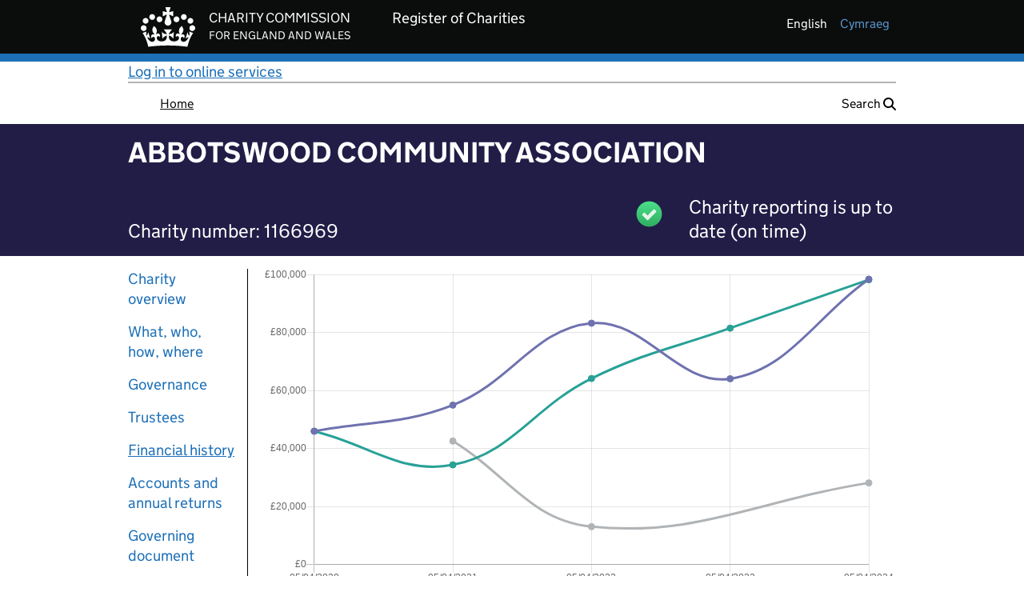

--- FILE ---
content_type: text/css;charset=UTF-8
request_url: https://register-of-charities.charitycommission.gov.uk/o/ccew-portal-govuk-theme/css/main.css?browserId=chrome&themeId=ccewportalgovuktheme_WAR_ccewportalgovuktheme&minifierType=css&languageId=en_GB&t=1768505764000
body_size: 374557
content:
/*1768505764000*/
@charset "UTF-8";
/**
 * Clay 3.37.0
 *
 * SPDX-FileCopyrightText: © 2020 Liferay, Inc. <https://liferay.com>
 * SPDX-FileCopyrightText: © 2020 Contributors to the project Clay <https://github.com/liferay/clay/graphs/contributors>
 *
 * SPDX-License-Identifier: BSD-3-Clause
 */
/**
 * Bootstrap v4.4.1
 *
 * SPDX-FileCopyrightText: © 2019 Twitter, Inc. <https://twitter.com>
 * SPDX-FileCopyrightText: © 2019 The Bootstrap Authors <https://getbootstrap.com/>
 *
 * SPDX-License-Identifier: LicenseRef-MIT-Bootstrap
 */
/**
 * Clay 3.37.0
 *
 * SPDX-FileCopyrightText: © 2020 Liferay, Inc. <https://liferay.com>
 * SPDX-FileCopyrightText: © 2020 Contributors to the project Clay <https://github.com/liferay/clay/graphs/contributors>
 *
 * SPDX-License-Identifier: BSD-3-Clause
 */
/**
 * Bootstrap v4.4.1
 *
 * SPDX-FileCopyrightText: © 2019 Twitter, Inc. <https://twitter.com>
 * SPDX-FileCopyrightText: © 2019 The Bootstrap Authors <https://getbootstrap.com/>
 *
 * SPDX-License-Identifier: LicenseRef-MIT-Bootstrap
 */
@import 'vendor/govuk-frontend-3.14.0.min.css';
@import 'vendor/govuk-path-overrides.css';
.loadingmask-message {
  background: transparent;
  border-width: 0;
  display: block;
  height: 1em;
  margin-left: auto;
  margin-right: auto;
  position: relative;
  text-align: left;
  width: 1em;
}
.loadingmask-message .loadingmask-message-content {
  -webkit-animation: loading-animation 1.2s infinite ease-out;
  animation: loading-animation 1.2s infinite ease-out;
  background: transparent;
  border-radius: 50%;
  border-width: 0;
  clear: both;
  color: transparent;
  height: 1em;
  margin: 0;
  overflow: hidden;
  padding: 0;
  position: relative;
  transform: translateZ(0);
  width: 1em;
}

.logo {
  display: inline-block;
  line-height: 1;
  vertical-align: middle;
}

.portal-iframe #main-content {
  width: 100%;
}

.separator {
  border-top: 1px solid #cdced9;
  clear: both;
  display: block;
  margin: 15px auto;
}

.entry-status {
  border-left: 4px solid transparent;
}

span.alert {
  display: inline-block;
}

.quick-access-nav {
  position: absolute;
  top: -1000px;
  width: 100%;
  z-index: 1000;
}
.quick-access-nav a {
  background: #333;
  background: rgba(51, 51, 51, 0.9);
  border: 1px solid #fff;
  left: 0;
  outline: none;
  padding: 8px;
  position: absolute;
  right: 0;
  text-align: center;
}
.quick-access-nav a:focus {
  color: #fff;
  top: 1000px;
}

@media (max-width: 991.98px) {
  .responsive-table-horizontal {
    display: block;
    position: relative;
    width: 100%;
  }
  .responsive-table-horizontal:after {
    clear: both;
    content: "";
    display: block;
    font-size: 0;
    height: 0;
    visibility: hidden;
  }
  .responsive-table-horizontal tbody {
    display: block;
    overflow-x: auto;
    position: relative;
    white-space: nowrap;
    width: auto;
  }
  .responsive-table-horizontal tbody tr {
    display: inline-block;
    vertical-align: top;
  }
  .responsive-table-horizontal tbody tr td {
    display: block;
    margin-bottom: 20px;
  }
  .responsive-table-horizontal tbody tr td:first-child {
    text-align: left;
  }
  .responsive-table-horizontal thead {
    display: block;
    float: left;
    margin-right: 10px;
  }
  .responsive-table-horizontal thead:after {
    clear: both;
    content: "";
    display: block;
    font-size: 0;
    height: 0;
    visibility: hidden;
  }
  .responsive-table-horizontal thead th {
    display: block;
    margin-bottom: 20px;
    text-align: right;
  }
  .responsive-table-horizontal thead th:first-child {
    text-align: right;
  }
}
.important {
  font-weight: bold;
}

.highlight {
  background: #ffc;
  font-weight: bold;
  margin: 0 1px;
}

.hide {
  display: none !important;
}

.hide-accessible {
  border: 0 !important;
  clip: rect(0 0 0 0) !important;
  height: 1px !important;
  margin: -1px !important;
  overflow: hidden !important;
  padding: 0 !important;
  position: absolute !important;
  position: absolute !important;
  white-space: nowrap !important;
  width: 1px !important;
}

.force-offset {
  display: block !important;
  position: absolute !important;
  visibility: hidden !important;
}

.unselectable,
.unselectable * {
  -moz-user-select: none;
  -ms-user-select: none;
  -webkit-user-select: none;
  user-select: none;
}

.cke_toolbar.cke_toolbar__a11yhelpbtn .cke_toolgroup,
.cke_toolbar.cke_toolbar__a11yhelpbtn .cke_toolgroup:hover {
  background: transparent;
}
.cke_toolbar.cke_toolbar__a11yhelpbtn .cke_button:hover {
  background: transparent;
}
.cke_toolbar.cke_toolbar__a11yhelpbtn .cke_button .cke_button_label:after {
  border-color: #a6a6a6;
  font-family: "Courier New", Courier, "Lucida Sans Typewriter", "Lucida Typewriter", monospace;
}

.lfr-asset-category-container .no-matches {
  color: #999;
}

.lfr-asset-category-search-container {
  background-color: #d3dadd;
  border-bottom-color: #aeb8bc;
}

.lfr-asset-category-list ul {
  list-style: none;
  margin-top: 4px;
  padding: 0;
}
.lfr-asset-category-list li {
  list-style-type: none;
  margin: 0;
  padding: 0 0 3px 16px;
}
.lfr-asset-category-list span {
  padding-left: 3px;
}
.lfr-asset-category-list a.selected {
  background-color: #eee;
}

.lfr-asset-category-list-container {
  cursor: pointer;
}

.lfr-categories-selector-category-name {
  float: left;
  width: 50%;
}

.lfr-categories-selector-search-results-path {
  color: #575757;
  float: right;
  font-size: 0.9em;
  text-align: right;
  width: 49%;
}

.lfr-asset-column-details .lfr-asset-categories {
  color: #7d7d7d;
}
.lfr-asset-column-details .lfr-asset-categories .lfr-asset-category {
  color: #555;
}
.lfr-asset-column-details .lfr-asset-description {
  color: #444;
  font-style: italic;
  margin: 0.5em auto 2em;
  -ms-hyphens: none;
  -webkit-hyphens: none;
  hyphens: none;
}
.lfr-asset-column-details .lfr-asset-icon {
  border-right: 1px solid transparent;
  color: #999;
  float: left;
  line-height: 1em;
  margin-right: 10px;
  padding-right: 10px;
}
.lfr-asset-column-details .lfr-asset-icon.last {
  border-width: 0;
}
.lfr-asset-column-details .lfr-asset-tags {
  color: #7d7d7d;
}
.lfr-asset-column-details .lfr-asset-tags .tag {
  color: #555;
}
.lfr-asset-column-details .lfr-asset-metadata {
  clear: both;
  margin-bottom: 1.5em;
  padding-bottom: 1.5em;
}
.lfr-asset-column-details .lfr-panel {
  clear: both;
  margin-bottom: 0.2em;
}
.lfr-asset-column-details .lfr-panel.lfr-extended {
  border: 1px solid transparent;
  margin-bottom: 0;
}
.lfr-asset-column-details .taglib-custom-attributes-list label,
.lfr-asset-column-details .lfr-asset-field label {
  display: block;
}
.lfr-asset-column-details .taglib-custom-attributes-list {
  margin-bottom: 1em;
}

.lfr-asset-column-details .lfr-panel.lfr-extended {
  border-color: #ccc;
}

.overlay {
  position: absolute;
}

.overlay-hidden,
.overlaymask-hidden {
  display: none;
}

.form-builder-field {
  background-color: white;
  border: 0.0625rem solid #e7e7ed;
  border-radius: 0.25rem;
  margin-top: 0.5rem;
  padding: 0.625rem;
}

.form-builder-placeholder {
  border: 0.0625rem dashed #ccc;
  margin: 0.3125rem;
}

.lfr-form-row {
  border-bottom: 1px solid #ccc;
  margin-bottom: 10px;
  margin-top: 10px;
  padding: 1px 5px 25px;
  position: relative;
}
.lfr-form-row:after {
  clear: both;
  content: "";
  display: block;
  height: 0;
}
.lfr-form-row:hover {
  border: solid #ccc;
  border-width: 1px 0;
  padding-top: 0;
}
.lfr-form-row.lfr-form-row-inline .form-group {
  margin-right: 5px;
}
.lfr-form-row legend .field-label {
  float: left;
  margin-right: 10px;
}
.lfr-form-row .handle-sort-vertical {
  background: url(../images/application/handle_sort_vertical.png) no-repeat 0 50%;
  cursor: move;
  padding-left: 20px;
}
.lfr-form-row fieldset {
  border-width: 0;
  margin: 0;
  padding: 0;
}

.lfr-autorow-controls {
  bottom: 5px;
  position: absolute;
  right: 5px;
}

html:not(#__):not(#___) .overlay-content .open > .cadmin.dropdown-menu {
  display: block;
  position: static;
}

.dropdown.open > .dropdown-menu,
.overlay-content .open > .dropdown-menu {
  display: block;
}

.dropdown-menu {
  border: 1px solid rgba(0, 0, 0, 0.15);
}
.dropdown-menu .dropdown-item.active {
  pointer-events: initial;
}

.dropdown-toggle:after {
  border-width: 0;
  content: normal;
}

.dropup .dropdown-toggle:after {
  border-width: 0;
  content: normal;
}

.dropdown > .dropdown-menu {
  position: absolute;
}

.lfr-edit-layout-panel .taglib-form-navigator .button-holder {
  background-color: #fff;
}

.form-control-inline {
  background-color: transparent;
  font-size: 1.125rem;
  font-weight: 700;
}
.form-control-inline:not(:hover) {
  border-color: transparent;
}
.form-control-inline::-webkit-input-placeholder {
  color: #a7a9bc;
  font-style: italic;
}
.form-control-inline::placeholder {
  color: #a7a9bc;
  font-style: italic;
}

.form-inline label {
  display: inline-block;
}

.form-search .input-group {
  position: relative;
}
.form-search .input-group.advanced-search .search-query {
  padding-left: 40px;
  z-index: 0;
}
.form-search .input-group.advanced-search .toggle-advanced {
  cursor: pointer;
  left: 0;
  line-height: 1;
  padding: 8px 10px;
  position: absolute;
  top: 0;
}
.form-search .input-group.advanced-search .toggle-advanced .caret {
  margin-top: 7px;
}
.form-search .input-group.advanced-search .toggle-advanced .icon-search {
  font-size: 14px;
}
@media (max-width: 991.98px) {
  .form-search .input-group {
    width: 100%;
  }
  .form-search .input-group .btn {
    clip: rect(0, 0, 0, 0);
    left: -9999px;
    position: absolute;
  }
  .form-search .input-group input.search-query {
    width: 100%;
  }
}

.alert.popup-alert-notice, .alert.popup-alert-warning, .alert.taglib-portal-message {
  left: 0;
  line-height: 30px;
  padding: 9px 14px;
  position: fixed;
  right: 0;
  top: 0;
  z-index: 10000;
}
@media (max-width: 991.98px) {
  .alert.popup-alert-notice, .alert.popup-alert-warning, .alert.taglib-portal-message {
    line-height: 20px;
    margin-bottom: 0;
    padding: 14px 28px;
    position: static;
  }
}
@media (max-width: 991.98px) and (max-width: 767.98px) {
  .alert.popup-alert-notice, .alert.popup-alert-warning, .alert.taglib-portal-message {
    margin: 0 -20px;
  }
}
.alert.lfr-shutdown-message.popup-alert-warning {
  margin: 0;
  position: relative;
}

.definition-of-terms dd:after {
  clear: both;
  content: "";
  display: block;
  height: 0;
  visibility: hidden;
}
.definition-of-terms dl {
  margin-left: 0;
}
@media (max-width: 767.98px) {
  .definition-of-terms dl {
    margin-left: 10px;
  }
}
.definition-of-terms dt {
  color: #333;
  font-weight: normal;
  margin-bottom: 2em;
  width: 100%;
  width: 25em;
  word-break: break-word;
}
@media (min-width: 576px) {
  .definition-of-terms dt {
    float: left;
    width: auto;
  }
}

.lfr-code {
  background: #fff;
  border: 1px solid transparent;
  border-color: #777;
  font-family: monospace;
  overflow: hidden;
  overflow-wrap: normal;
  overflow-x: auto;
  white-space: pre;
  word-break: normal;
  word-wrap: normal;
}
.lfr-code table {
  table-layout: auto;
  width: 100%;
}
.lfr-code table tr td.lines, .lfr-code table tr td.line-numbers {
  border-width: 0;
}
.lfr-code table tr td.line-numbers {
  background: #fafafa;
  border-right-width: 1px;
  color: #aaa;
  cursor: default;
  padding: 0 8px;
  text-align: right;
  text-shadow: 1px 1px #fff;
  -moz-user-select: none;
  -ms-user-select: none;
  -webkit-user-select: none;
  user-select: none;
  vertical-align: top;
  width: 1%;
}

.popup-alert-notice .countdown-timer {
  font-size: 1.1em;
  font-weight: bold;
}

.lfr-token {
  background-color: #b3daef;
  border: 1px solid transparent;
  border-color: #5fa8ff;
  color: #444;
  cursor: pointer;
  display: inline-block;
  line-height: 1;
  margin: 0.1em 0.2em;
  padding: 0.3em 0.5em;
  text-decoration: none;
}
.lfr-token:hover {
  background-color: #d1e5ef;
}

.lfr-button {
  background: no-repeat 0 50%;
  padding: 2px 0 2px 20px;
}

.lfr-table {
  border-collapse: collapse;
  clear: both;
}
.lfr-table > tbody > tr > td,
.lfr-table > tbody > tr > th,
.lfr-table > thead > tr > td,
.lfr-table > thead > tr > th,
.lfr-table > tfoot > tr > td,
.lfr-table > tfoot > tr > th {
  padding: 0 5px;
  overflow-wrap: break-all;
  word-wrap: break-all;
}
.lfr-table > tbody > tr > td:first-child, .lfr-table > tbody > tr > td.first-child,
.lfr-table > tbody > tr > th:first-child,
.lfr-table > tbody > tr > th.first-child,
.lfr-table > thead > tr > td:first-child,
.lfr-table > thead > tr > td.first-child,
.lfr-table > thead > tr > th:first-child,
.lfr-table > thead > tr > th.first-child,
.lfr-table > tfoot > tr > td:first-child,
.lfr-table > tfoot > tr > td.first-child,
.lfr-table > tfoot > tr > th:first-child,
.lfr-table > tfoot > tr > th.first-child {
  padding-left: 0;
}
.lfr-table > tbody > tr > td:last-child, .lfr-table > tbody > tr > td.last-child,
.lfr-table > tbody > tr > th:last-child,
.lfr-table > tbody > tr > th.last-child,
.lfr-table > thead > tr > td:last-child,
.lfr-table > thead > tr > td.last-child,
.lfr-table > thead > tr > th:last-child,
.lfr-table > thead > tr > th.last-child,
.lfr-table > tfoot > tr > td:last-child,
.lfr-table > tfoot > tr > td.last-child,
.lfr-table > tfoot > tr > th:last-child,
.lfr-table > tfoot > tr > th.last-child {
  padding-right: 0;
}
.lfr-table > tbody > tr > th,
.lfr-table > thead > tr > th,
.lfr-table > tfoot > tr > th {
  font-weight: bold;
}

.lfr-checkbox-preselected {
  opacity: 0.5;
}

.controls-hidden .lfr-configurator-visibility {
  display: none;
}
.controls-hidden .portlet-topper-toolbar {
  display: none !important;
}

.js .controls-hidden .lfr-meta-actions,
.js .controls-hidden .lfr-configurator-visibility {
  display: none;
}
.js .page-maximized .portlet-topper-toolbar {
  display: block;
}

.lfr-header-row {
  border-bottom-color: #7b7b7b;
}
.lfr-header-row .lfr-search-combobox {
  border-color: #5f5f5f;
}

.lfr-pagination:after {
  clear: both;
  content: "";
  display: block;
  height: 0;
  visibility: hidden;
}
.lfr-pagination .dropdown-menu {
  display: none;
}
.lfr-pagination .dropdown-toggle .icon-caret-down {
  margin-left: 5px;
}
.lfr-pagination .lfr-pagination-controls {
  float: left;
}
.lfr-pagination .lfr-pagination-controls .search-results {
  display: inline-block;
  margin-left: 10px;
  margin-top: 5px;
  top: 10px;
}
.lfr-pagination .lfr-pagination-controls li .lfr-pagination-link {
  border-width: 0;
  clear: both;
  color: #333;
  display: block;
  font-weight: normal;
  line-height: 20px;
  padding: 3px 20px;
  text-align: left;
  white-space: nowrap;
  width: 100%;
}
.lfr-pagination .lfr-pagination-delta-selector {
  float: left;
}
@media (max-width: 991.98px) {
  .lfr-pagination .lfr-pagination-delta-selector .lfr-icon-menu-text {
    display: none;
  }
}
.lfr-pagination .pagination-content {
  float: right;
}

.lfr-panel.lfr-extended {
  border: 1px solid transparent;
  border-color: #dedede #bfbfbf #bfbfbf #dedede;
}
.lfr-panel.lfr-extended.lfr-collapsible .lfr-panel-button {
  display: block;
}
.lfr-panel.lfr-extended.lfr-collapsed .lfr-panel-titlebar {
  border-bottom-width: 0;
}
.lfr-panel.panel-default .panel-heading {
  border-bottom-width: 0;
}
.lfr-panel .toggler-header {
  cursor: pointer;
}

#portlet-set-properties fieldset fieldset legend {
  font-size: 1.1em;
}

.lfr-preview-file {
  position: relative;
}

.lfr-preview-file-content {
  border-bottom: 1px solid transparent;
  border-bottom-color: #6d6d6e;
  padding: 0 0 40px 135px;
  position: relative;
}

.lfr-preview-audio-content,
.lfr-preview-video-content {
  padding-left: 0;
}

.lfr-preview-file-arrow {
  border-radius: 4px;
  height: 52px;
  line-height: 48px;
  top: 50%;
  transform: translateY(-50%);
  width: 52px;
}
@media (min-width: 576px) {
  .lfr-preview-file-arrow {
    height: 64px;
    line-height: 60px;
    width: 64px;
  }
}
.lfr-preview-file-arrow.carousel-control {
  background-color: #000;
  background-image: none;
}

.lfr-preview-file-image-current {
  background: url(../images/aui/loading_indicator.gif) no-repeat 50% 50%;
  max-height: 440px;
  max-width: 100%;
  vertical-align: middle;
}
@media (max-width: 767.98px) {
  .lfr-preview-file-image-current {
    max-height: 65%;
  }
}

.lfr-preview-file-image {
  display: block;
  margin: 5px;
  width: 100%;
}
.lfr-preview-file-image img {
  background: url(../images/aui/loading_indicator.gif) no-repeat 50% 50%;
  border: 1px solid transparent;
  border-color: #aeb8bc;
  display: inline-block;
  margin: 3px;
  min-height: 40px;
  width: 72px;
}

.lfr-preview-file-image-selected img,
.lfr-preview-file-image:hover img {
  border-color: #00a2ea;
}

.lfr-preview-file-loading-indicator {
  background: #333;
  bottom: 0;
  color: #fff;
  left: 0;
  margin: 2px;
  padding: 2px 5px;
  position: absolute;
}

.lfr-preview-file-image-overlay {
  height: 90%;
  width: 70%;
}
.lfr-preview-file-image-overlay .modal-header {
  min-height: 61px;
}
.lfr-preview-file-image-overlay .modal-header .close {
  font-size: 30px;
}

.lfr-preview-file-image-overlay-controls {
  pointer-events: all;
}
.lfr-preview-file-image-overlay-controls .image-viewer-control.carousel-control.left {
  left: 15px;
}
.lfr-preview-file-image-overlay-controls .image-viewer-control.carousel-control.right {
  right: 25px;
}

textarea.lfr-editor-textarea {
  font-family: monospace;
  height: 100%;
  min-height: 8em;
  min-width: 10em;
  padding: 0;
  width: 100%;
}

.sidebar-sm {
  font-size: 0.875rem;
}
.sidebar-sm .sheet-subtitle {
  font-size: 0.75rem;
  margin-bottom: 1rem;
}
.sidebar-sm .form-group {
  margin-bottom: 1rem;
}
.sidebar-sm .form-control {
  border-radius: 0.1875rem;
  font-size: 0.875rem;
  height: 2rem;
  line-height: 1.5;
  min-height: auto;
  padding: 0.25rem 0.75rem;
}
.sidebar-sm .form-control.form-control-tag-group {
  height: auto;
}
.sidebar-sm .form-control.form-control-tag-group .form-control-inset {
  margin-bottom: 0;
  margin-top: 0;
}
.sidebar-sm .form-control.form-control-tag-group .label {
  margin-bottom: 0;
  margin-top: 0;
  padding: 0 0.25rem;
}
.sidebar-sm .form-control[type=file] {
  padding: 0;
}
.sidebar-sm select.form-control {
  padding-right: 1.6rem;
}
.sidebar-sm select.form-control:not([size]) {
  height: 2rem;
}
.sidebar-sm .article-content-description .input-localized.input-localized-editor .input-group-item .wrapper .form-control {
  min-height: auto;
  padding: 0.285rem 0.75rem;
}
.sidebar-sm .btn:not(.btn-unstyled) {
  border-radius: 0.1875rem;
  font-size: 0.875rem;
  line-height: 1.15;
  padding: 0.4375rem 0.75rem;
}
.sidebar-sm .btn:not(.btn-unstyled).close {
  padding: 0.4375rem;
}
.sidebar-sm .btn.btn-monospaced, .sidebar-sm .btn.btn-monospaced.btn-sm {
  height: 2rem;
  padding: 0.1875rem 0;
  width: 2rem;
}
.sidebar-sm .btn.btn-monospaced.input-localized-trigger, .sidebar-sm .btn.btn-monospaced.btn-sm.input-localized-trigger {
  padding: 0;
}
.sidebar-sm .input-group-item .input-group-text {
  font-size: 0.875rem;
  height: 2rem;
  min-width: 2rem;
  padding-left: 0.75rem;
  padding-right: 0.75rem;
}
.sidebar-sm .input-group-item .btn .btn-section {
  font-size: 0.5625rem;
}
.sidebar-sm .list-group-item-flex {
  padding: 0.5rem 0.25rem;
}
.sidebar-sm .list-group-item-flex .autofit-col {
  padding-left: 0.25rem;
  padding-right: 0.25rem;
}

.lfr-spa-loading-bar {
  background: #2fa4f5;
  display: none;
  height: 2px;
  left: 0;
  position: fixed;
  right: 0;
  top: 0;
  z-index: 2000;
}

.lfr-spa-loading .lfr-spa-loading-bar {
  display: block;
}

.lfr-tags-selector-list {
  border: 0 solid transparent;
  border-width: 0 1px 1px;
  margin-bottom: 0.5em;
}
.lfr-tags-selector-list li.tree-node .tree-node-content {
  overflow: hidden;
  text-overflow: ellipsis;
  white-space: nowrap;
}

.lfr-tags-selector-content.has-error .form-feedback-item {
  margin-top: -1.5em;
}
.lfr-tags-selector-content .toolbar {
  position: static;
}
.lfr-tags-selector-content .textboxlistentry-holder li {
  margin: 0 5px 0 0;
}
.lfr-tags-selector-content .textboxlist-input-container input {
  margin: 0;
}
.lfr-tags-selector-content .textboxlist-input-container .textboxlist-content .field-input-text {
  padding: 0;
}

.lfr-tag-selector-popup {
  width: 250px;
}
.lfr-tag-selector-popup label {
  border-bottom: 1px solid #eee;
  cursor: pointer;
  display: block;
  padding: 2px;
  padding-left: 20px;
}
.lfr-tag-selector-popup label input {
  margin-right: 5px;
  vertical-align: middle;
}
.lfr-tag-selector-popup label .lfr-tag-text {
  overflow: hidden;
  text-overflow: ellipsis;
  white-space: nowrap;
}
.lfr-tag-selector-popup ul {
  margin: 0;
}
.lfr-tag-selector-popup li li {
  list-style: none;
  margin-left: 1em;
}
.lfr-tag-selector-popup .lfr-tag-selector-search,
.lfr-tag-selector-popup .lfr-tag-selector-input {
  margin-bottom: 0;
}
.lfr-tag-selector-popup .lfr-tag-message {
  display: none;
}
.lfr-tag-selector-popup .no-matches {
  color: #999;
  padding: 3px;
}
.lfr-tag-selector-popup .no-matches .lfr-tag-message {
  display: block;
}

.lfr-translation-manager {
  display: inline-block;
  margin-top: 0.5em;
  min-height: 1.8em;
}
.lfr-translation-manager .lfr-translation-manager-content .lfr-translation-manager-default-locale {
  display: inline-block;
  width: auto;
}
.lfr-translation-manager .lfr-translation-manager-content .lfr-translation-manager-icon-menu {
  float: none;
  padding: 0.4em 0;
}
.lfr-translation-manager .lfr-translation-manager-content .lfr-translation-manager-icon-menu li,
.lfr-translation-manager .lfr-translation-manager-content .lfr-translation-manager-icon-menu li strong {
  display: inline;
}
.lfr-translation-manager .lfr-translation-manager-content .lfr-translation-manager-translations-message {
  margin: 10px 0;
}
.lfr-translation-manager .lfr-translation-manager-available-translations {
  white-space: normal;
}
.lfr-translation-manager .lfr-translation-manager-available-translations .lfr-translation-manager-available-translations-links {
  line-height: 1;
}
.lfr-translation-manager .lfr-translation-manager-translation {
  border: 1px solid transparent;
  cursor: pointer;
  display: inline-block;
  margin: 0.2em;
  padding: 0.4em 0.3em 0.4em 0.5em;
  text-decoration: none;
}
.lfr-translation-manager .lfr-translation-manager-translation * {
  vertical-align: middle;
}
.lfr-translation-manager .lfr-translation-manager-translation img {
  margin-right: 0.3em;
}
.lfr-translation-manager .lfr-translation-manager-translation:hover {
  background-color: #d1e5ef;
}
.lfr-translation-manager .lfr-translation-manager-translation.lfr-translation-manager-translation-editing {
  background-color: #598bec;
  border-color: #224fa8;
  color: #fff;
}
.lfr-translation-manager .lfr-translation-manager-change-default-locale {
  margin: 0 0.4em;
}
.lfr-translation-manager .lfr-translation-manager-delete-translation {
  display: inline-block;
  padding: 0 2px;
}
.lfr-translation-manager .lfr-translation-manager-delete-translation svg {
  pointer-events: none;
}

.lfr-tree a {
  text-decoration: none;
}
.lfr-tree li {
  margin-bottom: 2px;
  padding-left: 0;
}
.lfr-tree li ul li, .lfr-tree li.tree-item {
  padding-left: 0;
}
.lfr-tree li.tree-item {
  padding-left: 5px;
}
.lfr-tree li.tree-item li {
  padding-left: 20px;
}
.lfr-tree li.tree-item ul {
  margin-left: 0;
  margin-top: 5px;
}

.undomanager .lfr-undo-queue {
  margin: 10px auto;
}

.lfr-action-undo {
  float: left;
}

.lfr-action-clear {
  float: right;
}

.undomanager .lfr-queue-empty,
.lfr-queue-single .lfr-action-clear {
  display: none;
}

.lfr-upload-container {
  margin-bottom: 1em;
}
.lfr-upload-container .upload-target {
  border: 3px dashed #ddd;
  margin-bottom: 1em;
  min-height: 30px;
  padding: 30px 0;
  position: relative;
  text-align: center;
}
.upload-drop-intent .lfr-upload-container .upload-target {
  z-index: 100;
}
.upload-drop-active .lfr-upload-container .upload-target {
  background-color: #ddedde;
  border-color: #7d7;
  border-style: dashed;
}
.lfr-upload-container .upload-target h4 span {
  display: block;
  margin: 5px 0;
  text-transform: lowercase;
}
.lfr-upload-container .upload-target .or-text {
  font-size: 0.8em;
}
.lfr-upload-container .upload-target .drop-file-text {
  font-weight: normal;
}
.mobile .lfr-upload-container .upload-target .drop-file-text {
  display: none;
}
.lfr-upload-container .manage-upload-target {
  padding: 5px 0 0;
  position: relative;
}
.lfr-upload-container .manage-upload-target .select-files {
  margin: 0 1.125rem 1.125rem;
}
.lfr-upload-container .browse-button-container {
  padding-top: 5px;
}
.lfr-upload-container a.browse-button {
  background-image: url(../images/common/add.png);
  background-repeat: no-repeat;
  color: white;
  font-size: 1.2em;
  font-weight: bold;
  text-decoration: none;
}
.lfr-upload-container a.clear-uploads {
  background-image: url(../images/common/remove.png);
  background-repeat: no-repeat;
  float: right;
  padding-left: 16px;
}
.lfr-upload-container a.cancel-uploads {
  background-image: url(../images/common/close.png);
  background-repeat: no-repeat;
  float: right;
  margin-right: 0;
}
.lfr-upload-container .upload-file.upload-complete.file-saved {
  padding-left: 25px;
}
.lfr-upload-container .upload-file .file-title {
  display: inline-block;
  max-width: 95%;
  overflow: hidden;
  padding-right: 16px;
  text-overflow: ellipsis;
  vertical-align: middle;
  white-space: nowrap;
}
.lfr-upload-container .upload-file .icon-file {
  font-size: 40px;
}
.lfr-upload-container .upload-list-info {
  margin: 1em 0 0.5em;
}
.lfr-upload-container .upload-list-info h4 {
  font-size: 1.3em;
}
.lfr-upload-container .cancel-button {
  color: #869cad;
  margin-top: 1px;
  position: absolute;
  right: 5px;
  top: 50%;
  white-space: nowrap;
}
.lfr-upload-container .cancel-button .cancel-button-text {
  display: none;
  margin-left: 5px;
}
.lfr-upload-container .cancel-button:hover .cancel-button-text {
  display: inline;
}
.lfr-upload-container .cancel-button .lexicon-icon {
  height: 12px;
}
.lfr-upload-container .delete-button {
  color: #869cad;
}
.lfr-upload-container .delete-button-col {
  padding-right: 10px;
}
.lfr-upload-container .file-added .success-message {
  float: right;
  font-weight: normal;
}
.lfr-upload-container .upload-error {
  opacity: 1;
  padding-left: 25px;
}
.lfr-upload-container .upload-complete .cancel-button,
.lfr-upload-container .delete-button,
.lfr-upload-container .upload-complete.file-saved .delete-button,
.lfr-upload-container .upload-complete.upload-error .delete-button {
  display: none;
}
.lfr-upload-container .multiple-files .upload-error {
  background: #fdd url(../images/messages/error.png) no-repeat 5px 5px;
  border-color: #900;
  color: #900;
  font-weight: normal;
  margin-bottom: 16px;
  padding: 8px 8px 8px 24px;
}
.lfr-upload-container .multiple-files .upload-error .error-message {
  display: block;
}
.lfr-upload-container .multiple-files .upload-complete.file-saved .form-check-middle-left .card-body,
.lfr-upload-container .multiple-files .upload-complete.upload-error .form-check-middle-left .card-body {
  padding-left: 1rem;
}
.lfr-upload-container .multiple-files .upload-complete.file-saved .form-check-middle-left .custom-control-label,
.lfr-upload-container .multiple-files .upload-complete.upload-error .form-check-middle-left .custom-control-label {
  display: none;
}
.lfr-upload-container .single-file .upload-error {
  list-style: none;
  margin-top: 1em;
}
.lfr-upload-container .single-file .upload-error .upload-error-message {
  margin-bottom: 0.5em;
}
.lfr-upload-container .upload-complete {
  padding-left: 5px;
}
.lfr-upload-container .upload-complete .error-message,
.lfr-upload-container .upload-complete .success-message {
  font-weight: bold;
  margin-left: 1em;
}
.lfr-upload-container .upload-complete .delete-button {
  display: inline-block;
}
.lfr-upload-container .upload-complete .select-file:disabled + .custom-control-label {
  display: none;
}
.lfr-upload-container .progress {
  display: none;
  margin-top: 0.5rem;
}
.lfr-upload-container .file-uploading {
  background-color: #ffc;
}
.lfr-upload-container .file-uploading .progress {
  display: flex;
}

.select-files {
  float: left;
  line-height: 0;
  margin-right: 2px;
  padding: 0 0 0 5px;
}

.lfr-alert-container {
  left: 0;
  position: absolute;
  right: auto;
  top: auto;
  width: 100%;
  z-index: 430;
}
.lfr-alert-container.inline-alert-container {
  position: relative;
}
.lfr-alert-container.inline-alert-container .lfr-alert-wrapper {
  padding: 0;
}
.lfr-alert-container .lfr-alert-wrapper {
  margin-bottom: 5px;
  overflow: hidden;
}

.app-view-entry.selected .entry-metadata dt,
.app-view-entry.selected .entry-metadata dd,
.app-view-entry.selected .entry-metadata .entry-categories,
.app-view-entry.selected .entry-metadata .entry-tags,
.app-view-entry.selected .entry-metadata .entry-description {
  color: #f0f0f0;
}
.app-view-entry .entry-action {
  position: absolute;
  right: 6px;
  top: 10px;
}
.app-view-entry .entry-action .btn {
  padding: 0;
}
.app-view-entry .entry-selector {
  left: 5px;
  position: absolute;
  top: 10px;
}
.app-view-entry .entry-title {
  display: block;
  font-size: 1.15em;
  font-weight: bold;
  padding: 5px 0 10px;
}
.app-view-entry .entry-link {
  display: block;
  overflow: hidden;
  text-align: left;
  text-decoration: none;
}
.app-view-entry .entry-metadata {
  margin: 10px 0 20px;
}
@media (max-width: 991.98px) {
  .app-view-entry .entry-metadata {
    margin: 0 0 5px 15px;
    width: 85%;
  }
}
.app-view-entry .entry-metadata .entry-title {
  padding-bottom: 3px;
}
.app-view-entry .entry-metadata .entry-description {
  display: block;
}
.app-view-entry .entry-metadata dl {
  margin: 0;
}
.app-view-entry .entry-metadata dl.entry-latest-approved-container {
  margin: 20px 0;
}
.app-view-entry .entry-metadata dl dt {
  float: left;
  margin-right: 3px;
}
.app-view-entry .entry-metadata .entry-categories,
.app-view-entry .entry-metadata .entry-tags {
  display: block;
}
.app-view-entry .entry-metadata .entry-tags .tag {
  margin-left: 15px;
}
.app-view-entry .entry-metadata .entry-tags .tag:first-child {
  margin-left: 0;
}
.app-view-entry .entry-metadata .entry-categories .taglib-asset-categories-summary {
  font-weight: bold;
}
.app-view-entry .entry-metadata .entry-categories .taglib-asset-categories-summary .asset-category {
  font-weight: normal;
  margin-left: 0.8em;
}
.app-view-entry .entry-metadata dt,
.app-view-entry .entry-metadata dd,
.app-view-entry .entry-metadata .entry-categories,
.app-view-entry .entry-metadata .entry-tags,
.app-view-entry .entry-metadata .entry-description {
  color: #333;
  line-height: 1.5em;
  overflow: hidden;
  word-wrap: break-word;
}
.app-view-entry .entry-metadata .taglib-workflow-status {
  display: inline;
}
.app-view-entry .entry-metadata .taglib-workflow-status .workflow-status {
  padding-left: 0.2em;
}
.app-view-entry .overlay.entry-action a {
  display: block;
  width: 20px;
}
.app-view-entry .entry-title .entry-categories,
.app-view-entry a.entry-title .entry-tags {
  font-size: 16px;
}
.app-view-entry.selected, .app-view-entry.selected:hover {
  background-color: #00a2ea;
}
.app-view-entry.selected a, .app-view-entry.selected a:focus, .app-view-entry.selected a:hover {
  color: #fff;
}
.app-view-entry.selected a .lfr-icon-menu-arrow {
  color: #333;
}
.app-view-entry.active-area, .app-view-entry.active-area.hover, .app-view-entry.active-area td {
  background-color: #5ad300;
}
.app-view-entry:hover, .app-view-entry.hover {
  background-color: #d3e8f1;
}
.app-view-entry a.entry-link:hover {
  text-decoration: none;
}
.app-view-entry a.entry-link:hover .entry-metadata .entry-title .entry-title-text {
  text-decoration: underline;
}

.lfr-search-container td .overlay.entry-action {
  position: static;
}
.lfr-search-container td .overlay.entry-action .btn a {
  display: block;
  padding: 4px 12px;
}

.taglib-asset-metadata {
  clear: both;
  overflow: hidden;
  padding: 10px;
}
.taglib-asset-metadata span {
  display: inline-block;
}
.taglib-asset-metadata .asset-metadata-panel {
  clear: both;
}
.taglib-asset-metadata .metadata-entry-label {
  font-weight: normal;
}
.taglib-asset-metadata .metadata-author {
  font-weight: bold;
  overflow: hidden;
  padding: 10px;
}
.taglib-asset-metadata .metadata-author .asset-avatar {
  float: left;
  padding-right: 10px;
}
.taglib-asset-metadata .metadata-author .asset-avatar .avatar {
  width: 45px;
}
.taglib-asset-metadata .metadata-author .asset-user-info {
  margin-top: 5px;
}
.taglib-asset-metadata .metadata-author .asset-user-info .user-info {
  display: block;
}
.taglib-asset-metadata .metadata-entry {
  color: #999;
  margin-right: 2em;
}
.taglib-asset-metadata .metadata-author .asset-user-info .user-info {
  color: #009ae5;
  font-size: 14px;
  line-height: 14px;
}
.taglib-asset-metadata .metadata-author .asset-user-info .date-info {
  color: #8c8c8c;
  font-size: 13px;
}

.contextual-sidebar {
  height: calc(100vh - 49px);
  pointer-events: none;
  position: fixed;
  right: 0;
  top: 49px;
  transform: translateX(100%);
  transition: transform ease 0.5s;
  width: 320px;
  will-change: transform;
}
.contextual-sidebar.contextual-sidebar-visible {
  pointer-events: auto;
  transform: translateX(0);
}
body.has-control-menu .contextual-sidebar {
  height: calc(100vh - 98px);
  top: 98px;
}

@media (min-width: 576px) {
  .contextual-sidebar {
    height: calc(100vh - 64px);
    top: 64px;
  }
  body.has-control-menu .contextual-sidebar {
    height: calc(
				100vh - 120px
			);
    top: 120px;
  }
  .contextual-sidebar-content {
    transition: padding ease 0.5s;
    will-change: padding;
  }
  .contextual-sidebar-visible .contextual-sidebar-content,
.contextual-sidebar-visible + .contextual-sidebar-content {
    padding-right: 320px;
  }
}
.taglib-diff-addedline,
#taglib-diff-results ins {
  background: #e6ffe6;
}

.taglib-diff-context {
  background: #eee;
}

.taglib-diff-deletedline,
#taglib-diff-results del {
  background: #ffe6e6;
}

.taglib-diff-table {
  border-collapse: separate;
  border-spacing: 5pt;
  table-layout: fixed;
}
.taglib-diff-table td {
  word-wrap: break-word;
}

.taglib-diff-html div.diff-removed-image {
  background: #fdc6c6 url(../images/diff/minus.png);
}
.taglib-diff-html div.diff-added-image {
  background: #cfc url(../images/diff/plus.png) no-repeat;
}
.taglib-diff-html div.diff-removed-image, .taglib-diff-html div.diff-added-image {
  height: 300px;
  margin: 2px;
  opacity: 0.55;
  position: absolute;
  width: 200px;
}
.taglib-diff-html span.diff-html-added {
  background-color: #cfc;
  font-size: 1em;
}
.taglib-diff-html span.diff-html-added img {
  border: 2px solid #cfc;
}
.taglib-diff-html span.diff-html-changed {
  background: url(../images/diff/underline.png) bottom repeat-x;
}
.taglib-diff-html span.diff-html-changed img {
  border: 2px dotted #009;
}
.taglib-diff-html span.diff-html-removed {
  background-color: #fdc6c6;
  font-size: 1em;
  text-decoration: line-through;
}
.taglib-diff-html span.diff-html-removed img {
  border: 2px solid #fdc6c6;
}

.diff-version-comparator .taglib-diff-html .diff-html-changed {
  background-image: none;
  border-bottom: 2px dotted #009ae5;
}
.diff-version-comparator .taglib-diff-html .diff-html-changed img {
  border-color: #009ae5;
  max-width: 100%;
}
.diff-version-comparator .taglib-diff-html .diff-added-image,
.diff-version-comparator .taglib-diff-html .diff-removed-image {
  display: none;
}
.diff-version-comparator .diff-container-column .diff-container {
  min-height: 400px;
}
.diff-version-comparator .diff-container-column .legend-item {
  margin-right: 15px;
}
.diff-version-comparator .diff-target-selector {
  border-left: 1px solid #e5e5e5;
  padding-left: 30px;
}
.diff-version-comparator .diff-version-filter {
  background-color: #f9f9f9;
}
.diff-version-comparator .divider {
  margin-bottom: 20px;
}
.diff-version-comparator .list-group-item {
  cursor: pointer;
}

.taglib-discussion {
  font-size: 0.875rem;
  margin-top: 1rem;
}
.taglib-discussion .actions-menu .component-action {
  display: inline-flex;
}
.taglib-discussion .button-holder {
  margin: 1rem 0;
}
.taglib-discussion .comment-container {
  margin-bottom: 1.5rem;
}
.taglib-discussion .lfr-discussion .lfr-discussion-form-edit .alloy-editor-placeholder {
  border-left-color: #dbdde1;
}
.taglib-discussion .lfr-discussion-body {
  font-size: 1rem;
}
@media (min-width: 576px) {
  .taglib-discussion .lfr-discussion-body {
    padding-left: 3.5rem;
  }
}
@media (min-width: 576px) {
  .taglib-discussion .lfr-discussion-details .taglib-user-display {
    word-wrap: break-word;
  }
}
.taglib-discussion .lfr-discussion-details .taglib-user-display .user-details .user-name {
  font-weight: bold;
  text-decoration: none;
}
.taglib-discussion .lfr-discussion-details .taglib-user-display .user-details .user-name:hover {
  text-decoration: underline;
}
.taglib-discussion .lfr-discussion-details .taglib-user-display .user-profile-image .avatar {
  background-size: 50px;
}
.taglib-discussion .lfr-discussion-container {
  border-bottom: 1px solid #e7e7ed;
  margin-bottom: 1.5rem;
}
.taglib-discussion .lfr-discussion-container:first-of-type {
  border-top: 1px solid #e7e7ed;
  padding-top: 1.5rem;
}
.taglib-discussion .lfr-discussion-container:last-of-type {
  border-bottom: 0;
}
.taglib-discussion .lfr-discussion-container .lfr-discussion {
  padding-left: 1rem;
}
.taglib-discussion .lfr-discussion-container .lfr-discussion .lfr-discussion .lfr-discussion .lfr-discussion {
  padding-left: 0;
}
@media (min-width: 576px) {
  .taglib-discussion .lfr-discussion-container .lfr-discussion {
    padding-left: 3.5rem;
  }
}
.taglib-discussion .lfr-discussion-parent-link {
  color: #67678c;
  font-weight: 600;
  margin-left: 1em;
}
@media (max-width: 767.98px) {
  .taglib-discussion .lfr-discussion-parent-link {
    display: block;
    margin-left: 0;
    overflow: hidden;
    text-overflow: ellipsis;
    white-space: nowrap;
  }
}
.taglib-discussion .lfr-discussion-controls .autofit-col:first-of-type > .btn-outline-borderless {
  margin-left: -0.75rem;
}
.taglib-discussion .lfr-discussion-more-comments {
  border-top: 1px solid #e7e7ed;
  margin-top: 1.5rem;
  padding-top: 1.5rem;
  text-align: center;
}
.taglib-discussion .username {
  color: #272833;
  font-weight: 600;
}
.taglib-discussion .taglib-workflow-status {
  margin-left: 0.5rem;
}
.taglib-discussion .workflow-value {
  text-transform: uppercase;
}
@media (min-width: 576px) {
  .taglib-discussion .actions-menu {
    display: none;
  }
  .taglib-discussion .comment-container:hover .actions-menu,
.taglib-discussion .actions-menu:focus,
.taglib-discussion .actions-menu.open {
    display: inline-block;
  }
}

.lfr-discussion-reply-popover {
  width: 25rem;
}
@media (min-width: 576px) {
  .lfr-discussion-reply-popover {
    max-width: 25rem;
  }
}

.drop-zone {
  min-height: 80px;
  padding: 20px;
  text-align: center;
}
.drop-zone.drop-enabled {
  outline: 2px dashed transparent;
}
.drop-zone.drop-enabled:not(.no-border) {
  outline-color: rgba(176, 180, 187, 0.5);
}
.drop-zone p {
  margin: 10px auto 0;
  max-width: 75%;
}

.drop-here-info {
  font-size: 25px;
  height: 100%;
  left: 0;
  min-height: 100px;
  opacity: 0;
  position: absolute;
  text-align: center;
  top: 0;
  visibility: hidden;
  width: 100%;
}
.drop-here-info .drop-here-indicator {
  height: 115px;
  left: 0;
  margin: auto;
  position: absolute;
  right: 0;
  top: 50%;
  transform: translate(0, -50%);
}
.drop-here-info .drop-icons {
  display: inline-block;
  position: relative;
  width: 160px;
}
.drop-here-info .drop-icons span {
  position: absolute;
  text-align: center;
}
.drop-here-info .drop-icons span:nth-of-type(1) {
  height: 60px;
  left: 0;
  line-height: 60px;
  opacity: 0;
  top: 10px;
  width: 60px;
}
.drop-here-info .drop-icons span:nth-of-type(2) {
  background: #00c2ff;
  color: #fff;
  height: 80px;
  left: 40px;
  line-height: 80px;
  width: 80px;
  z-index: 2;
}
.drop-here-info .drop-icons span:nth-of-type(3) {
  display: block;
  font-size: 45px;
  height: 70px;
  left: 90px;
  line-height: 70px;
  opacity: 0;
  position: relative;
  top: 8px;
  width: 70px;
  z-index: 1;
}
.drop-here-info .drop-icons span:nth-of-type(1), .drop-here-info .drop-icons span:nth-of-type(3) {
  background: #e8e6e8;
  color: #a5a6ac;
}
.drop-here-info .drop-text {
  color: #fff;
  display: block;
  font-size: 20px;
  margin-left: 0;
  margin-top: 20px;
}

.drop-active .drop-here-info {
  background-color: rgba(0, 0, 0, 0.6);
  opacity: 1;
  visibility: visible;
  z-index: 100;
}
.drop-active .drop-here-info .drop-icons span:nth-of-type(1), .drop-active .drop-here-info .drop-icons span:nth-of-type(3) {
  opacity: 1;
}

.taglib-empty-result-message.sheet {
  margin-bottom: 24px;
}
.taglib-empty-result-message .taglib-empty-result-message-description {
  color: #6c757d;
  margin-top: 8px;
}
.taglib-empty-result-message .taglib-empty-result-message-header,
.taglib-empty-result-message .taglib-empty-result-message-header-has-plus-btn,
.taglib-empty-result-message .taglib-empty-search-result-message-header {
  background-position: center;
  background-repeat: no-repeat;
  background-size: 100%;
  margin-left: auto;
  margin-right: auto;
}
.taglib-empty-result-message .taglib-empty-result-message-header,
.taglib-empty-result-message .taglib-empty-result-message-header-has-plus-btn {
  max-width: 200px;
  padding-top: 250px;
}
.taglib-empty-result-message .taglib-empty-result-message-header,
.taglib-empty-result-message .taglib-empty-result-message-header-has-plus-btn {
  background-image: url(/o/ccew-portal-govuk-theme/images/states/empty_state.gif);
}
.taglib-empty-result-message .taglib-empty-search-result-message-header {
  background-image: url(/o/ccew-portal-govuk-theme/images/states/search_state.gif);
  max-width: 210px;
  padding-top: 232px;
}
.taglib-empty-result-message .taglib-empty-state {
  background-image: url(/o/ccew-portal-govuk-theme/images/states/empty_state.gif);
  margin: auto;
  max-width: 250px;
  padding-top: 250px;
}
.taglib-empty-result-message .taglib-success-state {
  background-image: url(/o/ccew-portal-govuk-theme/images/states/success_state.gif);
  margin: auto;
  max-width: 250px;
  padding-top: 250px;
}
.taglib-empty-result-message .taglib-search-state {
  background-image: url(/o/ccew-portal-govuk-theme/images/states/search_state.gif);
  margin: auto;
  max-width: 250px;
  padding-top: 250px;
}
.taglib-empty-result-message .taglib-empty-result-message-title {
  font-size: 1rem;
  margin-top: 48px;
}
.taglib-empty-result-message .taglib-empty-result-message-description {
  font-size: 0.875rem;
}
.taglib-empty-result-message .taglib-empty-result-message-header + .taglib-empty-result-message-title,
.taglib-empty-result-message .taglib-empty-search-result-message-header + .taglib-empty-result-message-title,
.taglib-empty-result-message .taglib-empty-state + .taglib-empty-result-message-title,
.taglib-empty-result-message .taglib-success-state + .taglib-empty-result-message-title,
.taglib-empty-result-message .taglib-search-state + .taglib-empty-result-message-title {
  font-size: 1.25rem;
  font-weight: bold;
  text-align: center;
}
.taglib-empty-result-message .taglib-empty-result-message-header ~ .taglib-empty-result-message-description, .taglib-empty-result-message .taglib-empty-result-message-header ~ .taglib-empty-result-message-actions,
.taglib-empty-result-message .taglib-empty-search-result-message-header ~ .taglib-empty-result-message-description,
.taglib-empty-result-message .taglib-empty-search-result-message-header ~ .taglib-empty-result-message-actions,
.taglib-empty-result-message .taglib-empty-state ~ .taglib-empty-result-message-description,
.taglib-empty-result-message .taglib-empty-state ~ .taglib-empty-result-message-actions,
.taglib-empty-result-message .taglib-success-state ~ .taglib-empty-result-message-description,
.taglib-empty-result-message .taglib-success-state ~ .taglib-empty-result-message-actions,
.taglib-empty-result-message .taglib-search-state ~ .taglib-empty-result-message-description,
.taglib-empty-result-message .taglib-search-state ~ .taglib-empty-result-message-actions {
  font-size: 1rem;
  text-align: center;
}

.lfr-ddm-field-group {
  margin-bottom: 20px;
}

.lfr-ddm-field-group-inline {
  display: inline-block;
  vertical-align: bottom;
}

.field-wrapper.form-inline .control-label {
  display: inline-block;
}

.field-wrapper-html {
  position: relative;
}
.field-wrapper-html .input-localized .input-group-item {
  flex-wrap: nowrap;
}

.taglib-form-navigator .error-notice,
.taglib-form-navigator .modified-notice {
  display: none;
}
.taglib-form-navigator > .form-steps {
  position: relative;
}
.taglib-form-navigator > .form-steps > ul.form-navigator.list-group {
  background: transparent;
  border-width: 0;
  clear: both;
  float: none;
  overflow: visible;
  padding: 0;
  width: 100%;
}
@media (max-width: 991.98px) {
  .taglib-form-navigator > .form-steps > ul.form-navigator.list-group {
    overflow: auto;
    white-space: nowrap;
  }
}
.taglib-form-navigator > .form-steps > ul.form-navigator.list-group .tab {
  border-width: 0;
  display: inline-block;
  overflow: visible;
  position: relative;
  text-align: center;
  white-space: nowrap;
  z-index: 50;
}
.taglib-form-navigator > .form-steps > ul.form-navigator.list-group .tab.active {
  background: transparent;
  opacity: 1;
}
.taglib-form-navigator > .form-steps > ul.form-navigator.list-group .tab.active:last-child .tab-label .tab-icon {
  display: none;
}
.taglib-form-navigator > .form-steps > ul.form-navigator.list-group .tab.active .tab-label {
  position: relative;
}
.taglib-form-navigator > .form-steps > ul.form-navigator.list-group .tab.active .tab-label:hover, .taglib-form-navigator > .form-steps > ul.form-navigator.list-group .tab.active .tab-label:focus {
  background: transparent;
}
.taglib-form-navigator > .form-steps > ul.form-navigator.list-group .tab.active .tab-label .message {
  color: #000;
  display: inline-block;
  opacity: 0.7;
}
.taglib-form-navigator > .form-steps > ul.form-navigator.list-group .tab.active .tab-label .number {
  background: #333;
  font-size: 18px;
  opacity: 1;
}
.taglib-form-navigator > .form-steps > ul.form-navigator.list-group .tab.active .tab-label .tab-icon {
  color: #333;
  display: inline-block;
}
.taglib-form-navigator > .form-steps > ul.form-navigator.list-group .tab .tab-label {
  background: transparent;
  border-width: 0;
  display: block;
  margin: 0 5px 0 -5px;
  outline: 0;
  padding: 0;
}
.taglib-form-navigator > .form-steps > ul.form-navigator.list-group .tab .tab-label:hover, .taglib-form-navigator > .form-steps > ul.form-navigator.list-group .tab .tab-label:focus {
  text-decoration: none;
}
.taglib-form-navigator > .form-steps > ul.form-navigator.list-group .tab .tab-label:hover .number, .taglib-form-navigator > .form-steps > ul.form-navigator.list-group .tab .tab-label:focus .number {
  opacity: 1;
}
.taglib-form-navigator > .form-steps > ul.form-navigator.list-group .tab .tab-label .error-notice {
  display: none;
}
.taglib-form-navigator > .form-steps > ul.form-navigator.list-group .tab .tab-label .number {
  background: #ccc;
  clear: both;
  color: #fff;
  display: inline-block;
  font-size: 14px;
  font-weight: bold;
  margin: 5px;
  opacity: 0.6;
  text-decoration: none;
  width: 30px;
}
.taglib-form-navigator > .form-steps > ul.form-navigator.list-group .tab .tab-label .message {
  color: #000;
  font-size: 12px;
  margin-left: -5px;
}
.taglib-form-navigator > .form-steps > ul.form-navigator.list-group .tab .tab-label .modified-notice {
  display: none;
}
.taglib-form-navigator > .form-steps > ul.form-navigator.list-group .tab .tab-label .tab-icon {
  display: none;
}
.taglib-form-navigator > .form-steps > ul.form-navigator.multi-step-progress-bar {
  display: block;
  padding-top: 10px;
}
.taglib-form-navigator > .form-steps > ul.form-navigator.multi-step-progress-bar .tab-label {
  outline-width: 0;
}
.taglib-form-navigator .form-navigator-content {
  overflow: visible;
}
.taglib-form-navigator .form-navigator-content .form-section {
  display: none;
}
.taglib-form-navigator .form-navigator-content .form-section.active {
  display: block;
}
.taglib-form-navigator .form-navigator-content .form-section textarea {
  max-width: 100%;
}
.taglib-form-navigator .form-navigator-content legend {
  overflow: auto;
  padding-bottom: 2px;
}
.taglib-form-navigator .section-modified .modified-notice {
  display: inline-block;
}
.taglib-form-navigator .section-error .error-notice {
  display: inline-block;
  margin-right: 5px;
}

.taglib-header {
  border-bottom: 1px solid #c8c9ca;
  color: #555;
  margin-bottom: 1em;
  padding-bottom: 10px;
}
.taglib-header .header-title {
  display: inline-block;
  margin: 0.1em;
  max-width: 100%;
  text-overflow: ellipsis;
  vertical-align: middle;
  white-space: nowrap;
  word-wrap: normal;
}
.taglib-header .header-back-to {
  display: inline-block;
  vertical-align: middle;
}
.taglib-header .header-back-to a {
  display: block;
  font-weight: bold;
  padding: 0 0.3em 0 0;
  text-decoration: none;
}

a.taglib-icon, a.taglib-icon:focus, a.taglib-icon:hover {
  text-decoration: none;
}
a.taglib-icon:focus .taglib-text, a.taglib-icon:hover .taglib-text {
  text-decoration: underline;
}
a.taglib-icon.btn:focus .taglib-text, a.taglib-icon.btn:hover .taglib-text {
  text-decoration: none;
}

.taglib-icon[lang] > img {
  vertical-align: baseline;
  width: 16px;
}

.taglib-icon-label {
  margin-left: 12px;
}

.icon-monospaced, .icon-monospaced[class^=icon-], .icon-monospaced[class*=" icon-"] {
  color: inherit;
  display: inline-block;
  height: 2rem;
  line-height: 34px;
  text-align: center;
  width: 2rem;
}
.icon-monospaced.lexicon-icon {
  padding: 8px;
}
.btn-monospaced > .icon-monospaced:not(.lexicon-icon) {
  padding: 0;
}

.taglib-icon-list li {
  float: left;
  margin-right: 1em;
}
.taglib-icon-list:after {
  clear: both;
  content: "";
  display: block;
  height: 0;
  visibility: hidden;
}

.lfr-icon-menu .lfr-icon-menu-icon {
  max-width: none;
}

.lfr-menu-list {
  float: none;
  overflow-y: auto;
  position: relative;
}
.lfr-menu-list.direction-right {
  margin: 0 2px;
}
.lfr-menu-list.dropdown-menu {
  float: none;
  position: relative;
}
@media (max-width: 991.98px) {
  .lfr-menu-list.dropdown-menu > li > a {
    font-size: 22px;
    line-height: 40px;
    white-space: normal;
  }
  .lfr-menu-list.dropdown-menu > li > a img {
    margin-bottom: 3px;
  }
}
.lfr-menu-list.dropdown-menu .search-panel {
  margin-bottom: 0;
}
.lfr-menu-list.dropdown-menu .search-panel .form-group {
  margin: 0 16px;
}
.lfr-menu-list.dropdown-menu .search-panel .menu-item-filter {
  width: auto;
}

@media (max-width: 767.98px) {
  .table-cell.last .lfr-icon-menu .dropdown-toggle {
    text-align: center;
  }
  .table-cell.last .lfr-icon-menu .dropdown-toggle > img,
.table-cell.last .lfr-icon-menu .dropdown-toggle .lfr-icon-menu-text {
    display: none;
  }
}
.lfr-icon-menu-open:after {
  clear: both;
  content: "";
  display: table;
}
.lfr-icon-menu-open .dropdown-menu {
  position: static;
}

.taglib-image-selector {
  height: 100%;
  min-height: 100px;
  padding: 0;
  position: relative;
  text-align: center;
}
.taglib-image-selector.drop-enabled .drop-here-info .drop-here-indicator {
  height: 90px;
}
.taglib-image-selector.drop-enabled .drop-here-info .drop-text {
  display: inline-block;
  margin-left: 20px;
  margin-top: 0;
}
.taglib-image-selector .progress-wrapper {
  display: none;
  left: 50%;
  max-width: 450px;
  position: absolute;
  top: 50%;
  transform: translate(-50%, -50%);
  width: 50%;
}
.taglib-image-selector .progress-wrapper button {
  margin-top: 20px;
}
.taglib-image-selector .progress-wrapper p {
  font-size: 18px;
  margin: 0;
  text-align: left;
}
.taglib-image-selector .progress-wrapper p.size {
  font-size: 14px;
}
.taglib-image-selector .progress-wrapper .progressbar {
  height: 6px;
  margin: 5px auto;
  width: 100%;
}
.taglib-image-selector.drop-active .change-image-controls {
  display: none;
}
.taglib-image-selector.drop-active .progress-wrapper {
  display: none;
}
.taglib-image-selector.draggable-image.vertical .current-image {
  left: 0 !important;
  max-height: inherit;
  min-width: 100%;
}
.taglib-image-selector.draggable-image.horizontal .current-image {
  max-width: inherit;
}
.taglib-image-selector.draggable-image.both .current-image {
  max-height: 100%;
  max-width: 100%;
}
.taglib-image-selector.draggable-image.drop-enabled .image-wrapper {
  height: 0;
}
.taglib-image-selector.draggable-image .image-wrapper {
  height: 400px;
  overflow: hidden;
  width: 100%;
}
@media (max-width: 767.98px) {
  .taglib-image-selector.draggable-image .image-wrapper {
    height: 150px;
  }
}
.taglib-image-selector.progress-active .change-image-controls {
  display: none;
}
.taglib-image-selector.progress-active .progress-wrapper {
  display: block;
}
.taglib-image-selector .browse-image-controls,
.taglib-image-selector .current-image {
  margin: auto;
  max-height: 100%;
  max-width: 100%;
}
.taglib-image-selector .browse-image-controls {
  padding: 10px;
  width: 100%;
  z-index: 1;
}
.taglib-image-selector .browse-image-controls .drag-drop-label,
.taglib-image-selector .browse-image-controls .browse-image {
  font-size: 16px;
}
.taglib-image-selector .browse-image-controls .drag-drop-label {
  line-height: 35px;
}
.taglib-image-selector .browse-image-controls .file-validation-info {
  margin-top: 15px;
}
.taglib-image-selector .change-image-controls {
  bottom: 10px;
  padding: 10px;
  position: absolute;
  right: 10px;
}
.taglib-image-selector .current-image {
  margin-bottom: 5px;
}
.taglib-image-selector .error-wrapper {
  position: absolute;
  top: 0;
  width: 100%;
  z-index: 2;
}
.taglib-image-selector .selection-status {
  left: 50%;
  padding: 11px 15px;
  position: absolute;
  top: 50%;
  transform: translate(-50%, -50%);
}
.taglib-image-selector .yui3-uploader-content {
  display: none;
}

.info-bar-container {
  background-color: #fff;
  border-bottom: 1px solid #edf0f2;
  min-height: 47px;
}
.info-bar-container .info-bar {
  padding: 0;
}
@media (min-width: 576px) {
  .info-bar-container {
    min-height: 59px;
  }
}
.info-bar-container .info-bar-default .taglib-workflow-status .workflow-version {
  color: #6b6c7e;
}
.info-bar-container .info-bar-default .btn {
  margin: 7px 0 7px 15px;
}
@media (min-width: 576px) {
  .info-bar-container .info-bar-default .btn {
    margin: 13px 0 13px 15px;
  }
}
.info-bar-container .info-bar-center {
  left: 50%;
  margin-top: 16px;
  position: absolute;
  text-align: center;
  transform: translate(-50%);
  width: 100%;
}
@media (min-width: 576px) {
  .info-bar-container .info-bar-center {
    margin-top: 20px;
  }
}
.info-bar-container.affix {
  min-height: 35px;
  transition: min-height 0.15s ease;
}
.info-bar-container.affix .info-bar-center {
  margin-top: 5px;
}

.input-localized.input-localized-editor .form-control {
  border-width: 0;
  height: 100%;
  padding: 0;
}
.input-localized .input-group-item {
  flex-direction: column;
}
.input-localized .input-localized-content {
  margin-left: 6px;
}
.input-localized .lfr-input-localized .lfr-input-localized-state {
  background-color: #ddd;
}
.input-localized .lfr-input-localized .lfr-input-localized-state.lfr-input-localized-state-error {
  background-color: #ff0047;
}
.input-localized .lfr-input-localized-default a {
  margin-right: 14px;
}
.input-localized .lfr-input-localized-state {
  height: 4px;
  margin: 3px 5px;
  width: 4px;
}
.input-localized .palette-item-inner .lfr-input-localized-flag {
  font-size: 16px;
  opacity: 0.5;
}
.input-localized .palette-item,
.input-localized .palette-item-hover,
.input-localized .palette-item-hover .palette-item-inner {
  border-color: transparent;
}
.input-localized .palette-item-inner {
  border-color: #666;
  display: block;
  height: 16px;
  width: 16px;
}
.input-localized .palette-item-selected .lfr-input-localized-state {
  background: #27c1f2;
}

.input-localized-palette-container .palette-items-container {
  font-size: 0;
  margin: 0;
  white-space: normal;
}
.input-localized-palette-container .palette-item {
  border-width: 0;
  padding: 0.5rem 1.25rem;
}
.input-localized-palette-container .palette-item-inner {
  border: 1px solid;
  margin-right: 4px;
  width: 16px;
}
.input-localized-palette-container .palette-item-inner img {
  display: block;
}

.input-group .input-localized .input-localized-content {
  margin-top: 3px;
}

.taglib-move-boxes {
  margin-bottom: 1em;
}
.taglib-move-boxes label {
  border-bottom: 1px solid transparent;
  display: block;
  margin-bottom: 5px;
  padding: 5px;
}
.taglib-move-boxes .toolbar {
  text-align: center;
}
.taglib-move-boxes .arrow-button img {
  border-width: 0;
  height: 16px;
  width: 16px;
}
.taglib-move-boxes .choice-selector {
  width: 100%;
}
.taglib-move-boxes .choice-selector label {
  background: #ebf1f9;
  border-bottom-color: #8db2f3;
}
.taglib-move-boxes .field-content {
  margin-bottom: 0;
}
.taglib-move-boxes .move-arrow-buttons {
  margin-top: 5em;
}
.taglib-move-boxes .move-arrow-buttons .arrow-button {
  display: block;
}
.taglib-move-boxes .sortable-container {
  margin-top: 10px;
}
.taglib-move-boxes .sortable-container .btn.edit-selection {
  margin-bottom: 10px;
}
.taglib-move-boxes .sortable-container .move-option {
  background-color: transparent;
  border-top: 1px solid #ddd;
  display: none;
  margin: 2px 0;
  padding: 2px;
  position: relative;
}
.taglib-move-boxes .sortable-container .move-option.selected {
  display: block;
}
.taglib-move-boxes .sortable-container .move-option.move-option-dragging {
  background-color: #fafafa;
}
.taglib-move-boxes .sortable-container .move-option .checkbox,
.taglib-move-boxes .sortable-container .move-option .handle {
  position: absolute;
}
.taglib-move-boxes .sortable-container .move-option .checkbox {
  display: none;
  margin: 7px 0 0 5px;
}
.taglib-move-boxes .sortable-container .move-option .handle {
  color: #999;
  cursor: pointer;
  font-size: 1.5em;
  padding: 6px;
}
.taglib-move-boxes .sortable-container .move-option .title {
  font-size: 1.2em;
  margin: 1px 0 1px 30px;
}
.taglib-move-boxes .sortable-container.edit-list-active .move-option {
  display: block;
}
.taglib-move-boxes .sortable-container.edit-list-active .move-option .checkbox {
  display: inline-block;
}
.taglib-move-boxes .sortable-container.edit-list-active .move-option .handle {
  display: none;
}

.mobile .taglib-move-boxes .selector-container {
  display: none;
}

.taglib-image-selector .change-image-controls {
  background: #fff;
}
.taglib-image-selector .selection-status {
  background: #fff;
  opacity: 0;
  z-index: -1;
}
.taglib-image-selector .progress-wrapper .progressbar {
  background: #b0b4bb;
  opacity: 0.7;
}
.taglib-image-selector.check-active .selection-status {
  opacity: 1;
  z-index: 0;
}
.taglib-image-selector.drop-active {
  outline-width: 0;
}
.taglib-image-selector.drop-active .browse-image-controls {
  opacity: 0;
}
.taglib-image-selector.drop-active .selection-status {
  opacity: 0;
}
.taglib-image-selector.drop-active .image-wrapper {
  opacity: 0.15;
}
.taglib-image-selector.drop-active .error-wrapper {
  opacity: 0;
}
.taglib-image-selector.progress-active .image-wrapper {
  opacity: 0.15;
}
.taglib-image-selector.progress-active .browse-image-controls {
  opacity: 0;
}
.taglib-image-selector.progress-active .drop-here-info {
  opacity: 0;
}
.taglib-image-selector.progress-active .selection-status {
  opacity: 0;
}

.portal-popup {
  background-color: #fff;
}

.portlet-item-selector .management-bar {
  border-bottom-color: #e7e7ed;
}

.item-selector .card-row > .autofit-col-expand {
  padding-top: 4px;
}
.item-selector .drop-zone {
  background-color: #f1f2f5;
  margin-top: 1rem;
}
.item-selector .input-file {
  height: 0.1px;
  opacity: 0;
  overflow: hidden;
  position: absolute;
  width: 0.1px;
  z-index: -1;
}
.item-selector .input-file + label {
  position: relative;
}
.item-selector .input-file + label::before {
  border-radius: 4px;
  bottom: -2px;
  content: "";
  display: block;
  left: -2px;
  position: absolute;
  right: -2px;
  top: -2px;
  transition: box-shadow 0.15s ease-in-out;
}
.item-selector .input-file:focus + label::before {
  box-shadow: 0 0 0 2px #fff, 0 0 0 4px #80acff;
}

.lfr-tree-display-page .tree-node .tree-node-over .tree-label {
  text-decoration: none;
}
.lfr-tree-display-page .tree-label {
  cursor: default;
}
.lfr-tree-display-page .tree-label a {
  color: black;
}
.lfr-tree-display-page .tree-label .layout-page-invalid {
  color: #aaa;
  font-style: italic;
}
.lfr-tree-display-page .tree-label .layout-page-invalid:hover {
  cursor: default;
  text-decoration: none;
}

.lfr-tree-radio.lfr-tree-root-node-hidden .lfr-root-node + .tree-container {
  margin-left: 0;
}

.lfr-map {
  border: 1px solid #ccc;
  min-height: 400px;
  width: 100%;
}
.lfr-map .home-button {
  margin: 5px;
}
@media (max-width: 575.98px) {
  .lfr-map .home-button {
    height: 35px;
    width: 45px;
  }
}
.lfr-map .search-controls {
  font-size: 15px;
  margin-top: 5px;
  width: 100%;
}
@media (min-width: 576px) {
  .lfr-map .search-controls {
    width: 50%;
  }
}
.lfr-map .search-controls .search-input {
  width: 100%;
}

.navbar .navbar-collapse {
  max-height: none;
}
.navbar .navbar-collapse:after, .navbar .navbar-collapse:before {
  display: inline;
}
@media (max-width: 767.98px) {
  .navbar .navbar-search {
    background-color: #f3f3f3;
    border-top-width: 0;
    width: 100%;
  }
}
.navbar .navbar-search .form-search {
  margin: 8px 0;
}
@media (min-width: 768px) {
  .navbar .navbar-search .form-search {
    float: right;
    max-width: 275px;
  }
}
@media (max-width: 767.98px) {
  .navbar .navbar-search .form-search .input-group {
    width: 100%;
  }
}
@media (max-width: 991.98px) {
  .navbar .container .navbar-btn,
.navbar .container-fluid .navbar-btn {
    margin-bottom: 5px;
    width: 45px;
  }
  .navbar .container .navbar-collapse.open,
.navbar .container-fluid .navbar-collapse.open {
    border-width: 0;
    display: block;
    height: auto;
    overflow: visible;
  }
}

@media (max-width: 767.98px) {
  .alert-notifications.alert-notifications-fixed {
    top: inherit;
  }
  .alert-notifications.alert-notifications-fixed .alert {
    max-width: none;
  }
}

.lfr-notification-container {
  bottom: 1.25rem;
  left: 1.25rem;
  max-height: 100%;
  max-width: 400px;
  overflow: auto;
  padding-left: 15px;
  padding-right: 15px;
  padding-top: 15px;
  position: fixed;
  width: 100%;
  z-index: 999999;
}
.lfr-notification-container .lfr-notification-wrapper {
  margin-bottom: 5px;
  overflow: hidden;
  overflow-wrap: break-word;
  word-wrap: break-word;
}

.taglib-portlet-preview.show-borders {
  border: 1px solid #828f95;
  margin-bottom: 1em;
  padding: 3px 3px 1em;
}
.taglib-portlet-preview.show-borders .title {
  background-color: #d3dadd;
  font-size: 1.4em;
  font-weight: bold;
  padding: 0.5em;
}
.taglib-portlet-preview .preview {
  margin: 1em;
  min-height: 90px;
}

.lfr-search-container .entry-action {
  width: 1px;
}
.lfr-search-container .entry-action .taglib-icon {
  white-space: nowrap;
}

.lfr-search-container-wrapper.lfr-search-container-fixed-first-column {
  position: relative;
}
@media (min-width: 576px) {
  .lfr-search-container-wrapper.lfr-search-container-fixed-first-column .table-responsive {
    margin-left: 375px;
    width: auto;
  }
}
.lfr-search-container-wrapper.lfr-search-container-fixed-first-column .table-responsive .table {
  position: static;
}
.lfr-search-container-wrapper.lfr-search-container-fixed-first-column .table-responsive .table .lfr-search-iterator-fixed-header {
  left: 12px;
  position: fixed;
  right: 12px;
  top: -1px;
  z-index: 1020;
}
.lfr-search-container-wrapper.lfr-search-container-fixed-first-column .table-responsive .table .lfr-search-iterator-fixed-header > th {
  display: block;
  padding: 0;
}
.lfr-search-container-wrapper.lfr-search-container-fixed-first-column .table-responsive .table .lfr-search-iterator-fixed-header > th .lfr-search-iterator-fixed-header-inner-wrapper {
  overflow-x: hidden;
}
@media (min-width: 576px) {
  .lfr-search-container-wrapper.lfr-search-container-fixed-first-column .table-responsive .table .lfr-search-iterator-fixed-header > th .lfr-search-iterator-fixed-header-inner-wrapper {
    margin-left: 375px;
  }
}
.lfr-search-container-wrapper.lfr-search-container-fixed-first-column .table-responsive .table .lfr-search-iterator-fixed-header > th .lfr-search-iterator-fixed-header-inner-wrapper table {
  border-collapse: collapse;
  width: 100%;
}
.lfr-search-container-wrapper.lfr-search-container-fixed-first-column .table-responsive .table .lfr-search-iterator-fixed-header > th .lfr-search-iterator-fixed-header-inner-wrapper table th {
  border-radius: 0;
}
.lfr-search-container-wrapper.lfr-search-container-fixed-first-column .table-responsive .table td,
.lfr-search-container-wrapper.lfr-search-container-fixed-first-column .table-responsive .table th {
  width: auto;
}
@media (min-width: 576px) {
  .lfr-search-container-wrapper.lfr-search-container-fixed-first-column .table-responsive .table td:first-child,
.lfr-search-container-wrapper.lfr-search-container-fixed-first-column .table-responsive .table th:first-child {
    left: 0;
    position: absolute;
    right: 15px;
  }
}
.lfr-search-container-wrapper.lfr-search-container-fixed-first-column .table-responsive .table th {
  height: auto;
}
.lfr-search-container-wrapper a:not(.component-action) {
  color: #343a40;
}
.lfr-search-container-wrapper .dropdown-action .dropdown-toggle {
  color: #6c757d;
}
.lfr-search-container-wrapper .dropdown-action .dropdown-toggle:hover {
  color: #343a40;
}
.lfr-search-container-wrapper .lfr-icon-menu > .dropdown-toggle {
  color: #6c757d;
}
.lfr-search-container-wrapper .lfr-icon-menu > .dropdown-toggle:active, .lfr-search-container-wrapper .lfr-icon-menu > .dropdown-toggle:focus, .lfr-search-container-wrapper .lfr-icon-menu > .dropdown-toggle:hover {
  background-color: #f7f8f9;
  border-radius: 4px;
  color: #343a40;
}
.lfr-search-container-wrapper .lfr-search-container-list .list-group:last-child .list-group-item:nth-last-child(2) {
  border-bottom-left-radius: 0.25rem;
  border-bottom-right-radius: 0.25rem;
}
.lfr-search-container-wrapper .lfr-search-container-list + .taglib-search-iterator-page-iterator-bottom {
  margin-top: 20px;
}
.lfr-search-container-wrapper .list-group {
  margin-bottom: 0;
}
.lfr-search-container-wrapper .list-group + .list-group .list-group-header:first-child,
.lfr-search-container-wrapper .list-group + .list-group .list-group-item:first-child {
  border-top-left-radius: 0;
  border-top-right-radius: 0;
}
.lfr-search-container-wrapper .list-group .list-group-item h4 {
  font-size: 0.875rem;
  line-height: 1.5;
  margin-bottom: 0;
}
.lfr-search-container-wrapper .list-group .list-group-item h5,
.lfr-search-container-wrapper .list-group .list-group-item h6,
.lfr-search-container-wrapper .list-group .list-group-item .h5,
.lfr-search-container-wrapper .list-group .list-group-item .h6 {
  font-size: 0.875rem;
  font-weight: 400;
  line-height: 1.5;
  margin-bottom: 0;
}
.lfr-search-container-wrapper .list-group .list-group-item span + h2.h5 {
  font-weight: 600;
}
.lfr-search-container-wrapper .list-group .list-group-item h6 + h5 {
  font-weight: 600;
}
.lfr-search-container-wrapper .table-list tbody tr:nth-last-child(2) td:first-child,
.lfr-search-container-wrapper .table-list tbody tr:nth-last-child(2) th:first-child {
  border-bottom-left-radius: 0.25rem;
}
.lfr-search-container-wrapper .table-list tbody tr:nth-last-child(2) td:last-child,
.lfr-search-container-wrapper .table-list tbody tr:nth-last-child(2) th:last-child {
  border-bottom-right-radius: 0.25rem;
}

.lfr-asset-type-column,
.lfr-author-column,
.lfr-city-column,
.lfr-country-column,
.lfr-email-address-column,
.lfr-job-title-column,
.lfr-region-column,
.lfr-removed-by-column,
.lfr-replier-column,
.lfr-scope-column,
.lfr-screen-name-column,
.lfr-type-column,
.lfr-user-column,
.lfr-users-column {
  word-wrap: break-word;
}
@media (min-width: 576px) {
  .lfr-asset-type-column,
.lfr-author-column,
.lfr-city-column,
.lfr-country-column,
.lfr-email-address-column,
.lfr-job-title-column,
.lfr-region-column,
.lfr-removed-by-column,
.lfr-replier-column,
.lfr-scope-column,
.lfr-screen-name-column,
.lfr-type-column,
.lfr-user-column,
.lfr-users-column {
    max-width: 125px;
    min-width: 100px;
  }
}

.lfr-completion-date-column,
.lfr-create-date-column,
.lfr-date-column,
.lfr-discount-column,
.lfr-display-date-column,
.lfr-expiration-date-column,
.lfr-last-post-date-column,
.lfr-modified-date-column,
.lfr-price-column,
.lfr-removed-date-column,
.lfr-reply-date-column,
.lfr-revision-column,
.lfr-size-column,
.lfr-total-column {
  white-space: nowrap;
}

.lfr-description-column,
.lfr-role-column {
  max-width: 375px;
  min-width: 375px;
}

.lfr-email-address-column,
.lfr-name-column,
.lfr-parent-organization-column,
.lfr-screen-name-column,
.lfr-title-column,
.lfr-url-column,
.lfr-wiki-column {
  max-width: 200px;
  min-width: 200px;
}

.lfr-email-column,
.lfr-mobile-column,
.lfr-website-column {
  min-width: 100px;
}
@media (min-width: 576px) {
  .lfr-email-column,
.lfr-mobile-column,
.lfr-website-column {
    min-width: 115px;
  }
}
.lfr-email-column .checkbox-container .form-group,
.lfr-mobile-column .checkbox-container .form-group,
.lfr-website-column .checkbox-container .form-group {
  margin-bottom: 0;
}

.user-info {
  display: flex;
}
.user-info .sticker {
  align-self: center;
}
.user-info .user-details {
  margin-left: 1rem;
}
.user-info .user-name {
  color: #343a40;
  font-weight: 600;
}
.user-info .date-info {
  color: #6c757d;
}

.user-status-tooltip .user-status-avatar {
  float: left;
  margin-right: 5px;
}
.user-status-tooltip .user-status-avatar .user-status-avatar-image {
  width: 27px;
}
.user-status-tooltip .user-status-info {
  display: inline-block;
  overflow: hidden;
}
.user-status-tooltip .user-status-info .user-status-date {
  font-size: 11px;
}

.lfr-search-container {
  margin-top: 1.5em;
  overflow: auto;
}
@media (max-width: 767.98px) {
  .lfr-search-container .selector-button {
    width: auto;
  }
}
.touch .lfr-search-container {
  -webkit-overflow-scrolling: touch;
}
.touch .lfr-search-container .searchcontainer-content .table {
  max-width: none;
}

.taglib-page-iterator {
  clear: both;
  height: auto;
  width: auto;
}
.taglib-page-iterator .lfr-pagination-buttons {
  float: right;
  margin: 0;
}
@media (max-width: 991.98px) {
  .taglib-page-iterator .lfr-pagination-buttons {
    width: 100%;
  }
}
@media (max-width: 991.98px) and (max-width: 767.98px) {
  .taglib-page-iterator .lfr-pagination-buttons {
    float: none;
    margin-top: 20px;
  }
}
@media (max-width: 991.98px) {
  .taglib-page-iterator .lfr-pagination-buttons > li {
    display: inline-block;
    width: 50%;
  }
  .taglib-page-iterator .lfr-pagination-buttons > li.first, .taglib-page-iterator .lfr-pagination-buttons > li.last {
    display: none;
  }
  .taglib-page-iterator .lfr-pagination-buttons > li > a {
    line-height: 20px;
    padding: 11px 19px;
  }
}
.taglib-page-iterator .lfr-pagination-config {
  float: left;
  line-height: 46px;
}
@media (max-width: 767.98px) {
  .taglib-page-iterator .lfr-pagination-config {
    float: none;
  }
  .taglib-page-iterator .lfr-pagination-config .current-page-menu {
    display: block;
  }
  .taglib-page-iterator .lfr-pagination-config .current-page-menu .btn {
    display: block;
  }
}
.taglib-page-iterator .lfr-pagination-config .lfr-pagination-delta-selector,
.taglib-page-iterator .lfr-pagination-config .lfr-pagination-page-selector {
  display: inline;
}
.taglib-page-iterator .lfr-pagination-config .lfr-pagination-delta-selector {
  float: none;
}
@media (max-width: 991.98px) {
  .taglib-page-iterator .lfr-pagination-config .lfr-pagination-delta-selector {
    display: none;
  }
}
.taglib-page-iterator .search-results {
  float: left;
  line-height: 46px;
  margin-left: 10px;
}
@media (max-width: 991.98px) {
  .taglib-page-iterator .search-results {
    display: none;
  }
}

.taglib-search-toggle .form-search {
  position: relative;
}
.taglib-search-toggle .form-search .input-group-btn {
  position: absolute;
}
@media (min-width: 992px) {
  .taglib-search-toggle .form-search .input-group-btn {
    position: static;
  }
}
.taglib-search-toggle .toggle-advanced {
  color: inherit;
  margin-left: 10px;
  position: absolute;
  top: 8px;
}
.taglib-search-toggle .toggle-advanced, .taglib-search-toggle .toggle-advanced:hover, .taglib-search-toggle .toggle-advanced:focus {
  text-decoration: none;
}

.taglib-search-toggle-advanced-wrapper .taglib-search-toggle-advanced {
  background-color: #fcfcfc;
  border: solid #ddd;
  border-width: 0 1px 1px;
  margin-top: 0;
  padding: 15px 15px 0;
}
.navbar-search .taglib-search-toggle-advanced-wrapper .taglib-search-toggle-advanced {
  border-width: 1px 0 0;
}
.taglib-search-toggle-advanced-wrapper .taglib-search-toggle-advanced .taglib-search-toggle-advanced-content {
  position: relative;
}
.taglib-search-toggle-advanced-wrapper .taglib-search-toggle-advanced .taglib-search-toggle-advanced-content .match-fields {
  margin-bottom: 0;
}
.taglib-search-toggle-advanced-wrapper .taglib-search-toggle-advanced .taglib-search-toggle-advanced-content .match-fields-legend {
  color: #999;
  font-size: 13px;
}
.taglib-search-toggle-advanced-wrapper .btn.close {
  margin-right: 5px;
  position: relative;
  z-index: 1;
}

.taglib-social-activities table {
  width: 100%;
}
.taglib-social-activities td {
  padding: 5px;
  vertical-align: top;
}
.taglib-social-activities .day-separator {
  border-bottom: 1px dotted transparent;
  border-bottom-color: #ccc;
  margin-bottom: 0;
  margin-top: 10px;
  padding-bottom: 2px;
}
.taglib-social-activities .portlet-icon {
  width: 16px;
}

.taglib-social-bookmarks a.social-bookmark-link {
  background-repeat: no-repeat;
}

.trash-undo-button.btn-link,
.trash-empty-button.btn-link {
  font-weight: 600;
  padding: 0;
  vertical-align: inherit;
}
.trash-undo-button.btn-link:hover,
.trash-empty-button.btn-link:hover {
  text-decoration: none;
}
.trash-undo-button.btn-link:focus,
.trash-empty-button.btn-link:focus {
  background-color: transparent;
}

.taglib-user-display {
  padding: 0.5em;
}
.taglib-user-display .avatar {
  background: no-repeat center;
  background-size: 60px;
  display: block;
  height: 60px;
  margin: 0 auto;
  width: 60px;
}
.taglib-user-display .avatar.author:after {
  background: rgba(50, 168, 230, 0.5);
  border-radius: 50%;
  content: "";
  display: block;
  height: 100%;
  width: 100%;
}
.taglib-user-display .user-details {
  margin-top: 1em;
}
.taglib-user-display .user-name {
  font-size: 1.1em;
  font-weight: bold;
}
.taglib-user-display a .user-name {
  text-decoration: underline;
}
.taglib-user-display.display-style-1 .user-profile-image {
  float: left;
  margin-right: 24px;
}
.taglib-user-display.display-style-1 .user-name {
  display: inline-block;
  margin-top: 10px;
}
.taglib-user-display.display-style-1 .user-details {
  margin-top: 0;
}
.taglib-user-display.display-style-2 .user-profile-image,
.taglib-user-display.display-style-2 .user-name {
  clear: both;
  display: block;
  min-height: 20px;
  text-align: center;
}
.taglib-user-display.display-style-3 {
  padding: 0;
}
.taglib-user-display.display-style-3 .user-profile-image {
  display: inline-block;
  vertical-align: middle;
}

.card-row-layout-fixed .lfr-card-actions-column {
  width: 32px;
}
.lfr-card-actions-column .dropdown {
  margin-right: -8px;
  margin-top: -5px;
}
.card-row-layout-fixed .lfr-card-actions-column .dropdown {
  margin-left: 8px;
  margin-right: 0;
}

.lfr-card-subtitle-text {
  font-size: 14px;
  font-weight: 400;
}

.lfr-card-title-text {
  font-size: 14px;
  font-weight: 600;
}

.taglib-webdav.visible {
  background: #f0f5f7;
}
.taglib-webdav table {
  border-color: #828f95;
}

.taglib-workflow-status .workflow-id,
.taglib-workflow-status .workflow-version,
.taglib-workflow-status .workflow-status {
  color: #999;
}
.table-cell .taglib-workflow-status {
  margin: 0;
}
.table-cell .taglib-workflow-status .workflow-status {
  padding-left: 0;
}

.btn-account-selector {
  align-items: center;
  display: grid;
  gap: 12px;
  grid-template-columns: auto min-content;
  height: 70px;
  width: 300px;
}
.btn-account-selector.account-selected {
  grid-template-columns: min-content minmax(0, 1fr) min-content;
}
.btn-account-selector .current-info-container {
  text-align: left;
}
.btn-account-selector .no-account-selected-placeholder {
  margin: 0;
  text-align: left;
}

.dropdown-menu.account-selector-dropdown-menu {
  max-width: 300px;
  min-width: 300px;
}

.aspect-ratio.aspect-ratio-8-to-3 {
  padding-bottom: 37.5%;
}

.lfr-autocomplete-input-list .yui3-aclist-list {
  margin: 0;
}

.liferay-autocomplete-input-mirror {
  left: -9999px;
  overflow-x: hidden;
  overflow-y: auto;
  position: absolute;
  top: -9999px;
  visibility: hidden;
  white-space: pre-wrap;
  word-wrap: break-word;
}

.card-tab-group .card-tab:nth-child(n+2) {
  border-left: 4px solid #65b6f0;
  padding-left: 20px;
}
.card-tab-group .card-tab:nth-child(n+2) .card-tab {
  border-left: 4px solid #93ccf5;
  padding-left: 20px;
}
.card-tab-group .card-tab:nth-child(n+2) .card-tab .card-tab {
  border-left-color: #c2e2f9;
}
.card-tab-group .card-tab:nth-child(n+2) .card-tab .card-tab .card-tab {
  border-left-width: 0;
  padding-left: 0;
}

.hsv-palette .hsv-view-container .hsv-label-value-hex .hsv-value {
  width: 95px;
}
.hsv-palette .hsv-view-container .hsv-value {
  width: 56px;
}

.yui3-color-picker-popover .palette-container {
  border-collapse: separate;
}

.portal-popup .hsv-palette-modal.modal-dialog {
  bottom: 0 !important;
  left: 0 !important;
  margin: 0;
  max-width: none;
  right: 0 !important;
  top: 0 !important;
  width: 100%;
}
@media (min-width: 768px) {
  .portal-popup .hsv-palette-modal.modal-dialog {
    bottom: auto !important;
    height: 100%;
    left: 50% !important;
    max-height: 375px;
    max-width: 650px;
    right: auto !important;
    top: 50% !important;
    transform: translate(-50%, -50%);
  }
}
.portal-popup .hsv-palette-modal.modal-dialog > .hsv-palette-modal-content {
  bottom: 0;
  left: 0;
  overflow: visible;
  position: absolute;
  right: 0;
  top: 0;
}
@media (max-width: 767.98px) {
  .portal-popup .hsv-palette-modal.modal-dialog > .hsv-palette-modal-content {
    border-radius: 0;
    border-width: 0;
  }
}
@media (max-width: 767.98px) {
  .portal-popup .hsv-palette-modal.modal-dialog .modal-body {
    padding: 1rem;
  }
}
.portal-popup .hsv-palette-modal.modal-dialog .hsv-default-size.hsv-container {
  width: 100%;
}
.portal-popup .hsv-palette-modal.modal-dialog .hsv-image-container {
  margin: 0;
}

.dialog-bd {
  min-height: 30px;
}

.dialog-content {
  border: 1px solid #c8c9ca;
  padding: 5px;
}

.portal-popup .sheet > .lfr-nav {
  margin-top: -24px;
}
.portal-popup .contacts-portlet .portlet-configuration-container .form {
  position: static;
}
.portal-popup .lfr-form-content {
  padding: 24px 12px;
}
.portal-popup .portlet-body,
.portal-popup .portlet-boundary,
.portal-popup .portlet-column,
.portal-popup .portlet-layout {
  height: 100%;
}
.portal-popup .portlet-column {
  position: static;
}
.portal-popup .dialog-body > .container-fluid-max-xl,
.portal-popup .dialog-body .container-view,
.portal-popup .export-dialog-tree > .container-fluid-max-xl,
.portal-popup .export-dialog-tree .container-view,
.portal-popup .lfr-dynamic-uploader > .container-fluid-max-xl,
.portal-popup .lfr-dynamic-uploader .container-view,
.portal-popup .lfr-form-content > .container-fluid-max-xl,
.portal-popup .lfr-form-content .container-view,
.portal-popup .portlet-configuration-body-content > .container-fluid-max-xl,
.portal-popup .portlet-configuration-body-content .container-view,
.portal-popup .process-list > .container-fluid-max-xl,
.portal-popup .process-list .container-view,
.portal-popup .roles-selector-body > .container-fluid-max-xl,
.portal-popup .roles-selector-body .container-view {
  padding-top: 20px;
}
.portal-popup .dialog-body > .container-fluid-max-xl .nav-tabs-underline,
.portal-popup .dialog-body .container-view .nav-tabs-underline,
.portal-popup .export-dialog-tree > .container-fluid-max-xl .nav-tabs-underline,
.portal-popup .export-dialog-tree .container-view .nav-tabs-underline,
.portal-popup .lfr-dynamic-uploader > .container-fluid-max-xl .nav-tabs-underline,
.portal-popup .lfr-dynamic-uploader .container-view .nav-tabs-underline,
.portal-popup .lfr-form-content > .container-fluid-max-xl .nav-tabs-underline,
.portal-popup .lfr-form-content .container-view .nav-tabs-underline,
.portal-popup .portlet-configuration-body-content > .container-fluid-max-xl .nav-tabs-underline,
.portal-popup .portlet-configuration-body-content .container-view .nav-tabs-underline,
.portal-popup .process-list > .container-fluid-max-xl .nav-tabs-underline,
.portal-popup .process-list .container-view .nav-tabs-underline,
.portal-popup .roles-selector-body > .container-fluid-max-xl .nav-tabs-underline,
.portal-popup .roles-selector-body .container-view .nav-tabs-underline {
  margin-left: -15px;
  margin-right: -15px;
  margin-top: -20px;
}
.portal-popup .dialog-body > .lfr-nav + .container-fluid-max-xl,
.portal-popup .export-dialog-tree > .lfr-nav + .container-fluid-max-xl,
.portal-popup .lfr-dynamic-uploader > .lfr-nav + .container-fluid-max-xl,
.portal-popup .lfr-form-content > .lfr-nav + .container-fluid-max-xl,
.portal-popup .portlet-configuration-body-content > .lfr-nav + .container-fluid-max-xl,
.portal-popup .process-list > .lfr-nav + .container-fluid-max-xl,
.portal-popup .roles-selector-body > .lfr-nav + .container-fluid-max-xl {
  padding-top: 0;
}
.portal-popup .login-container {
  padding: 1rem;
}
.portal-popup .management-bar-default {
  border-left-width: 0;
  border-radius: 0;
  border-right-width: 0;
  border-top-width: 0;
  margin-bottom: 0;
}
.portal-popup .navbar ~ .portlet-configuration-setup,
.portal-popup .portlet-export-import-container {
  height: calc(100% - 48px);
  position: relative;
}
@media (min-width: 576px) {
  .portal-popup .navbar ~ .portlet-configuration-setup,
.portal-popup .portlet-export-import-container {
    height: calc(100% - 48px);
  }
}
.portal-popup .panel-group .panel {
  border-left-width: 0;
  border-radius: 0;
  border-right-width: 0;
}
.portal-popup .panel-group .panel + .panel {
  border-top-width: 0;
  margin-top: 0;
}
.portal-popup .panel-heading {
  border-top-left-radius: 0;
  border-top-right-radius: 0;
}
.portal-popup .portlet-configuration-setup .lfr-nav {
  margin-left: auto;
  margin-right: auto;
  max-width: 1280px;
  padding-left: 3px;
  padding-right: 3px;
}
@media (min-width: 576px) {
  .portal-popup .portlet-configuration-setup .lfr-nav {
    padding-left: 8px;
    padding-right: 8px;
  }
}
.portal-popup .lfr-dynamic-uploader,
.portal-popup .process-list {
  bottom: 0;
  display: block;
  left: 0;
  overflow: auto;
  position: absolute;
  right: 0;
  top: 48px;
  -webkit-overflow-scrolling: touch;
}
@media (min-width: 576px) {
  .portal-popup .lfr-dynamic-uploader,
.portal-popup .process-list {
    top: 48px;
  }
}
.portal-popup .portlet-export-import-publish-processes {
  top: 0;
}
.portal-popup .dialog-footer {
  background-color: #fff;
  border-top: 1px solid #dee2e6;
  bottom: 0;
  display: flex;
  flex-direction: row-reverse;
  left: 0;
  margin: 0;
  padding: 10px 24px;
  width: 100%;
  z-index: 1020;
}
@media (min-width: 768px) {
  .portal-popup .dialog-footer {
    position: fixed;
  }
}
.portal-popup .dialog-footer .btn {
  margin-left: 1rem;
  margin-right: 0;
}
@media (min-width: 768px) {
  .portal-popup .dialog-body:not(:last-child),
.portal-popup .lfr-dynamic-uploader:not(:last-child),
.portal-popup .lfr-form-content:not(:last-child),
.portal-popup .portlet-configuration-body-content:not(:last-child),
.portal-popup .roles-selector-body:not(:last-child) {
    padding-bottom: 60px;
  }
}
.portal-popup .lfr-dynamic-uploader {
  display: table;
  table-layout: fixed;
  width: 100%;
}
.portal-popup .lfr-dynamic-uploader.hide-dialog-footer {
  bottom: 0;
}
.portal-popup .lfr-dynamic-uploader.hide-dialog-footer + .dialog-footer {
  display: none;
}
.portal-popup .portlet-configuration-edit-permissions .portlet-configuration-body-content {
  display: flex;
  flex-direction: column;
  overflow: visible;
}
.portal-popup .portlet-configuration-edit-permissions .portlet-configuration-body-content > form {
  flex-grow: 1;
  max-width: none;
  overflow: auto;
}
.portal-popup .portlet-configuration-edit-templates .portlet-configuration-body-content {
  bottom: 0;
}

html:not(#__):not(#___) .portlet-layout.dragging {
  border-collapse: separate;
}
html:not(#__):not(#___) .drop-area {
  background-color: #d3dadd;
}
html:not(#__):not(#___) .active-area {
  background: #ffc;
}
html:not(#__):not(#___) .portlet-boundary.yui3-dd-dragging {
  opacity: 0.6;
}
html:not(#__):not(#___) .portlet-boundary.yui3-dd-dragging .portlet {
  border: 2px dashed #ccc;
}
html:not(#__):not(#___) .sortable-layout-proxy {
  opacity: 1;
}
html:not(#__):not(#___) .sortable-layout-proxy .portlet-topper {
  background-image: none;
}
html:not(#__):not(#___) .proxy {
  cursor: move;
  opacity: 0.65;
  position: absolute;
}
html:not(#__):not(#___) .proxy.generic-portlet {
  height: 200px;
  width: 300px;
}
html:not(#__):not(#___) .proxy.generic-portlet .portlet-title {
  padding: 10px;
}
html:not(#__):not(#___) .proxy.not-intersecting .forbidden-action {
  background: url(../images/application/forbidden_action.png) no-repeat;
  display: block;
  height: 32px;
  position: absolute;
  right: -15px;
  top: -15px;
  width: 32px;
}
html:not(#__):not(#___) .resizable-proxy {
  border: 1px dashed #828f95;
  position: absolute;
  visibility: hidden;
}
html:not(#__):not(#___) .sortable-proxy {
  background: #727c81;
  margin-top: 1px;
}
html:not(#__):not(#___) .sortable-layout-drag-target-indicator {
  margin: 2px 0;
}
html:not(#__):not(#___) .yui3-dd-proxy {
  z-index: 1110 !important;
}

.portlet-layout.dragging {
  border-collapse: separate;
}

.drop-area {
  background-color: #d3dadd;
}

.active-area {
  background: #ffc;
}

.portlet-boundary.yui3-dd-dragging {
  opacity: 0.6;
}
.portlet-boundary.yui3-dd-dragging .portlet {
  border: 2px dashed #ccc;
}

.sortable-layout-proxy {
  opacity: 1;
}
.sortable-layout-proxy .portlet-topper {
  background-image: none;
}

.proxy {
  cursor: move;
  opacity: 0.65;
  position: absolute;
}
.proxy.generic-portlet {
  height: 200px;
  width: 300px;
}
.proxy.generic-portlet .portlet-title {
  padding: 10px;
}
.proxy.not-intersecting .forbidden-action {
  background: url(../images/application/forbidden_action.png) no-repeat;
  display: block;
  height: 32px;
  position: absolute;
  right: -15px;
  top: -15px;
  width: 32px;
}

.resizable-proxy {
  border: 1px dashed #828f95;
  position: absolute;
  visibility: hidden;
}

.sortable-proxy {
  background: #727c81;
  margin-top: 1px;
}

.sortable-layout-drag-target-indicator {
  margin: 2px 0;
}

.yui3-dd-proxy {
  z-index: 1110 !important;
}

.lfr-editable {
  outline: 1px dashed #68bb30;
  outline-offset: 2px;
  position: relative;
}
.lfr-editable:after {
  background: #68bb30 url(../images/common/edit_white.png) no-repeat 50%;
  content: "";
  display: block;
  height: 20px;
  position: absolute;
  right: 5px;
  top: 5px;
  width: 30px;
}
.lfr-editable:focus:after {
  display: none;
}
.lfr-editable:focus:hover {
  background-color: transparent;
}
.lfr-editable:hover {
  background-color: rgba(255, 255, 255, 0.3);
  outline-color: #519226;
}
.lfr-editable:hover:after {
  background-color: #519226;
}

.lfr-editable-notice-close {
  margin-left: 1em;
}

.lfr-portlet-title-editable {
  margin-top: 0;
  z-index: 9999;
}
.lfr-portlet-title-editable .lfr-portlet-title-editable-content {
  padding: 0;
}
.lfr-portlet-title-editable .lfr-portlet-title-editable-content .field-input {
  margin-bottom: 0;
}
.lfr-portlet-title-editable .lfr-portlet-title-editable-content .textfield-label {
  display: none;
}
.lfr-portlet-title-editable .lfr-portlet-title-editable-content .btn-toolbar-content {
  display: inline-block;
  vertical-align: bottom;
}
.lfr-portlet-title-editable .lfr-portlet-title-editable-content .btn-group {
  margin-top: 0;
}
.lfr-portlet-title-editable .lfr-portlet-title-editable-content .btn {
  display: inline-block;
  float: none;
  margin-top: 0;
  width: auto;
}

* [class*=ae-toolbar-][role=toolbar] {
  z-index: 980;
}
@media (max-width: 767.98px) {
  * [class*=ae-toolbar-][role=toolbar] {
    z-index: 1000;
  }
}

.ae-ui .ae-toolbars .ae-toolbar-add {
  border-width: 1px;
  margin-left: 4px;
  z-index: 989;
}
.ae-ui .ae-toolbars .ae-toolbar-add .ae-button {
  height: 28px;
  width: 28px;
}
@media (min-width: 1200px) {
  .ae-ui .ae-toolbars .ae-toolbar-add .ae-button {
    height: 32px;
    width: 32px;
  }
}

.alloy-editor-container {
  position: relative;
}
.alloy-editor-container .alloy-editor-icon {
  bottom: 8px;
  color: #869cad;
  display: none;
  position: absolute;
  right: 8px;
}
.alloy-editor-container .alloy-editor {
  cursor: text;
  outline: 0;
  overflow: hidden;
  text-align: start;
}
.alloy-editor-container .alloy-editor[dir=rtl] + .alloy-editor-icon {
  left: 8px;
}
.alloy-editor-container .alloy-editor.alloy-editor-placeholder {
  color: #2b4259;
}
.alloy-editor-container .alloy-editor.alloy-editor-placeholder:before {
  pointer-events: none;
}
.alloy-editor-container .alloy-editor.alloy-editor-placeholder.readonly {
  color: #ccc;
}
.alloy-editor-container .alloy-editor.alloy-editor-placeholder.ae-placeholder:empty {
  min-height: 1.5em;
}
.alloy-editor-container .alloy-editor.alloy-editor-placeholder.ae-placeholder:not(:focus) {
  border-left-color: #dbdde1;
  color: #b0b4bb;
}
.alloy-editor-container .alloy-editor.alloy-editor-placeholder.ae-placeholder:not(:focus):not(.form-control) {
  border-left: 2px solid;
  padding-left: 10px;
}
.has-error .alloy-editor-container .alloy-editor.alloy-editor-placeholder.ae-placeholder:not(:focus) {
  border-left-color: #c67;
}
.alloy-editor-container .alloy-editor.alloy-editor-placeholder.ae-placeholder[data-required=true]:not(:focus):before {
  content: attr(data-placeholder) " *";
}
.alloy-editor-container .alloy-editor a {
  cursor: auto;
}
.alloy-editor-container .alloy-editor blockquote {
  margin: 1em 40px;
}
.alloy-editor-container .alloy-editor p:only-child {
  margin-bottom: 0;
}
.alloy-editor-container .alloy-editor.form-control {
  height: auto;
}
.alloy-editor-container .alloy-editor.form-control ~ .alloy-editor-icon {
  display: block;
  max-width: 24px;
}
.alloy-editor-container .alloy-editor .cke_widget_wrapper {
  max-width: 100%;
}
.alloy-editor-container .alloy-editor-switch {
  position: absolute;
  text-align: right;
  top: 0;
  width: 100%;
}
.alloy-editor-container .alloy-editor-switch .btn {
  margin-top: 0;
}
.alloy-editor-container .alloy-editor-wrapper {
  padding-top: 44px;
}
.alloy-editor-container .alloy-editor-wrapper .lfr-source-editor {
  display: none;
}
.alloy-editor-container .alloy-editor-wrapper.show-source .alloy-editor-placeholder {
  display: none;
}
.alloy-editor-container .alloy-editor-wrapper.show-source .lfr-source-editor {
  display: block;
}
.has-error .alloy-editor-container .form-feedback-item {
  font-size: 16px;
  font-weight: normal;
  line-height: 1.4em;
  text-align: left;
}


.cke_editable_inline a {
  cursor: pointer;
}

.cke_panel.cke_combopanel {
  width: 220px;
}

.cke_panel_block .cke_panel_grouptitle {
  font-size: 20px;
  line-height: 20px;
  margin-top: 0;
}
.cke_panel_block .cke_panel_list {
  margin-left: 0;
}
.cke_panel_block .cke_panel_list .cke_panel_listItem {
  line-height: initial;
}
.cke_panel_block .cke_panel_list .cke_panel_listItem a:hover {
  text-decoration: none;
}

.cke_show_border {
  width: 500px;
}
.cke_show_border td {
  height: 15px;
}

.html-editor.portlet-message-boards {
  -ms-hyphens: none;
  -webkit-hyphens: none;
  hyphens: none;
  word-wrap: break-word;
}
.html-editor.portlet-message-boards blockquote {
  background: #eef0f2 url(../images/message_boards/quoteleft.png) no-repeat 5px 5px;
  border: 1px solid #777;
  padding: 5px 45px;
}
.html-editor.portlet-message-boards blockquote:after {
  background: url(../images/message_boards/quoteright.png) no-repeat 50%;
  content: "";
  display: block;
  float: right;
  height: 24px;
  margin-right: -35px;
  margin-top: -25px;
  width: 31px;
  z-index: 999;
}
.html-editor.portlet-message-boards blockquote cite {
  display: block;
  font-weight: bold;
}
.html-editor.portlet-message-boards pre {
  background: #f9f9f9;
  border: 1px solid #777;
  padding: 0.5em;
}

.lfr-source-editor {
  border: solid 0 #ccc;
  border-bottom-width: 2px;
  position: relative;
}
.lfr-source-editor .ace_editor {
  height: 100%;
}
.lfr-source-editor .lfr-source-editor-toolbar li > .btn {
  background-color: #fff;
  border: transparent;
  color: #717383;
  outline: 0;
}
.lfr-source-editor .lfr-source-editor-code {
  background-color: #fff;
  color: #2b4259;
}
.lfr-source-editor .lfr-source-editor-code .ace_gutter {
  background-color: #ededef;
  color: #868896;
  overflow: hidden;
}
.lfr-source-editor .lfr-source-editor-code .ace_gutter .ace_fold-widget {
  font-family: fontawesome-alloy;
  text-align: center;
  vertical-align: middle;
}
.lfr-source-editor .lfr-source-editor-code .ace_gutter .ace_fold-widget.ace_open, .lfr-source-editor .lfr-source-editor-code .ace_gutter .ace_fold-widget.ace_closed {
  background-image: none;
}
.lfr-source-editor .lfr-source-editor-code .ace_gutter .ace_fold-widget.ace_open:before {
  content: "▾";
}
.lfr-source-editor .lfr-source-editor-code .ace_gutter .ace_fold-widget.ace_closed:before {
  content: "▸";
}
.lfr-source-editor .lfr-source-editor-code .ace_gutter .ace_gutter-active-cell {
  color: #fff;
}
.lfr-source-editor .lfr-source-editor-code .ace_gutter .ace_gutter-active-line {
  background-color: #717383;
}
.lfr-source-editor .lfr-source-editor-code .ace_gutter .ace_gutter-layer {
  border-right: solid 1px #ccc;
}
.lfr-source-editor .lfr-source-editor-code .ace_gutter .ace_info {
  background-image: none;
}
.lfr-source-editor .lfr-source-editor-code .ace_content .ace_active-line {
  background-color: #ededef;
}
.lfr-source-editor .lfr-source-editor-code .ace_content .ace_constant {
  color: #34adab;
}
.lfr-source-editor .lfr-source-editor-code .ace_content .ace_tag {
  color: #1d5ec7;
}
.lfr-source-editor .lfr-source-editor-code .ace_content .ace_string {
  color: #ff6c58;
}
.lfr-source-editor .lfr-source-editor-code .ace_content .ace_string.ace_regex {
  color: #f00;
}
.lfr-source-editor.ace_dark .lfr-source-editor-code {
  background-color: #47474f;
  color: #fff;
}
.lfr-source-editor.ace_dark .lfr-source-editor-code .ace_gutter {
  background: #54555e;
  color: #fff;
}
.lfr-source-editor.ace_dark .lfr-source-editor-code .ace_gutter .ace_gutter-active-line {
  background-color: #009aed;
}
.lfr-source-editor.ace_dark .lfr-source-editor-code .ace_content .ace_active-line {
  background-color: #11394e;
}
.lfr-source-editor.ace_dark .lfr-source-editor-code .ace_content .ace_cursor {
  color: #fff;
}
.lfr-source-editor.ace_dark .lfr-source-editor-code .ace_content .ace_tag {
  color: #4d91ff;
}

.lfr-fullscreen-source-editor {
  height: 100%;
  overflow: hidden;
}
.lfr-fullscreen-source-editor .lfr-fullscreen-source-editor-header {
  height: 40px;
  margin-right: 4px;
  margin-top: 4px;
  min-height: 40px;
}
.lfr-fullscreen-source-editor .lfr-fullscreen-source-editor-content {
  height: 95%;
  position: relative;
}
.lfr-fullscreen-source-editor .lfr-fullscreen-source-editor-content .panel-splitter {
  border: 1px solid #ccc;
  position: absolute;
}
.lfr-fullscreen-source-editor .lfr-fullscreen-source-editor-content .preview-panel {
  display: inline-block;
  overflow-y: auto;
  padding-left: 20px;
}
.lfr-fullscreen-source-editor .lfr-fullscreen-source-editor-content .source-panel {
  display: inline-block;
}
.lfr-fullscreen-source-editor .lfr-fullscreen-source-editor-content.vertical .source-panel,
.lfr-fullscreen-source-editor .lfr-fullscreen-source-editor-content.vertical .preview-panel {
  height: 100%;
  width: 50%;
}
.lfr-fullscreen-source-editor .lfr-fullscreen-source-editor-content.vertical .panel-splitter {
  height: 100%;
  left: 50%;
  top: 0;
}
.lfr-fullscreen-source-editor .lfr-fullscreen-source-editor-content.horizontal .source-panel,
.lfr-fullscreen-source-editor .lfr-fullscreen-source-editor-content.horizontal .preview-panel {
  height: 50%;
  width: 100%;
}
.lfr-fullscreen-source-editor .lfr-fullscreen-source-editor-content.horizontal .panel-splitter {
  top: 50%;
  width: 100%;
}
.lfr-fullscreen-source-editor .lfr-fullscreen-source-editor-content.simple .panel-splitter,
.lfr-fullscreen-source-editor .lfr-fullscreen-source-editor-content.simple .preview-panel {
  display: none;
}
.lfr-fullscreen-source-editor .lfr-fullscreen-source-editor-content.simple .source-panel {
  height: 100%;
  width: 100%;
}

.lfr-fulscreen-source-editor-dialog .modal-footer {
  text-align: left;
}

.mce-content-body {
  text-align: start;
}

.file-icon-color-0 {
  background-color: #fff;
  color: #6b6c7e;
}

.file-icon-color-1 {
  background-color: #fff;
  color: #a7a9bc;
}

.file-icon-color-2 {
  background-color: #fff;
  color: #50d2a0;
}

.file-icon-color-3 {
  background-color: #fff;
  color: #af78ff;
}

.file-icon-color-4 {
  background-color: #fff;
  color: #ffb46e;
}

.file-icon-color-5 {
  background-color: #fff;
  color: #ff5f5f;
}

.file-icon-color-6 {
  background-color: #fff;
  color: #4b9bff;
}

.file-icon-color-7 {
  background-color: #fff;
  color: #272833;
}

.item-selector .item-selector-list-row:hover {
  background-color: #e5f2ff;
  cursor: pointer;
}

.lfr-item-viewer.uploading > div:not(.progress-container) {
  opacity: 0.3;
}
.lfr-item-viewer.uploading > .progress-container {
  visibility: visible;
}
.lfr-item-viewer #cardSection {
  margin-bottom: 20px;
}
.lfr-item-viewer .aspect-ratio a.item-preview {
  background-position: center center;
  background-repeat: no-repeat;
  background-size: cover;
  height: 100%;
  position: absolute;
  width: 100%;
}
.lfr-item-viewer .image-viewer-base-image-list {
  padding-top: 35px;
}
.lfr-item-viewer .image-viewer-footer-controls {
  display: inline-block;
  white-space: nowrap;
}
@media (max-width: 767.98px) {
  .lfr-item-viewer .image-viewer-footer-controls {
    flex: 0 1 100%;
    order: 1;
  }
}
.lfr-item-viewer .item-preview:hover {
  cursor: pointer;
}
.lfr-item-viewer .progress-container {
  background-color: #fff;
  left: 0;
  margin: 0 auto;
  padding: 20px 30px;
  position: absolute;
  right: 0;
  text-align: center;
  top: 50%;
  transform: translateY(-50%);
  visibility: hidden;
  width: 80%;
  z-index: 1000;
}
.lfr-item-viewer .progress-container a {
  position: absolute;
  right: 30px;
}
.lfr-item-viewer .progress-container .progress {
  margin-top: 10px;
}
.lfr-item-viewer .search-info {
  background-color: #d3e8f1;
}
.lfr-item-viewer .search-info .keywords {
  font-size: 1.4em;
  font-weight: bold;
}
.lfr-item-viewer .search-info .change-search-folder {
  font-size: 0.8em;
  font-weight: normal;
}
.lfr-item-viewer .upload-view {
  display: table;
  height: 400px;
  margin-top: 20px;
  width: 100%;
}
.lfr-item-viewer .upload-view > div {
  display: table-cell;
  vertical-align: middle;
}
.lfr-item-viewer .url-view {
  margin: 15px;
}
.lfr-item-viewer .yui3-widget-bd {
  position: relative;
}

.lfr-item-viewer .lfr-item-viewer-close {
  color: #fff;
  font-size: 16px;
  left: 4px;
  max-width: calc(100% - 8px);
  opacity: 1;
  padding: 0 15px 0 0;
  right: 4px;
  text-align: left;
  top: 4px;
  z-index: 5;
}
.lfr-item-viewer .lfr-item-viewer-close, .lfr-item-viewer .lfr-item-viewer-close:focus, .lfr-item-viewer .lfr-item-viewer-close:hover {
  color: #fff;
}
.lfr-item-viewer .lfr-item-viewer-close .icon-monospaced {
  color: #777;
  position: absolute;
}
.image-viewer-base .image-viewer-sidenav .lfr-item-viewer-close {
  padding: 0 15px 0 0;
}

.lfr-item-viewer-close-text {
  display: block;
  line-height: 32px;
  padding-left: 35px;
}

.lfr-item-viewer-icon-info {
  color: #fff;
}

.lfr-item-viewer-icon-info-link {
  float: right;
  font-size: 20px;
}
.lfr-item-viewer-icon-info-link:focus, .lfr-item-viewer-icon-info-link:hover {
  text-decoration: none;
}
@media (max-width: 767.98px) {
  .lfr-item-viewer .lfr-item-viewer-icon-info-link {
    bottom: 10px;
    flex: 0 1 auto;
    order: 3;
    position: absolute;
    right: 20px;
    z-index: 1;
  }
}

.lfr-item-viewer .image-viewer-base {
  outline: none;
}
.image-viewer-base .image-viewer-sidenav.open {
  width: 300px;
}
@media (min-width: 576px) {
  .image-viewer-base .image-viewer-sidenav.open {
    width: 400px;
  }
}

.image-viewer-caption {
  color: #777;
}
.lfr-item-viewer .image-viewer-caption {
  line-height: 32px;
  position: absolute;
  text-align: left;
  width: 33%;
}
@media (max-width: 767.98px) {
  .lfr-item-viewer .image-viewer-caption {
    flex: 0 1 100%;
    order: 2;
    padding-left: 45px;
    padding-right: 45px;
    position: relative;
  }
}

.lfr-item-viewer .image-viewer-footer-content {
  padding: 0 20px;
}
@media (max-width: 767.98px) {
  .lfr-item-viewer .image-viewer-footer-content {
    display: flex;
    flex-wrap: wrap;
  }
}
.lfr-item-viewer .image-viewer-footer-content .image-viewer-thumbnails {
  display: none;
}

.image-viewer-footer-control, .image-viewer-footer-control:focus, .image-viewer-footer-control:hover {
  color: #777;
}
.lfr-item-viewer .image-viewer-footer-content .image-viewer-footer-control {
  margin: 0 10px;
  position: relative;
}
.lfr-item-viewer .image-viewer-footer-content .image-viewer-footer-control:focus, .lfr-item-viewer .image-viewer-footer-content .image-viewer-footer-control:hover {
  text-decoration: none;
}

.image-viewer-sidenav {
  line-height: normal;
}
.image-viewer-sidenav.sidenav-fixed {
  bottom: 0;
}
@media (min-width: 576px) {
  .image-viewer-sidenav.sidenav-fixed {
    bottom: 47px;
    position: absolute;
  }
}
.image-viewer-sidenav dd {
  color: #8b8b8b;
  margin-bottom: 16px;
}
@media (min-width: 576px) {
  .image-viewer-sidenav dd {
    color: #777;
  }
}
.image-viewer-sidenav .h5 {
  color: #869cad;
  margin-bottom: 3px;
}
@media (min-width: 576px) {
  .image-viewer-sidenav .h5 {
    color: #fff;
  }
}
.image-viewer-sidenav .image-viewer-sidenav-header {
  margin-top: 25px;
}
@media (min-width: 576px) {
  .image-viewer-sidenav .image-viewer-sidenav-header {
    margin-top: 0;
  }
}

@media (min-width: 576px) {
  .image-viewer-sidenav-menu {
    background-color: transparent;
    border-left-width: 0;
  }
}
.image-viewer-base .image-viewer-sidenav .image-viewer-sidenav-menu {
  width: 300px;
}
@media (min-width: 576px) {
  .image-viewer-base .image-viewer-sidenav .image-viewer-sidenav-menu {
    top: 18px;
    width: 400px;
  }
}

.image-viewer-sidenav-close {
  display: block;
  float: right;
  margin-right: -10px;
  margin-top: -15px;
}

.image-viewer-sidenav-body {
  padding-top: 0;
}
.image-viewer-sidenav .image-viewer-sidenav-body {
  text-align: left;
}

.sidenav-transition .image-viewer-base-image-list-inner {
  transition: all 0.5s ease;
}
@media (prefers-reduced-motion: reduce) {
  .sidenav-transition .image-viewer-base-image-list-inner {
    transition: none;
  }
}
@media (min-width: 576px) {
  .lfr-item-viewer .image-viewer-base-image-list-inner {
    padding-left: 15px;
  }
}
@media (min-width: 576px) {
  .image-viewer-base.open .image-viewer-base-image-list-inner {
    padding-right: 400px;
  }
}

.nav.list-group li > a:focus, .nav.list-group li > a:hover {
  background-color: #e5f5fc;
  color: #009ae5;
}
.nav.list-group > .active {
  border-width: 1px 0 0;
}
.nav.list-group > .active > a, .nav.list-group > .active > a:focus, .nav.list-group > .active > a:hover {
  background-color: #60bfef;
  border: 1px solid #60bfef;
  color: #fff;
}
.nav.list-group .list-group-item {
  padding: 0;
}
.nav.list-group .list-group-item.nav-header {
  background-color: #f3f3f3;
  padding-left: 10px;
  padding-right: 10px;
}

.lfr-page-templates li a {
  padding: 0;
}
.lfr-page-templates li a label {
  cursor: pointer;
  display: block;
  padding: 5px 0 5px 5px;
}

.menu {
  position: absolute;
  width: auto;
}
.menu .notice-message {
  background-image: none;
  margin: 3px;
  padding: 6px;
}

.menu-content {
  background: #fff;
  list-style: none;
  min-width: 150px;
}
.menu-content li {
  margin: 0;
  padding: 0;
}
.menu-content li .disabled {
  color: #999;
}

.menu-content {
  background: #ccc9c9 url(../images/application/menu_bg.png) repeat-x 0 0;
  border: 1px solid;
  border-color: #aeafb1 #777879 #777879 #aeafb1;
  padding: 2px 0;
}

.menugroup-content .menu-label {
  background: #d2d6de;
  color: #5b677d;
  display: block;
  padding: 5px 3px;
  text-shadow: 1px 1px #fff;
}

.menugroup-content ul {
  display: block;
  min-width: 0;
}

.menu-content li {
  border-bottom: 1px solid #bcbbbb;
  border-top: 1px solid #eee;
  display: block;
  margin: 0;
  padding: 0;
}
.menu-content li.first {
  border-top-width: 0;
}
.menu-content li.last {
  border-bottom-width: 0;
}

.menu-content li a,
.menu-content li .disabled {
  color: #2c2f34;
  display: block;
  padding: 4px 5px;
  text-decoration: none;
}

.menu-content li a.focus,
.lfr-menu-expanded li a:focus {
  background-color: #5b677d;
  color: #fff;
  text-shadow: -1px -1px #2c2f34;
}

.app-view-drop-active {
  background-color: #00a2ea;
  font-weight: bold;
}
.category-portlets .app-view-drop-active {
  background-color: #00a2ea;
  color: #fff;
}

.basecelleditor [class~=form-validator-message] {
  clip: rect(auto auto auto auto);
  width: auto;
}

.document-library-file-entry-cell-editor-hidden {
  display: none;
}

.previous-level {
  display: inline-block;
  font-size: 21px;
  line-height: 21px;
  margin-right: 5px;
  text-decoration: none;
  vertical-align: middle;
}

.has-control-menu .lfr-asset-anchor {
  height: 74px;
  margin-top: -74px;
}

.lfr-asset-anchor {
  display: block;
  height: 10px;
  margin-top: -10px;
  position: relative;
  z-index: -1;
}

.lfr-url-error {
  display: inline-block;
  white-space: normal;
  overflow-wrap: break-all;
  word-wrap: break-all;
}

.lfr-page-layouts {
  padding: 0;
}
.lfr-page-layouts input[type=radio] {
  opacity: 0;
  position: absolute;
}
.lfr-page-layouts input[type=radio]:checked + .card-horizontal.card,
.lfr-page-layouts input[type=radio]:checked + .card-horizontal .card {
  cursor: default;
}
.lfr-page-layouts input[type=radio]:checked + .card-horizontal::after {
  bottom: -0.0625rem;
  content: "";
  left: -0.0625rem;
  position: absolute;
  right: -0.0625rem;
  transition: height 0.15s ease-out;
}
@media (prefers-reduced-motion: reduce) {
  .lfr-page-layouts input[type=radio]:checked + .card-horizontal::after {
    transition: none;
  }
}
.lfr-page-layouts .card-horizontal.card,
.lfr-page-layouts .card-horizontal .card {
  cursor: pointer;
  outline: 0;
  transition: color 0.15s ease-in-out, background-color 0.15s ease-in-out, border-color 0.15s ease-in-out, box-shadow 0.15s ease-in-out;
}
@media (prefers-reduced-motion: reduce) {
  .lfr-page-layouts .card-horizontal.card,
.lfr-page-layouts .card-horizontal .card {
    transition: none;
  }
}
.lfr-page-layouts .card-horizontal::after {
  border-radius: 0 0 0.25rem 0.25rem;
  bottom: -0.0625rem;
  content: "";
  height: 0;
  left: -0.0625rem;
  position: absolute;
  right: -0.0625rem;
  transition: height 0.15s ease-out;
}
@media (prefers-reduced-motion: reduce) {
  .lfr-page-layouts .card-horizontal::after {
    transition: none;
  }
}
.portal-popup:not(.article-preview) #main-content,
.portal-popup:not(.article-preview) #wrapper {
  bottom: 0;
  left: 0;
  overflow: auto;
  padding: 0;
  position: absolute;
  right: 0;
  top: 0;
  -webkit-overflow-scrolling: touch;
}

.modal {
  display: block;
  margin: 0;
  overflow: hidden;
  position: fixed;
}

.modal-body {
  overflow: auto;
}
.modal-body.dialog-iframe-bd {
  overflow: hidden;
  padding: 0;
}

.modal-dialog:not(.dialog-iframe-modal):not(.modal-full-screen) {
  position: relative;
}
.modal-dialog.dialog-iframe-modal {
  max-width: none;
}
.modal-dialog.modal-dialog-sm {
  max-width: 500px;
}
.modal-dialog .yui3-resize-handles-wrapper {
  pointer-events: all;
}
.modal-dialog .yui3-resize-handles-wrapper .yui3-resize-handle-inner-br {
  bottom: 0;
  right: 0;
}

.modal-hidden {
  display: none;
}

.portal-popup .columns-max > .portlet-layout.row {
  margin-left: 0;
  margin-right: 0;
}
.portal-popup .columns-max > .portlet-layout.row > .portlet-column {
  padding-left: 0;
  padding-right: 0;
}

.dragging .portlet-column.customizable {
  background-color: #cffccf;
  outline: 3px solid #5eaf3d;
}

.customizable-layout-column-content {
  background-color: #c92c3c;
}
.customizable-layout-column-content.yui3-widget-content-expanded {
  margin: 0 15px;
}

.layout-customizable-controls {
  background-color: rgba(201, 44, 60, 0.8);
}

.customizable .customizable-layout-column-content {
  background-color: #5eaf3d;
}
.customizable .layout-customizable-controls {
  background-color: rgba(94, 175, 61, 0.8);
}

.layout-customizable-controls-container {
  margin: 0 15px;
  position: relative;
}

.layout-customizable-controls {
  font-size: 1.5em;
  padding: 4px 16px;
  position: absolute;
  width: 100%;
  z-index: 15;
}
.layout-customizable-controls label {
  color: #fff;
}

.paginator-link {
  background: #eee no-repeat scroll 50% 1px;
  border: 1px solid #f0f1f2;
  border-color: #f0f1f2 #b2b2b2 #949494 #f0f1f1;
  color: #1f1e1e;
  display: inline-block;
  height: 20px;
  padding: 0;
  text-indent: -9999px;
  width: 20px;
}

.paginator-page-link {
  height: auto;
  text-indent: 0;
}

.paginator-current-page {
  background: #0083bd url(../images/application/paginator_link_current_bg.png) 0 0 repeat-x;
  border-color: #38b6ef #006d9e #006d9e #46b4e6;
  color: #fff;
  text-shadow: -1px -1px #003c57;
}

.paginator-first-link {
  background-image: url(../images/arrows/paging_first.png);
}

.paginator-prev-link {
  background-image: url(../images/arrows/paging_previous.png);
}

.paginator-last-link {
  background-image: url(../images/arrows/paging_last.png);
}

.paginator-next-link {
  background-image: url(../images/arrows/paging_next.png);
}

.paginator-current-page-report,
.paginator-total {
  color: #555;
  font-size: 0.9em;
}

.paginator-current-page-report {
  margin-left: 2em;
}

.taglib-page-iterator .search-pages .page-links {
  padding: 0;
}

.lfr-panel-container {
  background: #fff;
}

.lfr-panel-content {
  padding: 5px 10px;
}

.lfr-panel-basic .lfr-panel-content {
  padding-left: 15px;
}

.panel-hd {
  background: #c0c2c5 url(../images/application/panel_header_bg.png) repeat-x 0 0;
  border: 1px solid;
  border-color: #c8c9ca #aeb2b8 #aeb2b8 #c8c9ca;
  padding-left: 10px;
  text-shadow: 1px 1px #fff;
}

.sheet > .panel-group .sheet-footer {
  margin-bottom: 0;
}

.sheet-footer .btn {
  margin-right: 0.5rem;
}
.sheet-footer .btn:last-child {
  margin-right: 0;
}

.lfr-nav.nav-tabs {
  margin-bottom: 20px;
}

.tab-active strong {
  font-weight: normal;
}

.tab-back {
  float: right;
}

.tab-back-content {
  border-width: 0;
  padding: 1px;
}

.tag-items {
  list-style: none;
  margin: 0 1em 0 0;
  padding: 0 1em 0.5em;
  white-space: normal;
}
.tag-items li {
  display: inline-block;
  margin: 0 1em 0 0;
  max-width: 100%;
}

.tag-selected {
  color: #000;
  font-weight: bold;
  text-decoration: none;
}

.tag-cloud .tag-popularity-1 {
  font-size: 1em;
}
.tag-cloud .tag-popularity-2 {
  font-size: 1.3em;
}
.tag-cloud .tag-popularity-3 {
  font-size: 1.6em;
}
.tag-cloud .tag-popularity-4 {
  font-size: 1.9em;
}
.tag-cloud .tag-popularity-5 {
  font-size: 2.2em;
}
.tag-cloud .tag-popularity-6 {
  font-size: 2.5em;
}

.tagselector-content {
  border-width: 0;
  padding: 0;
}
.tagselector-content .textboxlistentry-holder {
  border-bottom: 2px solid #869cad;
  margin-bottom: 10px;
  padding: 0;
}

.categoriesselector-content .textboxlistentry-holder {
  background-color: transparent;
  border-width: 0;
  padding: 0;
}

.lfr-portal-tooltip {
  display: inline-flex;
}
.lfr-portal-tooltip,
.lfr-portal-tooltip a {
  -webkit-touch-callout: none;
  -moz-user-select: none;
  -ms-user-select: none;
  -webkit-user-select: none;
  user-select: none;
}

.tooltip {
  max-width: 200px;
}
.tooltip .tooltip-arrow {
  background-color: #000;
  height: 0.6rem;
  position: absolute;
  transform: rotate(45deg);
  width: 0.6rem;
}

.tooltip.top .tooltip-arrow,
.tooltip.bottom .tooltip-arrow {
  left: 50%;
  margin-left: -0.3rem;
}

.tooltip.right .tooltip-arrow,
.tooltip.left .tooltip-arrow {
  margin-top: -0.3rem;
  top: 50%;
}

.tooltip.bottom {
  padding-top: 0.3rem;
}
.tooltip.bottom .tooltip-arrow {
  top: 0;
}

.tooltip.left {
  padding-right: 0.3rem;
}
.tooltip.left .tooltip-arrow {
  right: 0;
}

.tooltip.right {
  padding-left: 0.3rem;
}
.tooltip.right .tooltip-arrow {
  left: 0;
}

.tooltip.top {
  padding-bottom: 0.3rem;
}
.tooltip.top .tooltip-arrow {
  bottom: 0;
}

.tree-node .icon-check {
  padding-right: 2px;
}
.tree-node .tree-node-checked .icon-check {
  padding-right: 0;
}
.tree-node [class^=icon-] {
  margin-right: 5px;
}
.tree-node .tree-node-checkbox-container {
  margin-right: 0;
}
.tree-node .tree-node-selected .tree-label {
  background: none;
}

.tree-node-content .tree-hitarea {
  color: #999;
  font-size: 10px;
  padding-right: 6px;
}
.tree-node-content .tree-label {
  margin-left: 3px;
}
.tree-node-content .tree-node-hidden-hitarea {
  visibility: hidden;
}

.tree-node-selected .tree-label {
  background-color: transparent;
}

.tree-view li.tree-node .tree-node-content svg.lexicon-icon {
  pointer-events: none;
}

.underlay {
  clear: both;
  top: 100%;
}
.underlay .yui3-widget-hd {
  height: 38px;
}

.underlay-hidden {
  display: none;
}

.underlay-content {
  background: #f4f3f3 url(../images/common/message_panel_shadow.png) repeat-x 0 0;
  border: 0 solid #aeafb1;
  border-width: 0 1px 1px;
}

.underlay-close {
  position: absolute;
  right: 5px;
  top: 5px;
}

.user-icon-color-0 {
  background-color: #fff;
  box-shadow: 0 0 0 1px #dee2e6;
  color: #6b6c7e;
}

.user-icon-color-1 {
  background-color: #fff;
  box-shadow: 0 0 0 1px #dee2e6;
  color: #4b9bff;
}

.user-icon-color-2 {
  background-color: #fff;
  box-shadow: 0 0 0 1px #dee2e6;
  color: #ffb46e;
}

.user-icon-color-3 {
  background-color: #fff;
  box-shadow: 0 0 0 1px #dee2e6;
  color: #ff5f5f;
}

.user-icon-color-4 {
  background-color: #fff;
  box-shadow: 0 0 0 1px #dee2e6;
  color: #50d2a0;
}

.user-icon-color-5 {
  background-color: #fff;
  box-shadow: 0 0 0 1px #dee2e6;
  color: #ff73c3;
}

.user-icon-color-6 {
  background-color: #fff;
  box-shadow: 0 0 0 1px #dee2e6;
  color: #9be169;
}

.user-icon-color-7 {
  background-color: #fff;
  box-shadow: 0 0 0 1px #dee2e6;
  color: #af78ff;
}

.user-icon-color-8 {
  background-color: #fff;
  box-shadow: 0 0 0 1px #dee2e6;
  color: #ffd76e;
}

.user-icon-color-9 {
  background-color: #fff;
  box-shadow: 0 0 0 1px #dee2e6;
  color: #5fc8ff;
}

.portlet-column-content.empty {
  padding: 50px;
}

#wrapper {
  position: relative;
}

.modify-pages li {
  position: relative;
}
.modify-pages li.lfr-nav-hover .delete-tab {
  opacity: 1;
}
.modify-pages .delete-tab {
  color: #444;
  cursor: pointer;
  display: block;
  font-size: 20px;
  font-weight: bold;
  height: 16px;
  line-height: 6px;
  margin-top: -8px;
  opacity: 0;
  overflow: hidden;
  padding: 3px 0;
  position: absolute;
  right: 1px;
  text-shadow: 0 1px #fff;
  top: 50%;
}
.modify-pages .delete-tab:hover {
  color: #b50303;
}
.modify-pages .drag-handle {
  cursor: move;
  left: 3px;
  margin-left: 15px;
  position: absolute;
  top: 15px;
}

.controls-hidden .modify-pages .drag-handle {
  display: none;
}

@media (min-width: 768px) {
  .touch .modify-pages .drag-handle {
    display: none;
  }
}

.nav li .toolbar {
  margin-top: 5px;
}

.collapse.open {
  display: block;
}

.navbar-toggler-icon {
  background-image: url("data:image/svg+xml;charset=utf8,%3Csvg%20xmlns='http://www.w3.org/2000/svg'%20viewBox='0%200%20512%20512'%3E%3Cpath%20class='lexicon-icon-outline%20bars-line-top'%20d='M480%2064H32C14.336%2064%200%2049.664%200%2032S14.336%200%2032%200h448c17.664%200%2032%2014.336%2032%2032s-14.336%2032-32%2032z'%20fill='%23212529'/%3E%3Cpath%20class='lexicon-icon-outline%20bars-line-middle'%20d='M480%20288H32c-17.664%200-32-14.336-32-32s14.336-32%2032-32h448c17.664%200%2032%2014.336%2032%2032s-14.336%2032-32%2032z'%20fill='%23212529'/%3E%3Cpath%20class='lexicon-icon-outline%20bars-line-bottom'%20d='M480%20512H32c-17.664%200-32-14.336-32-32s14.336-32%2032-32h448c17.664%200%2032%2014.336%2032%2032s-14.336%2032-32%2032z'%20fill='%23212529'/%3E%3C/svg%3E");
  height: 1em;
  width: 1em;
}

.navbar-nav .nav-item.hover:after {
  bottom: -0.125rem;
  content: "";
  height: 0.125rem;
  left: 0;
  position: absolute;
  width: 100%;
}

.navbar .navbar-toggler .c-inner {
  max-width: none;
}

.navigation-pane .body-row {
  height: 100%;
  overflow: hidden;
  position: relative;
  width: 100%;
}
.navigation-pane .body-row ul li a .icon {
  float: left;
  margin-right: 5px;
}
.navigation-pane .lfr-component {
  margin-left: 0;
}
.navigation-pane .navigation-entry {
  position: relative;
}
.navigation-pane .navigation-entry.folder.error {
  display: block;
  padding: 6px 8px;
}
.navigation-pane .navigation-entry .browse-folder,
.navigation-pane .navigation-entry .nav-item-label {
  overflow: hidden;
  text-overflow: ellipsis;
  white-space: nowrap;
  vertical-align: middle;
}
.navigation-pane .navigation-entry .nav-item-icon {
  vertical-align: middle;
}
.navigation-pane .navigation-entry .overlay.entry-action {
  bottom: 0;
  display: block;
  overflow: hidden;
  position: absolute;
  right: 0;
  top: 0;
}
.navigation-pane .navigation-entry .overlay.entry-action .btn {
  border-width: 0;
  margin: 0;
  padding: 11px 14px;
}
@media (min-width: 768px) {
  .navigation-pane .navigation-entry .overlay.entry-action .btn {
    padding: 11px;
  }
}

.nav-menu ul {
  padding-left: 10px;
}
.nav-menu li a.ancestor {
  font-weight: bold;
}
.nav-menu li a.selected {
  color: #000;
  font-weight: bold;
  text-decoration: none;
}

.nav-menu-style-arrows ul {
  list-style-image: url(../images/arrows/04_right.png);
}

.portlet-navigation .nav-pills > li > a {
  margin-bottom: 2px;
}
.portlet-navigation .nav-pills > li > .dropdown-menu {
  margin-top: 0;
}

.split-button-dropdowns {
  list-style: none;
  margin: 0;
  padding: 0;
}
.split-button-dropdowns > li {
  display: inline-block;
  padding-left: 2px;
  padding-right: 2px;
}

.form-options {
  border: 1px solid #aaa;
  display: inline-block;
  vertical-align: middle;
}
.form-options input {
  border-width: 0;
  display: inline;
  float: left;
}

.form-triggers {
  float: left;
}

.form-trigger {
  background: #c4c4c4 url(../images/application/button_bg.png) repeat-x 0 0;
  border-left: 1px solid #bbb;
  display: inline-block;
  float: left;
}
.form-trigger img {
  background: no-repeat 50% 40%;
  height: 25px;
  padding: 0 3px;
  vertical-align: middle;
  width: 16px;
}
.form-trigger:focus, .form-trigger:hover {
  background-color: #83b0ca;
  background-image: url(../images/application/button_bg_over.png);
}

.trigger-selected {
  background-color: #ebebeb;
  background-image: url(../images/application/button_bg_selected.png);
}
.trigger-selected:focus, .trigger-selected:hover {
  background-color: #b7def4;
  background-image: url(../images/application/button_bg_selected_over.png);
}

.options-trigger img {
  background-image: url(../images/common/configuration.png);
}

.save-trigger img {
  background-image: url(../images/common/check.png);
}

html:not(#__):not(#___) .cadmin.portlet-topper {
  position: relative;
}
html:not(#__):not(#___) .cadmin.portlet-topper .portlet-topper-toolbar .portlet-icon-back {
  background: url(../images/arrows/12_left.png) no-repeat 0 50%;
  padding: 5px 5px 5px 18px;
}
html:not(#__):not(#___) .cadmin.portlet-topper .portlet-topper-toolbar .portlet-options .lfr-icon-menu-text {
  display: none;
}

body.portlet {
  border-width: 0;
}

.portlet-icon-back {
  margin-top: -2px;
}

.portlet-topper {
  position: relative;
}
.portlet-topper .portlet-topper-toolbar .portlet-icon-back {
  background: url(../images/arrows/12_left.png) no-repeat 0 50%;
  padding: 5px 5px 5px 18px;
}
.portlet-topper .portlet-topper-toolbar .portlet-options .lfr-icon-menu-text {
  display: none;
}

.portlet-title-editable {
  cursor: pointer;
}

.portlet-title-text {
  display: inline-block;
  margin-top: 0;
  max-width: 95%;
  overflow: hidden;
  text-overflow: ellipsis;
  vertical-align: top;
  white-space: nowrap;
}

.panel-page-content .portlet-title-text,
.panel-page-body .portlet-title-text {
  cursor: auto;
}

.portlet-minimized .portlet-content {
  padding: 0;
}

.portlet-nested-portlets .portlet-boundary {
  left: 0 !important;
  position: relative !important;
  top: 0 !important;
}

.portlet-layout .portlet-header {
  margin-bottom: 1rem;
}

.portlet-draggable .portlet-topper {
  cursor: move;
}

@media (min-width: 576px) {
  .portlet .visible-interaction {
    display: none;
  }
}
.portlet:hover .visible-interaction, .portlet.open .visible-interaction {
  display: block;
}

@media (max-width: 767.98px) {
  .controls-hidden .portlet .visible-interaction {
    display: none;
  }
}

.lfr-status-alert-label,
.lfr-status-error-label,
.lfr-status-info-label,
.lfr-status-progress-label,
.lfr-status-success-label {
  background: none no-repeat 0 50%;
  padding: 3px 3px 3px 20px;
}

.lfr-status-alert-label {
  background-image: url(../images/messages/alert.png);
  color: #663;
}

.lfr-status-error-label {
  background-image: url(../images/messages/error.png);
  color: #900;
}

.lfr-status-help-label,
.lfr-status-info-label,
.lfr-status-progress-label {
  background-image: url(../images/messages/info.png);
  color: #34404f;
}

.lfr-status-help-label {
  background-image: url(../images/portlet/help.png);
}

.lfr-status-progress-label {
  background-image: url(../images/aui/loading_indicator.gif);
}

.lfr-status-success-label {
  background-image: url(../images/messages/success.png);
  color: #384f34;
}

.portlet-msg {
  background: #eee none no-repeat 6px 50%;
  border: 1px solid #555;
  color: #34404f;
  font-weight: bold;
  margin: 2px auto 14px;
  padding: 6px 6px 6px 30px;
  text-align: left;
}

.lfr-message {
  position: relative;
}
.lfr-message .lfr-message-control {
  background-color: #333;
  display: inline-block;
}
.lfr-message .lfr-message-controls {
  display: none;
  left: 3px;
  margin: -8px 8px 0 3px;
  position: absolute;
  top: 50%;
  z-index: 10;
}
.lfr-message .lfr-message-close {
  background-image: url(../images/portlet/close_borderless.png);
  background-position: 0 0;
  background-repeat: no-repeat;
}
.lfr-message .lfr-message-close-all {
  color: #fff;
  display: none;
  font-size: 0.8em;
  margin-left: 10px;
  padding: 1px 10px;
  text-shadow: 1px 1px 0 #000;
  vertical-align: top;
}
.lfr-message .lfr-message-close-all a {
  color: #fff;
}
.lfr-message .lfr-message-controls-hover .lfr-message-close-all {
  display: inline-block;
}
.lfr-message.pending {
  background-image: url(../images/common/time.png);
}

.lfr-message-content.alert {
  margin-bottom: 0;
}

.lfr-message-close {
  cursor: pointer;
}

.portlet-section-selected,
.portlet-section-selected a {
  background: #727c81;
  color: #fff;
  font-weight: bold;
  text-decoration: none;
}
.portlet-section-selected a:hover,
.portlet-section-selected a:focus {
  background-color: #727c81;
}

html:not(#__):not(#___) .cadmin.portlet-topper {
  background-color: #f7f7f7;
  border-color: transparent;
  border-radius: 0 0;
  border-style: solid;
  border-width: 1px 1px 1px 1px;
  color: rgba(0, 0, 0, 0.5);
  display: box;
  display: flex;
  padding: 3px 12px 3px 24px;
  position: relative;
}
html:not(#__):not(#___) .portlet > .cadmin.portlet-topper {
  display: none;
}
@media (min-width: 768px) {
  html:not(#__):not(#___) .portlet > .cadmin.portlet-topper {
    display: flex;
    left: 0;
    opacity: 0;
    position: absolute;
    right: 0;
    transition: opacity 0.25s, transform 0.25s;
    top: 0;
  }
}
@media (min-width: 768px) and (prefers-reduced-motion: reduce) {
  html:not(#__):not(#___) .portlet > .cadmin.portlet-topper {
    transition: none;
  }
}
html:not(#__):not(#___) .cadmin .portlet-actions {
  float: right;
}
html:not(#__):not(#___) .cadmin .portlet-options {
  display: inline-block;
}
html:not(#__):not(#___) .cadmin .portlet-title-menu {
  flex: 0 1 auto;
}
html:not(#__):not(#___) .cadmin .portlet-title-menu > span > a {
  display: inline-block;
  text-decoration: none;
}
html:not(#__):not(#___) .cadmin .portlet-topper-toolbar {
  margin: 0;
  padding-left: 0;
}
html:not(#__):not(#___) .cadmin .portlet-topper-toolbar > a,
html:not(#__):not(#___) .cadmin .portlet-topper-toolbar > span > a,
html:not(#__):not(#___) .cadmin .portlet-topper-toolbar .lfr-icon-menu > a {
  color: rgba(0, 0, 0, 0.5);
}
html:not(#__):not(#___) .cadmin .portlet-topper-toolbar > a:focus, html:not(#__):not(#___) .cadmin .portlet-topper-toolbar > a:hover {
  text-decoration: none;
}
html:not(#__):not(#___) .cadmin .portlet-name-text {
  font-size: 14px;
  font-weight: 600;
}
html:not(#__):not(#___) .cadmin .portlet-title-default {
  flex: 1 1 auto;
  line-height: 2;
  overflow: hidden;
  text-overflow: ellipsis;
  white-space: nowrap;
}
@media (max-width: 767.98px) {
  html:not(#__):not(#___) .lfr-configurator-visibility {
    opacity: 0.5;
  }
}
@media (min-width: 576px) {
  html:not(#__):not(#___) .lfr-configurator-visibility .portlet:hover .portlet-topper, html:not(#__):not(#___) .lfr-configurator-visibility .portlet.focus .portlet-topper, html:not(#__):not(#___) .lfr-configurator-visibility .portlet.open .portlet-topper {
    opacity: 0.5;
  }
  html:not(#__):not(#___) .lfr-configurator-visibility .portlet-content-editable {
    opacity: 0.5;
  }
}
@media (min-width: 768px) {
  html:not(#__):not(#___) .controls-visible .portlet:hover > .portlet-content-editable, html:not(#__):not(#___) .controls-visible .portlet.open > .portlet-content-editable, html:not(#__):not(#___) .controls-visible .portlet.focus > .portlet-content-editable {
    border-color: transparent;
    border-top-left-radius: 0;
    border-top-right-radius: 0;
  }
}
@media (min-width: 768px) {
  html:not(#__):not(#___) .controls-visible .portlet:hover > .cadmin.portlet-topper, html:not(#__):not(#___) .controls-visible .portlet.open > .cadmin.portlet-topper, html:not(#__):not(#___) .controls-visible .portlet.focus > .cadmin.portlet-topper {
    opacity: 1;
    transform: translateY(-97%);
  }
}
@media (max-width: 767.98px) {
  html:not(#__):not(#___) .controls-visible .portlet-content-editable {
    border-color: transparent;
    border-top-left-radius: 0;
    border-top-right-radius: 0;
  }
}
@media (max-width: 767.98px) {
  html:not(#__):not(#___) .controls-visible .cadmin.portlet-topper {
    display: box;
    display: flex;
  }
}
html:not(#__):not(#___) .controls-visible .cadmin .portlet-topper-toolbar {
  display: block;
}

.portlet {
  margin-bottom: 10px;
  position: relative;
}
.portlet > .portlet-content-editable {
  border-color: transparent;
}
.portlet > .portlet-topper {
  display: none;
}
@media (min-width: 768px) {
  .portlet > .portlet-topper {
    display: flex;
    left: 0;
    opacity: 0;
    position: absolute;
    right: 0;
    transition: opacity 0.25s, transform 0.25s;
    top: 0;
  }
}
@media (min-width: 768px) and (prefers-reduced-motion: reduce) {
  .portlet > .portlet-topper {
    transition: none;
  }
}

@media (min-width: 768px) {
  .controls-visible .portlet:hover > .portlet-content-editable, .controls-visible .portlet.open > .portlet-content-editable, .controls-visible .portlet.focus > .portlet-content-editable {
    border-color: transparent;
    border-top-left-radius: 0;
    border-top-right-radius: 0;
  }
}
@media (min-width: 768px) {
  .controls-visible .portlet:hover > .portlet-topper, .controls-visible .portlet.open > .portlet-topper, .controls-visible .portlet.focus > .portlet-topper {
    opacity: 1;
    transform: translateY(-97%);
  }
}

.portlet-content-editable {
  border-color: transparent;
  border-radius: 0 0;
  border-style: solid;
  border-width: 1px 1px 1px 1px;
}

.portlet-actions {
  float: right;
}

.portlet-name-text {
  font-size: 0.875rem;
  font-weight: 600;
}

.portlet-options {
  display: inline-block;
}

.portlet-title-default {
  flex: 1 1 auto;
  line-height: 2;
  overflow: hidden;
  text-overflow: ellipsis;
  white-space: nowrap;
}

.portlet-title-menu {
  flex: 0 1 auto;
}
.portlet-title-menu > span > a {
  display: inline-block;
  text-decoration: none;
}

.portlet-topper {
  background-color: #f7f7f7;
  border-color: transparent;
  border-radius: 0 0;
  border-style: solid;
  border-width: 1px 1px 1px 1px;
  color: rgba(0, 0, 0, 0.5);
  display: box;
  display: flex;
  padding: 3px 12px 3px 24px;
  position: relative;
}

.portlet-topper-toolbar {
  margin: 0;
  padding-left: 0;
}
.portlet-topper-toolbar > a,
.portlet-topper-toolbar > span > a,
.portlet-topper-toolbar .lfr-icon-menu > a {
  color: rgba(0, 0, 0, 0.5);
}
.portlet-topper-toolbar > a:focus, .portlet-topper-toolbar > a:hover {
  text-decoration: none;
}

@media (max-width: 767.98px) {
  .lfr-configurator-visibility {
    opacity: 0.5;
  }
}
@media (min-width: 576px) {
  .lfr-configurator-visibility .portlet:hover .portlet-topper, .lfr-configurator-visibility .portlet.focus .portlet-topper, .lfr-configurator-visibility .portlet.open .portlet-topper {
    opacity: 0.5;
  }
  .lfr-configurator-visibility .portlet-content-editable {
    opacity: 0.5;
  }
}

@media (max-width: 767.98px) {
  .controls-visible .portlet-content-editable {
    border-color: transparent;
    border-top-left-radius: 0;
    border-top-right-radius: 0;
  }
}
@media (max-width: 767.98px) {
  .controls-visible .portlet-topper {
    display: box;
    display: flex;
  }
}
.controls-visible .portlet-topper-toolbar {
  display: block;
}

.lfr-configurator-visibility .portlet-borderless-bar {
  opacity: 0.6;
}
.lfr-configurator-visibility .portlet-content .lfr-icon-actions {
  opacity: 1;
}

.lfr-panel-page {
  width: 100%;
}
.lfr-panel-page .portlet-title {
  font-size: 13px;
}
.lfr-panel-page .lfr-add-content h2 span {
  background-color: #d3dadd;
}

.main-content-body {
  margin-top: 24px;
}

.restricted, .restricted td {
  background: #fdd;
  border-width: 0;
}
.restricted * {
  color: #727c81;
}

.alt.restricted td {
  background-color: #ffc0c0;
}

.hover.restricted td {
  background-color: #d3bdc0;
}

.alt.restricted td.first,
.restricted td.first {
  background-image: url(../images/messages/error.png);
  background-position: 5px 50%;
  background-repeat: no-repeat;
  padding-left: 28px;
}

.portlet-borderless .portlet-content {
  padding: 1rem;
}

.portlet-decorate .portlet-content {
  background: #fff;
  border-color: transparent;
  border-style: solid;
  border-width: 1px 1px 1px 1px;
  padding: 1rem;
  word-wrap: break-word;
}

.portlet-barebone .portlet-content {
  padding: 0;
}

.portlet-dynamic-data-lists-display .lfr-ddm-field-group,
.portlet-dynamic-data-lists .lfr-ddm-field-group {
  margin-bottom: 10px;
  margin-top: 10px;
  padding: 28px 24px;
}

.breadcrumb.breadcrumb-vertical {
  display: inline-block;
  text-align: center;
}
.breadcrumb.breadcrumb-vertical li {
  display: block;
}
.breadcrumb.breadcrumb-vertical li.last, .breadcrumb.breadcrumb-vertical li.only {
  background: none;
}
.breadcrumb.breadcrumb-vertical .divider {
  background: url(../images/arrows/07_down.png) no-repeat 50% 100%;
  display: block;
  height: 10px;
  overflow: hidden;
  text-indent: 101%;
  white-space: nowrap;
}

.taglib-calendar tr.portlet-section-header th, .taglib-calendar tr td {
  border-width: 0;
}
.taglib-calendar tr td a {
  background-color: #f0f5f7;
  border: 1px solid #fff;
  border-bottom-width: 0;
  border-left-width: 0;
  display: block;
  height: 15px;
  padding: 5px 0;
}
.taglib-calendar tr td a:hover {
  background-color: #727c81;
  color: #fff;
}
.taglib-calendar tr td.calendar-inactive {
  background-color: #fff;
  color: #b5bfc4;
}
.taglib-calendar tr th {
  border-bottom-color: #d7d7d7;
}
.taglib-calendar table td {
  border-width: 0;
}
.taglib-calendar .calendar-current-day, .taglib-calendar .calendar-current-day a {
  background-color: #fff;
}
.taglib-calendar .calendar-current-day a {
  border: 1px solid #727c81;
  color: #369;
  text-decoration: underline;
}

.navbar form {
  margin: 0;
}

.widget-toolbar .btn + .btn,
.widget-toolbar .widget-group + .widget-group {
  margin-left: 1rem;
}

.widget-mode-detail {
  padding-top: 1rem;
}
.widget-mode-detail .title {
  font-size: 36px;
}
.widget-mode-detail .sub-title {
  font-size: 26px;
  margin-bottom: 32px;
}
.widget-mode-detail .widget-metadata {
  margin-bottom: 2rem;
}
.widget-mode-detail .widget-mode-detail-text {
  margin-top: 48px;
}
.widget-mode-detail .widget-mode-detail-text img {
  max-width: 100%;
}
.widget-mode-detail .widget-mode-detail-text p {
  font-size: 18px;
  line-height: 1.8;
}

.widget-mode-card .card {
  display: flex;
  flex-direction: column;
  height: calc(100% - 24px);
  margin-bottom: 24px;
}
.widget-mode-card .card-header {
  overflow: hidden;
  padding: 0;
}
.widget-mode-card .card-title {
  position: relative;
}
@media (min-width: 768px) {
  .widget-mode-card .visible-interaction {
    position: absolute;
    right: -8px;
  }
}

.widget-mode-simple .widget-topbar {
  margin-bottom: 8px;
}
.widget-mode-simple .widget-metadata {
  margin-bottom: 24px;
}
.widget-mode-simple .widget-toolbar {
  margin-top: 1.5rem;
}
.widget-mode-simple .widget-content .cover-image {
  margin-bottom: 24px;
}

.menu-content,
.underlay-content {
  box-shadow: 2px 4px 7px rgba(0, 0, 0, 0.5);
}

.lfr-ddm-container .file-entry-upload-progress {
  border-radius: 0 0 4px 4px;
}

.lfr-preview-file-image img {
  box-shadow: 0 3px 5px -3px rgba(0, 0, 0, 0.8);
}

.lfr-preview-file-image-current-column {
  box-shadow: inset 0 0 3px rgba(0, 0, 0, 0.8);
}

.lfr-preview-file-image-current-column {
  box-shadow: inset 0 0 5px rgba(0, 0, 0, 0.8);
}

.portlet-document-library .lfr-ddm-small-image-preview,
.portlet-dynamic-data-mapping .lfr-ddm-small-image-preview {
  box-shadow: 0 1px 3px #ccc;
}

.portlet-document-library-upload-mask .overlaymask-content {
  border-radius: 5px;
}

.overlaymask-content {
  background-color: #fff;
}

:not(.inline-item) > .loading-animation {
  margin-bottom: 20px;
  margin-top: 20px;
}

.product-menu .loading-animation {
  margin-top: 160px;
}

.lfr-search-combobox-item {
  border-radius: 1px;
}

.lfr-search-combobox .field-input-text {
  border-radius: 4px 1px 1px 4px;
}
.lfr-search-combobox .button-input {
  border-radius: 1px 4px 4px 1px;
}

.lfr-upload-container .progress-bar,
.lfr-upload-container .progress,
.lfr-editable:after {
  border-radius: 10px;
}

.portlet-language .portlet-body .current-language,
.portlet-language .portlet-body .taglib-icon,
.portlet-language .portlet-body .taglib-language-list-text {
  border-radius: 10px;
}

body > .lfr-menu-list ul,
.active-area-proxy,
.lfr-api-results,
.lfr-translation-manager,
.lfr-translation-manager-translation,
.lfr-upload-container .cancel-button .modify-pages .delete-tab,
.portlet-image-gallery-display .image-thumbnail img,
.rule-group-instance-container .rule-group-instance,
.select-documents,
.select-files,
.tags-search-combobox .field-input-text {
  border-radius: 4px;
}

.lfr-search-combobox,
.lfr-upload-container .upload-file,
.lfr-upload-container .upload-target,
.portlet-document-library .common-file-metadata-container.selected,
.portlet-document-library-display .common-file-metadata-container.selected,
.portlet-image-gallery-display .image-icon,
.select-documents,
.select-files {
  border-radius: 5px;
}

.portlet-dynamic-data-list-display .lfr-ddm-container .lfr-ddm-repeatable-placeholder,
.portlet-dynamic-data-lists .lfr-ddm-container .lfr-ddm-repeatable-placeholder {
  border-radius: 6px;
}

.menu-content {
  border-bottom-left-radius: 4px;
  border-bottom-right-radius: 4px;
}

.taglib-form-navigator > .form-steps > ul.form-navigator.list-group {
  box-shadow: none;
}
.taglib-form-navigator > .form-steps > ul.form-navigator.list-group .tab .tab-label:hover .number, .taglib-form-navigator > .form-steps > ul.form-navigator.list-group .tab .tab-label:focus .number {
  box-shadow: 0 0 5px 0 #333;
  transition-duration: 0.25s;
  transition-property: box-shadow;
  transition-timing-function: ease-out;
}
.taglib-form-navigator > .form-steps > ul.form-navigator.list-group .tab .tab-label .number {
  border-radius: 50%;
}

.underlay-content {
  border-bottom-left-radius: 8px;
  border-bottom-right-radius: 8px;
}

.input-localized .lfr-input-localized-state {
  border-radius: 3px;
}
.input-localized .lfr-input-localized .lfr-input-localized-state {
  box-shadow: 0 0 3px #ddd;
}
.input-localized .lfr-input-localized .lfr-input-localized-state.lfr-input-localized-state-error {
  box-shadow: 0 0 3px #ff0047;
}
.input-localized .palette-item-selected .lfr-input-localized-state {
  box-shadow: 0 0 3px #27c1f2;
}

.lfr-content-preview-popup .lfr-content-preview-popup-content {
  border-radius: 0;
  box-shadow: 8px 3px 7px rgba(0, 0, 0, 0.25);
}

.lfr-message .lfr-message-control {
  border-radius: 10px;
}

.lfr-token {
  border-radius: 8px;
}

.staging-tabview-list {
  border-radius: 0;
}

.site-variations-tabview-list .tab-content,
.staging-tabview-list .tab-active .tab-content,
.tagselector-content .textboxlistentry-holder .lfr-tag-selector-input:focus {
  box-shadow: none;
}

.rule-group-instance-container .rule-group-instance {
  box-shadow: 1px 1px 2px #999;
}

.lfr-action-label {
  border-radius: 2px;
}

@keyframes progress-bar-stripes {
  from {
    background-position: 40px 0;
  }
  to {
    background-position: 0 0;
  }
}
.lfr-progress-active .progress-bar-status,
.lfr-upload-container .file-uploading .progress-bar .progress {
  -webkit-animation: progress-bar-stripes 0.5s linear infinite;
  animation: progress-bar-stripes 0.5s linear infinite;
  background-image: linear-gradient(-45deg, rgba(255, 255, 255, 0.3) 25%, rgba(255, 255, 255, 0) 25%, rgba(255, 255, 255, 0) 50%, rgba(255, 255, 255, 0.3) 50%, rgba(255, 255, 255, 0.3) 75%, rgba(255, 255, 255, 0) 75%, rgba(255, 255, 255, 0));
  background-size: 40px 40px;
  transition: width, 0.5s, ease-out;
}
@media (prefers-reduced-motion: reduce) {
  .lfr-progress-active .progress-bar-status,
.lfr-upload-container .file-uploading .progress-bar .progress {
    transition: none;
  }
}

@keyframes highlight-animation {
  from {
    background-color: #ffc;
  }
  to {
    background-color: transparent;
  }
}
.highlight-animation {
  -webkit-animation: highlight-animation 0.7s;
  animation: highlight-animation 0.7s;
}

.lfr-spa-loading .lfr-spa-loading-bar {
  -webkit-animation: shift-rightwards 1s ease-in-out infinite;
  animation: shift-rightwards 1s ease-in-out infinite;
  -webkit-animation-delay: 0.4s;
  animation-delay: 0.4s;
}

.lfr-spa-loading-bar {
  transform: translateX(100%);
}

@keyframes shift-rightwards {
  0% {
    transform: translateX(-100%);
  }
  40% {
    transform: translateX(0%);
  }
  60% {
    transform: translateX(0%);
  }
  100% {
    transform: translateX(100%);
  }
}
.mobile.touch body:first-of-type .portlet-content .lfr-icon-actions .lfr-icon-menu-text,
.mobile.touch body:first-of-type .portlet-content .lfr-icon-actions .taglib-text {
  max-width: 200px;
}

.portlet-boundary.yui3-dd-dragging {
  transform: scale(0.8);
  transition: transform 0.3s ease;
}
@media (prefers-reduced-motion: reduce) {
  .portlet-boundary.yui3-dd-dragging {
    transition: none;
  }
}

.portlet-document-library .entry-thumbnail .label,
.portlet-document-library-display .workflow-status .label,
.portlet-journal .entry-thumbnail .label {
  border-bottom-left-radius: 0;
  border-top-left-radius: 0;
  border-top-right-radius: 0;
}

.portlet-options.btn-group .dropdown-toggle, .portlet-options.btn-group.open .dropdown-toggle {
  box-shadow: none;
}

@keyframes lfr-drop-active {
  0% {
    background-color: #ebebeb;
    border-color: #ddd;
  }
  50% {
    background-color: #ddedde;
    border-color: #7d7;
    transform: scale(1.1);
  }
  75% {
    background-color: #ddedde;
    border-color: #7d7;
  }
  100% {
    background-color: #ebebeb;
    border-color: #ddd;
  }
}
.upload-drop-active .lfr-upload-container .upload-target {
  -webkit-animation: none;
  animation: none;
}
.upload-drop-active .portlet-document-library .document-container {
  box-shadow: inset 0 0 5px #b8c1d1;
}

.upload-drop-intent .lfr-upload-container .upload-target {
  -webkit-animation: lfr-drop-active 1s ease 0.2s infinite;
  animation: lfr-drop-active 1s ease 0.2s infinite;
}

.quick-access-nav a {
  box-shadow: rgba(0, 0, 0, 0.1) 1px 1px 1px;
}

.cke_toolbar.cke_toolbar__a11yhelpbtn .cke_toolgroup,
.cke_toolbar.cke_toolbar__a11yhelpbtn .cke_toolgroup:hover {
  box-shadow: initial;
}
.cke_toolbar.cke_toolbar__a11yhelpbtn .cke_button:hover {
  box-shadow: none;
}
.cke_toolbar.cke_toolbar__a11yhelpbtn .cke_button .cke_button_label:after {
  background-image: linear-gradient(#fff, #e4e4e4);
  border-radius: 2px;
}
.cke_toolbar.cke_toolbar__a11yhelpbtn .cke_button .cke_button_label:hover:after {
  background-image: linear-gradient(#f2f2f2, #ccc);
}

input.switch:focus ~ .switch-bar:before {
  box-shadow: 0 0 3px #00f;
}
input.switch:empty ~ .switch-bar:after, input.switch:empty ~ .switch-bar:before,
input.switch:empty ~ .switch-bar .switch-icon,
input.switch:empty ~ .switch-bar .switch-toggle:after,
input.switch:empty ~ .switch-bar .switch-toggle:before {
  transition: all 100ms ease-in;
}
@media (prefers-reduced-motion: reduce) {
  input.switch:empty ~ .switch-bar:after, input.switch:empty ~ .switch-bar:before,
input.switch:empty ~ .switch-bar .switch-icon,
input.switch:empty ~ .switch-bar .switch-toggle:after,
input.switch:empty ~ .switch-bar .switch-toggle:before {
    transition: none;
  }
}

.taglib-image-selector .selection-status {
  transition: opacity 0.2s ease-in-out;
  border-radius: 30px;
}
@media (prefers-reduced-motion: reduce) {
  .taglib-image-selector .selection-status {
    transition: none;
  }
}
.taglib-image-selector .progress-wrapper .progressbar {
  border-radius: 0;
}

.drop-here-info {
  transition: all 0.2s ease-in-out;
}
@media (prefers-reduced-motion: reduce) {
  .drop-here-info {
    transition: none;
  }
}
.drop-here-info .drop-icons {
  transition: all 0.2s ease-in-out;
}
@media (prefers-reduced-motion: reduce) {
  .drop-here-info .drop-icons {
    transition: none;
  }
}
.drop-here-info .drop-icons span {
  transition: all 0.3s ease-in-out;
  border-radius: 3px;
}
@media (prefers-reduced-motion: reduce) {
  .drop-here-info .drop-icons span {
    transition: none;
  }
}
.drop-here-info .drop-icons span:nth-of-type(1) {
  box-shadow: 5px 4px 0 0 rgba(0, 0, 0, 0.08);
  transform: rotate(25deg);
}
.drop-here-info .drop-icons span:nth-of-type(2) {
  box-shadow: 0 6px 0 -2px rgba(0, 0, 0, 0.15);
  transform: scale(0.8);
}
.drop-here-info .drop-icons span:nth-of-type(3) {
  box-shadow: -5px 4px 0 0 rgba(0, 0, 0, 0.08);
  transform: rotate(-25deg);
}

.drop-active .drop-here-info span:nth-of-type(1) {
  transform: rotate(-20deg);
}
.drop-active .drop-here-info span:nth-of-type(2) {
  transform: scale(1);
}
.drop-active .drop-here-info span:nth-of-type(3) {
  transform: rotate(15deg);
}

/* These inject tags are used for dynamically creating imports for themelet styles, you can place them where ever you like in this file. */
/* inject:imports */
/*!
 *  Font Awesome 3.2.1
 *  the iconic font designed for Bootstrap
 *  ------------------------------------------------------------------------------
 *  The full suite of pictographic icons, examples, and documentation can be
 *  found at http://fontawesome.io.  Stay up to date on Twitter at
 *  http://twitter.com/fontawesome.
 *
 *  License
 *  ------------------------------------------------------------------------------
 *  - The Font Awesome font is licensed under SIL OFL 1.1 -
 *    http://scripts.sil.org/OFL
 *  - Font Awesome CSS, LESS, and SASS files are licensed under MIT License -
 *    http://opensource.org/licenses/mit-license.html
 *  - Font Awesome documentation licensed under CC BY 3.0 -
 *    http://creativecommons.org/licenses/by/3.0/
 *  - Attribution is no longer required in Font Awesome 3.0, but much appreciated:
 *    "Font Awesome by Dave Gandy - http://fontawesome.io"
 *
 *  Author - Dave Gandy
 *  ------------------------------------------------------------------------------
 *  Email: dave@fontawesome.io
 *  Twitter: http://twitter.com/davegandy
 *  Work: Lead Product Designer @ Kyruus - http://kyruus.com
 */
/* FONT PATH
 * -------------------------- */
@font-face {
  font-family: "fontawesome-alloy";
  src: url("../font/fontawesome-alloy.eot");
  src: url("../font/fontawesome-alloy.eot?#iefix") format("embedded-opentype"), url("../font/fontawesome-alloy.woff") format("woff"), url("../font/fontawesome-alloy.ttf") format("truetype"), url("../font/fontawesome-alloy.svg#fontawesome-alloy") format("svg");
  font-weight: normal;
  font-style: normal;
}
/* FONT AWESOME CORE
 * -------------------------- */
[class^=icon-],
[class*=" icon-"] {
  font-family: "fontawesome-alloy";
  font-weight: normal;
  font-style: normal;
  text-decoration: inherit;
  -webkit-font-smoothing: antialiased;
}

[class^=icon-]:before,
[class*=" icon-"]:before {
  text-decoration: inherit;
  display: inline-block;
  speak: none;
}

/* makes the font 33% larger relative to the icon container */
.icon-large:before {
  vertical-align: -10%;
  font-size: 1.3333333333em;
}

/* makes sure icons active on rollover in links */
a [class^=icon-],
a [class*=" icon-"] {
  display: inline;
}

/* increased font size for icon-large */
[class^=icon-].icon-fixed-width,
[class*=" icon-"].icon-fixed-width {
  display: inline-block;
  width: 1.1428571429em;
  text-align: right;
  padding-right: 0.2857142857em;
}
[class^=icon-].icon-fixed-width.icon-large,
[class*=" icon-"].icon-fixed-width.icon-large {
  width: 1.4285714286em;
}

.icons-ul {
  margin-left: 2.1428571429em;
  list-style-type: none;
}
.icons-ul > li {
  position: relative;
}
.icons-ul .icon-li {
  position: absolute;
  left: -2.1428571429em;
  width: 2.1428571429em;
  text-align: center;
  line-height: inherit;
}

[class^=icon-].hide,
[class*=" icon-"].hide {
  display: none;
}

.icon-muted {
  color: #eeeeee;
}

.icon-light {
  color: white;
}

.icon-dark {
  color: #333333;
}

.icon-border {
  border: solid 1px #eeeeee;
  padding: 0.2em 0.25em 0.15em;
  -webkit-border-radius: 3px;
  -moz-border-radius: 3px;
  border-radius: 3px;
}

.icon-2x {
  font-size: 2em;
}
.icon-2x.icon-border {
  border-width: 2px;
  -webkit-border-radius: 4px;
  -moz-border-radius: 4px;
  border-radius: 4px;
}

.icon-3x {
  font-size: 3em;
}
.icon-3x.icon-border {
  border-width: 3px;
  -webkit-border-radius: 5px;
  -moz-border-radius: 5px;
  border-radius: 5px;
}

.icon-4x {
  font-size: 4em;
}
.icon-4x.icon-border {
  border-width: 4px;
  -webkit-border-radius: 6px;
  -moz-border-radius: 6px;
  border-radius: 6px;
}

.icon-5x {
  font-size: 5em;
}
.icon-5x.icon-border {
  border-width: 5px;
  -webkit-border-radius: 7px;
  -moz-border-radius: 7px;
  border-radius: 7px;
}

.pull-right {
  float: right;
}

.pull-left {
  float: left;
}

[class^=icon-].pull-left,
[class*=" icon-"].pull-left {
  margin-right: 0.3em;
}
[class^=icon-].pull-right,
[class*=" icon-"].pull-right {
  margin-left: 0.3em;
}

/* BOOTSTRAP SPECIFIC CLASSES
 * -------------------------- */
/* Bootstrap 2.0 sprites.less reset */
[class^=icon-],
[class*=" icon-"] {
  display: inline;
  width: auto;
  height: auto;
  line-height: normal;
  vertical-align: baseline;
  background-image: none;
  background-position: 0% 0%;
  background-repeat: repeat;
  margin-top: 0;
}

/* more sprites.less reset */
.icon-white,
.nav-pills > .active > a > [class^=icon-],
.nav-pills > .active > a > [class*=" icon-"],
.nav-list > .active > a > [class^=icon-],
.nav-list > .active > a > [class*=" icon-"],
.navbar-inverse .nav > .active > a > [class^=icon-],
.navbar-inverse .nav > .active > a > [class*=" icon-"],
.dropdown-menu > li > a:hover > [class^=icon-],
.dropdown-menu > li > a:hover > [class*=" icon-"],
.dropdown-menu > .active > a > [class^=icon-],
.dropdown-menu > .active > a > [class*=" icon-"],
.dropdown-submenu:hover > a > [class^=icon-],
.dropdown-submenu:hover > a > [class*=" icon-"] {
  background-image: none;
}

/* keeps Bootstrap styles with and without icons the same */
.btn [class^=icon-].icon-large,
.btn [class*=" icon-"].icon-large, .nav [class^=icon-].icon-large,
.nav [class*=" icon-"].icon-large {
  line-height: 0.9em;
}
.btn [class^=icon-].icon-spin,
.btn [class*=" icon-"].icon-spin, .nav [class^=icon-].icon-spin,
.nav [class*=" icon-"].icon-spin {
  display: inline-block;
}

.nav-tabs [class^=icon-], .nav-tabs [class^=icon-].icon-large,
.nav-tabs [class*=" icon-"],
.nav-tabs [class*=" icon-"].icon-large, .nav-pills [class^=icon-], .nav-pills [class^=icon-].icon-large,
.nav-pills [class*=" icon-"],
.nav-pills [class*=" icon-"].icon-large {
  line-height: 0.9em;
}

.btn [class^=icon-].pull-left.icon-2x, .btn [class^=icon-].pull-right.icon-2x,
.btn [class*=" icon-"].pull-left.icon-2x,
.btn [class*=" icon-"].pull-right.icon-2x {
  margin-top: 0.18em;
}
.btn [class^=icon-].icon-spin.icon-large,
.btn [class*=" icon-"].icon-spin.icon-large {
  line-height: 0.8em;
}

.btn.btn-small [class^=icon-].pull-left.icon-2x, .btn.btn-small [class^=icon-].pull-right.icon-2x,
.btn.btn-small [class*=" icon-"].pull-left.icon-2x,
.btn.btn-small [class*=" icon-"].pull-right.icon-2x {
  margin-top: 0.25em;
}

.btn.btn-large [class^=icon-],
.btn.btn-large [class*=" icon-"] {
  margin-top: 0;
}
.btn.btn-large [class^=icon-].pull-left.icon-2x, .btn.btn-large [class^=icon-].pull-right.icon-2x,
.btn.btn-large [class*=" icon-"].pull-left.icon-2x,
.btn.btn-large [class*=" icon-"].pull-right.icon-2x {
  margin-top: 0.05em;
}
.btn.btn-large [class^=icon-].pull-left.icon-2x,
.btn.btn-large [class*=" icon-"].pull-left.icon-2x {
  margin-right: 0.2em;
}
.btn.btn-large [class^=icon-].pull-right.icon-2x,
.btn.btn-large [class*=" icon-"].pull-right.icon-2x {
  margin-left: 0.2em;
}

/* Fixes alignment in nav lists */
.nav-list [class^=icon-],
.nav-list [class*=" icon-"] {
  line-height: inherit;
}

/* EXTRAS
 * -------------------------- */
/* Stacked and layered icon */
.icon-stack {
  position: relative;
  display: inline-block;
  width: 2em;
  height: 2em;
  line-height: 2em;
  vertical-align: -35%;
}
.icon-stack [class^=icon-],
.icon-stack [class*=" icon-"] {
  display: block;
  text-align: center;
  position: absolute;
  width: 100%;
  height: 100%;
  font-size: 1em;
  line-height: inherit;
}
.icon-stack .icon-stack-base {
  font-size: 2em;
}

/* Animated rotating icon */
.icon-spin {
  display: inline-block;
  -moz-animation: spin 2s infinite linear;
  -o-animation: spin 2s infinite linear;
  -webkit-animation: spin 2s infinite linear;
  animation: spin 2s infinite linear;
}

/* Prevent stack and spinners from being taken inline when inside a link */
a .icon-stack,
a .icon-spin {
  display: inline-block;
  text-decoration: none;
}

@-moz-keyframes spin {
  0% {
    -moz-transform: rotate(0deg);
  }
  100% {
    -moz-transform: rotate(359deg);
  }
}
@-webkit-keyframes spin {
  0% {
    -webkit-transform: rotate(0deg);
  }
  100% {
    -webkit-transform: rotate(359deg);
  }
}
@-o-keyframes spin {
  0% {
    -o-transform: rotate(0deg);
  }
  100% {
    -o-transform: rotate(359deg);
  }
}
@-ms-keyframes spin {
0% {
    -ms-transform: rotate(0deg);
  }
100% {
    -ms-transform: rotate(359deg);
  }
}
@keyframes spin {
  0% {
    transform: rotate(0deg);
  }
  100% {
    transform: rotate(359deg);
  }
}
/* Icon rotations and mirroring */
.icon-rotate-90:before {
  -webkit-transform: rotate(90deg);
  -moz-transform: rotate(90deg);
  -ms-transform: rotate(90deg);
  -o-transform: rotate(90deg);
  transform: rotate(90deg);
  filter: progid:DXImageTransform.Microsoft.BasicImage(rotation=1);
}

.icon-rotate-180:before {
  -webkit-transform: rotate(180deg);
  -moz-transform: rotate(180deg);
  -ms-transform: rotate(180deg);
  -o-transform: rotate(180deg);
  transform: rotate(180deg);
  filter: progid:DXImageTransform.Microsoft.BasicImage(rotation=2);
}

.icon-rotate-270:before {
  -webkit-transform: rotate(270deg);
  -moz-transform: rotate(270deg);
  -ms-transform: rotate(270deg);
  -o-transform: rotate(270deg);
  transform: rotate(270deg);
  filter: progid:DXImageTransform.Microsoft.BasicImage(rotation=3);
}

.icon-flip-horizontal:before {
  -webkit-transform: scale(-1, 1);
  -moz-transform: scale(-1, 1);
  -ms-transform: scale(-1, 1);
  -o-transform: scale(-1, 1);
  transform: scale(-1, 1);
}

.icon-flip-vertical:before {
  -webkit-transform: scale(1, -1);
  -moz-transform: scale(1, -1);
  -ms-transform: scale(1, -1);
  -o-transform: scale(1, -1);
  transform: scale(1, -1);
}

/* ensure rotation occurs inside anchor tags */
a .icon-rotate-90:before, a .icon-rotate-180:before, a .icon-rotate-270:before, a .icon-flip-horizontal:before, a .icon-flip-vertical:before {
  display: inline-block;
}

/* Use the following CSS code if you want to use data attributes for inserting your icons */
[data-icon]:before {
  font-family: "fontawesome-alloy";
  content: attr(data-icon);
  speak: none;
  font-weight: normal;
  font-variant: normal;
  text-transform: none;
  line-height: 1;
  -webkit-font-smoothing: antialiased;
  -moz-osx-font-smoothing: grayscale;
}

/* Use the following CSS code if you want to have a class per icon */
/*
Instead of a list of all class selectors,
you can use the generic selector below, but it's slower:
[class*="icon-"] {
*/
.icon-caret-bottom-right, .icon-glass, .icon-music, .icon-search, .icon-envelope, .icon-heart, .icon-star, .icon-star-empty, .icon-user, .icon-film, .icon-th-large, .icon-th, .icon-th-list, .icon-ok, .icon-remove, .icon-zoom-in, .icon-zoom-out, .icon-off, .icon-signal, .icon-cog, .icon-trash, .icon-home, .icon-file, .icon-inbox, .icon-play-circle, .icon-repeat, .icon-refresh, .icon-list-alt, .icon-lock, .icon-flag, .icon-headphones, .icon-volume-off, .icon-volume-down, .icon-volume-up, .icon-qrcode, .icon-barcode, .icon-tag, .icon-tags, .icon-book, .icon-bookmark, .icon-print, .icon-camera, .icon-font, .icon-bold, .icon-italic, .icon-align-justify, .icon-list, .icon-indent-left, .icon-indent-right, .icon-facetime-video, .icon-picture, .icon-pencil, .icon-map-marker, .icon-adjust, .icon-tint, .icon-edit, .icon-share, .icon-check, .icon-move, .icon-step-backward, .icon-fast-backward, .icon-backward, .icon-play, .icon-pause, .icon-stop, .icon-forward, .icon-fast-forward, .icon-minus-sign, .icon-remove-sign, .icon-ok-sign, .icon-question-sign, .icon-info-sign, .icon-screenshot, .icon-remove-circle, .icon-ok-circle, .icon-ban-circle, .icon-arrow-left, .icon-arrow-right, .icon-arrow-up, .icon-arrow-down, .icon-share-alt, .icon-resize-full, .icon-resize-small, .icon-plus, .icon-minus, .icon-asterisk, .icon-exclamation-sign, .icon-gift, .icon-leaf, .icon-calendar, .icon-random, .icon-comment, .icon-magnet, .icon-chevron-up, .icon-chevron-down, .icon-retweet, .icon-shopping-cart, .icon-folder-close, .icon-folder-open, .icon-resize-vertical, .icon-resize-horizontal, .icon-bar-chart, .icon-twitter-sign, .icon-facebook-sign, .icon-camera-retro, .icon-key, .icon-cogs, .icon-comments, .icon-thumbs-up, .icon-thumbs-down, .icon-star-half, .icon-signin, .icon-trophy, .icon-github-sign, .icon-upload-alt, .icon-lemon, .icon-phone, .icon-check-empty, .icon-bookmark-empty, .icon-phone-sign, .icon-twitter, .icon-facebook, .icon-github, .icon-unlock, .icon-credit, .icon-rss, .icon-hdd, .icon-bullhorn, .icon-bell, .icon-certificate, .icon-hand-right, .icon-hand-left, .icon-hand-up, .icon-globe, .icon-wrench, .icon-tasks, .icon-filter, .icon-briefcase, .icon-fullscreen, .icon-group, .icon-link, .icon-cloud, .icon-beaker, .icon-cut, .icon-copy, .icon-paper-clip, .icon-save, .icon-sign-blank, .icon-reorder, .icon-list-ul, .icon-list-ol, .icon-strikethrough, .icon-underline, .icon-table, .icon-magic, .icon-money, .icon-caret-down, .icon-caret-up, .icon-caret-left, .icon-caret-right, .icon-columns, .icon-sort, .icon-sort-down, .icon-sort-up, .icon-envelope-alt, .icon-linkedin, .icon-undo, .icon-legal, .icon-dashboard, .icon-comment-alt, .icon-comments-alt, .icon-bolt, .icon-sitemap, .icon-umbrella, .icon-paste, .icon-lightbulb, .icon-exchange, .icon-bell-alt, .icon-coffee, .icon-food, .icon-file-alt, .icon-building, .icon-hospital, .icon-ambulance, .icon-medkit, .icon-fighter-jet, .icon-beer, .icon-h-sign, .icon-plus-sign, .icon-double-angle-left, .icon-double-angle-right, .icon-double-angle-up, .icon-double-angle-down, .icon-angle-left, .icon-angle-right, .icon-angle-up, .icon-angle-down, .icon-desktop, .icon-laptop, .icon-spinner, .icon-circle, .icon-reply, .icon-github-alt, .icon-folder-close-alt, .icon-folder-open-alt, .icon-expand-alt, .icon-collapse-alt, .icon-smile, .icon-frown, .icon-meh, .icon-gamepad, .icon-keyboard, .icon-flag-alt, .icon-flag-checkered, .icon-terminal, .icon-code, .icon-reply-all, .icon-star-half-full, .icon-location-arrow, .icon-crop, .icon-code-fork, .icon-subscript, .icon-eraser, .icon-puzzle, .icon-microphone, .icon-microphone-off, .icon-shield, .icon-calendar-empty, .icon-fire-extinguisher, .icon-rocket, .icon-maxcdn, .icon-chevron-sign-left, .icon-chevron-sign-right, .icon-chevron-sign-up, .icon-chevron-sign-down, .icon-html5, .icon-css3, .icon-anchor, .icon-unlock-alt, .icon-bullseye, .icon-ellipsis-horizontal, .icon-ellipsis-vertical, .icon-rss-sign, .icon-fb-boolean, .icon-text-height, .icon-text-width, .icon-align-left, .icon-align-center, .icon-align-right, .icon-step-forward, .icon-eject, .icon-chevron-left, .icon-chevron-right, .icon-plus-sign-2, .icon-fire, .icon-eye-open, .icon-eye-close, .icon-warning-sign, .icon-plane, .icon-heart-empty, .icon-signout, .icon-linkedin-sign, .icon-pushpin, .icon-external-link, .icon-hand-down, .icon-circle-arrow-left, .icon-circle-arrow-right, .icon-circle-arrow-up, .icon-circle-arrow-down, .icon-truck, .icon-pinterest, .icon-pinterest-sign, .icon-google-plus-sign, .icon-google-plus, .icon-cloud-download, .icon-cloud-upload, .icon-user-md, .icon-stethoscope, .icon-suitcase, .icon-tablet, .icon-mobile, .icon-circle-blank, .icon-quote-left, .icon-quote-right, .icon-unlink, .icon-question, .icon-info, .icon-exclamation, .icon-superscript, .icon-play-sign, .icon-ticket, .icon-minus-sign-alt, .icon-check-minus, .icon-level-up, .icon-sort-by-attributes-alt, .icon-sort-by-order, .icon-sort-by-order-alt, .icon-thumbs-up-2, .icon-thumbs-down-2, .icon-dribbble, .icon-skype, .icon-foursquare, .icon-trello, .icon-female, .icon-level-down, .icon-check-sign, .icon-edit-sign, .icon-external-link-sign, .icon-share-sign, .icon-compass, .icon-collapse, .icon-collapse-top, .icon-expand, .icon-euro, .icon-gbp, .icon-dollar, .icon-rupee, .icon-yen, .icon-renminbi, .icon-won, .icon-bitcoin, .icon-file-2, .icon-file-text, .icon-sort-by-alphabet, .icon-sort-by-alphabet-alt, .icon-sort-by-attributes, .icon-youtube-sign, .icon-youtube, .icon-xing, .icon-xing-sign, .icon-youtube-play, .icon-dropbox, .icon-stackexchange, .icon-instagram, .icon-flickr, .icon-adn, .icon-bitbucket, .icon-bitbucket-sign, .icon-tumblr, .icon-tumblr-sign, .icon-long-arrow-down, .icon-long-arrow-up, .icon-long-arrow-left, .icon-long-arrow-right, .icon-apple, .icon-windows, .icon-android, .icon-linux, .icon-male, .icon-gittip, .icon-sun, .icon-moon, .icon-archive, .icon-bug, .icon-vk, .icon-weibo, .icon-renren, .icon-time, .icon-road, .icon-download-alt, .icon-download, .icon-upload, .icon-db-joinxor, .icon-db-state, .icon-db-start, .icon-db-end, .icon-db-fork, .icon-db-condition, .icon-db-task, .icon-db-join, .icon-fb-button, .icon-fb-fieldset, .icon-fb-custom-field, .icon-fb-separator, .icon-fb-paragraph, .icon-fb-file-upload, .icon-fb-text, .icon-fb-text-box, .icon-fb-select, .icon-fb-radio, .icon-fb-number, .icon-fb-integer, .icon-fb-decimal {
  font-family: "fontawesome-alloy";
  speak: none;
  font-style: normal;
  font-weight: normal;
  font-variant: normal;
  text-transform: none;
  line-height: 1;
  -webkit-font-smoothing: antialiased;
}

.icon-caret-bottom-right:before {
  content: "\e016";
}

.icon-glass:before {
  content: "\f000";
}

.icon-music:before {
  content: "\f001";
}

.icon-search:before {
  content: "\f002";
}

.icon-envelope:before {
  content: "\f003";
}

.icon-heart:before {
  content: "\f004";
}

.icon-star:before {
  content: "\f005";
}

.icon-star-empty:before {
  content: "\f006";
}

.icon-user:before {
  content: "\f007";
}

.icon-film:before {
  content: "\f008";
}

.icon-th-large:before {
  content: "\f009";
}

.icon-th:before {
  content: "\f00a";
}

.icon-th-list:before {
  content: "\f00b";
}

.icon-ok:before {
  content: "\f00c";
}

.icon-remove:before {
  content: "\f00d";
}

.icon-zoom-in:before {
  content: "\f00e";
}

.icon-zoom-out:before {
  content: "\f010";
}

.icon-off:before {
  content: "\f011";
}

.icon-signal:before {
  content: "\f012";
}

.icon-cog:before {
  content: "\f013";
}

.icon-trash:before {
  content: "\f014";
}

.icon-home:before {
  content: "\f015";
}

.icon-file:before {
  content: "\f016";
}

.icon-inbox:before {
  content: "\f01c";
}

.icon-play-circle:before {
  content: "\f01d";
}

.icon-repeat:before {
  content: "\f01e";
}

.icon-refresh:before {
  content: "\f021";
}

.icon-list-alt:before {
  content: "\f022";
}

.icon-lock:before {
  content: "\f023";
}

.icon-flag:before {
  content: "\f024";
}

.icon-headphones:before {
  content: "\f025";
}

.icon-volume-off:before {
  content: "\f026";
}

.icon-volume-down:before {
  content: "\f027";
}

.icon-volume-up:before {
  content: "\f028";
}

.icon-qrcode:before {
  content: "\f029";
}

.icon-barcode:before {
  content: "\f02a";
}

.icon-tag:before {
  content: "\f02b";
}

.icon-tags:before {
  content: "\f02c";
}

.icon-book:before {
  content: "\f02d";
}

.icon-bookmark:before {
  content: "\f02e";
}

.icon-print:before {
  content: "\f02f";
}

.icon-camera:before {
  content: "\f030";
}

.icon-font:before {
  content: "\f031";
}

.icon-bold:before {
  content: "\f032";
}

.icon-italic:before {
  content: "\f033";
}

.icon-align-justify:before {
  content: "\f039";
}

.icon-list:before {
  content: "\f03a";
}

.icon-indent-left:before {
  content: "\f03b";
}

.icon-indent-right:before {
  content: "\f03c";
}

.icon-facetime-video:before {
  content: "\f03d";
}

.icon-picture:before {
  content: "\f03e";
}

.icon-pencil:before {
  content: "\f040";
}

.icon-map-marker:before {
  content: "\f041";
}

.icon-adjust:before {
  content: "\f042";
}

.icon-tint:before {
  content: "\f043";
}

.icon-edit:before {
  content: "\f044";
}

.icon-share:before {
  content: "\f045";
}

.icon-check:before {
  content: "\f046";
}

.icon-move:before {
  content: "\f047";
}

.icon-step-backward:before {
  content: "\f048";
}

.icon-fast-backward:before {
  content: "\f049";
}

.icon-backward:before {
  content: "\f04a";
}

.icon-play:before {
  content: "\f04b";
}

.icon-pause:before {
  content: "\f04c";
}

.icon-stop:before {
  content: "\f04d";
}

.icon-forward:before {
  content: "\f04e";
}

.icon-fast-forward:before {
  content: "\f050";
}

.icon-minus-sign:before {
  content: "\f056";
}

.icon-remove-sign:before {
  content: "\f057";
}

.icon-ok-sign:before {
  content: "\f058";
}

.icon-question-sign:before {
  content: "\f059";
}

.icon-info-sign:before {
  content: "\f05a";
}

.icon-screenshot:before {
  content: "\f05b";
}

.icon-remove-circle:before {
  content: "\f05c";
}

.icon-ok-circle:before {
  content: "\f05d";
}

.icon-ban-circle:before {
  content: "\f05e";
}

.icon-arrow-left:before {
  content: "\f060";
}

.icon-arrow-right:before {
  content: "\f061";
}

.icon-arrow-up:before {
  content: "\f062";
}

.icon-arrow-down:before {
  content: "\f063";
}

.icon-share-alt:before {
  content: "\f064";
}

.icon-resize-full:before {
  content: "\f065";
}

.icon-resize-small:before {
  content: "\f066";
}

.icon-plus:before {
  content: "\f067";
}

.icon-minus:before {
  content: "\f068";
}

.icon-asterisk:before {
  content: "\f069";
}

.icon-exclamation-sign:before {
  content: "\f06a";
}

.icon-gift:before {
  content: "\f06b";
}

.icon-leaf:before {
  content: "\f06c";
}

.icon-calendar:before {
  content: "\f073";
}

.icon-random:before {
  content: "\f074";
}

.icon-comment:before {
  content: "\f075";
}

.icon-magnet:before {
  content: "\f076";
}

.icon-chevron-up:before {
  content: "\f077";
}

.icon-chevron-down:before {
  content: "\f078";
}

.icon-retweet:before {
  content: "\f079";
}

.icon-shopping-cart:before {
  content: "\f07a";
}

.icon-folder-close:before {
  content: "\f07b";
}

.icon-folder-open:before {
  content: "\f07c";
}

.icon-resize-vertical:before {
  content: "\f07d";
}

.icon-resize-horizontal:before {
  content: "\f07e";
}

.icon-bar-chart:before {
  content: "\f080";
}

.icon-twitter-sign:before {
  content: "\f081";
}

.icon-facebook-sign:before {
  content: "\f082";
}

.icon-camera-retro:before {
  content: "\f083";
}

.icon-key:before {
  content: "\f084";
}

.icon-cogs:before {
  content: "\f085";
}

.icon-comments:before {
  content: "\f086";
}

.icon-thumbs-up:before {
  content: "\f087";
}

.icon-thumbs-down:before {
  content: "\f088";
}

.icon-star-half:before {
  content: "\f089";
}

.icon-signin:before {
  content: "\f090";
}

.icon-trophy:before {
  content: "\f091";
}

.icon-github-sign:before {
  content: "\f092";
}

.icon-upload-alt:before {
  content: "\f093";
}

.icon-lemon:before {
  content: "\f094";
}

.icon-phone:before {
  content: "\f095";
}

.icon-check-empty:before {
  content: "\f096";
}

.icon-bookmark-empty:before {
  content: "\f097";
}

.icon-phone-sign:before {
  content: "\f098";
}

.icon-twitter:before {
  content: "\f099";
}

.icon-facebook:before {
  content: "\f09a";
}

.icon-github:before {
  content: "\f09b";
}

.icon-unlock:before {
  content: "\f09c";
}

.icon-credit:before {
  content: "\f09d";
}

.icon-rss:before {
  content: "\f09e";
}

.icon-hdd:before {
  content: "\f0a0";
}

.icon-bullhorn:before {
  content: "\f0a1";
}

.icon-bell:before {
  content: "\f0a2";
}

.icon-certificate:before {
  content: "\f0a3";
}

.icon-hand-right:before {
  content: "\f0a4";
}

.icon-hand-left:before {
  content: "\f0a5";
}

.icon-hand-up:before {
  content: "\f0a6";
}

.icon-globe:before {
  content: "\f0ac";
}

.icon-wrench:before {
  content: "\f0ad";
}

.icon-tasks:before {
  content: "\f0ae";
}

.icon-filter:before {
  content: "\f0b0";
}

.icon-briefcase:before {
  content: "\f0b1";
}

.icon-fullscreen:before {
  content: "\f0b2";
}

.icon-group:before {
  content: "\f0c0";
}

.icon-link:before {
  content: "\f0c1";
}

.icon-cloud:before {
  content: "\f0c2";
}

.icon-beaker:before {
  content: "\f0c3";
}

.icon-cut:before {
  content: "\f0c4";
}

.icon-copy:before {
  content: "\f0c5";
}

.icon-paper-clip:before {
  content: "\f0c6";
}

.icon-save:before {
  content: "\f0c7";
}

.icon-sign-blank:before {
  content: "\f0c8";
}

.icon-reorder:before {
  content: "\f0c9";
}

.icon-list-ul:before {
  content: "\f0ca";
}

.icon-list-ol:before {
  content: "\f0cb";
}

.icon-strikethrough:before {
  content: "\f0cc";
}

.icon-underline:before {
  content: "\f0cd";
}

.icon-table:before {
  content: "\f0ce";
}

.icon-magic:before {
  content: "\f0d0";
}

.icon-money:before {
  content: "\f0d6";
}

.icon-caret-down:before {
  content: "\f0d7";
}

.icon-caret-up:before {
  content: "\f0d8";
}

.icon-caret-left:before {
  content: "\f0d9";
}

.icon-caret-right:before {
  content: "\f0da";
}

.icon-columns:before {
  content: "\f0db";
}

.icon-sort:before {
  content: "\f0dc";
}

.icon-sort-down:before {
  content: "\f0dd";
}

.icon-sort-up:before {
  content: "\f0de";
}

.icon-envelope-alt:before {
  content: "\f0e0";
}

.icon-linkedin:before {
  content: "\f0e1";
}

.icon-undo:before {
  content: "\f0e2";
}

.icon-legal:before {
  content: "\f0e3";
}

.icon-dashboard:before {
  content: "\f0e4";
}

.icon-comment-alt:before {
  content: "\f0e5";
}

.icon-comments-alt:before {
  content: "\f0e6";
}

.icon-bolt:before {
  content: "\f0e7";
}

.icon-sitemap:before {
  content: "\f0e8";
}

.icon-umbrella:before {
  content: "\f0e9";
}

.icon-paste:before {
  content: "\f0ea";
}

.icon-lightbulb:before {
  content: "\f0eb";
}

.icon-exchange:before {
  content: "\f0ec";
}

.icon-bell-alt:before {
  content: "\f0f3";
}

.icon-coffee:before {
  content: "\f0f4";
}

.icon-food:before {
  content: "\f0f5";
}

.icon-file-alt:before {
  content: "\f0f6";
}

.icon-building:before {
  content: "\f0f7";
}

.icon-hospital:before {
  content: "\f0f8";
}

.icon-ambulance:before {
  content: "\f0f9";
}

.icon-medkit:before {
  content: "\f0fa";
}

.icon-fighter-jet:before {
  content: "\f0fb";
}

.icon-beer:before {
  content: "\f0fc";
}

.icon-h-sign:before {
  content: "\f0fd";
}

.icon-plus-sign:before {
  content: "\f0fe";
}

.icon-double-angle-left:before {
  content: "\f100";
}

.icon-double-angle-right:before {
  content: "\f101";
}

.icon-double-angle-up:before {
  content: "\f102";
}

.icon-double-angle-down:before {
  content: "\f103";
}

.icon-angle-left:before {
  content: "\f104";
}

.icon-angle-right:before {
  content: "\f105";
}

.icon-angle-up:before {
  content: "\f106";
}

.icon-angle-down:before {
  content: "\f107";
}

.icon-desktop:before {
  content: "\f108";
}

.icon-laptop:before {
  content: "\f109";
}

.icon-spinner:before {
  content: "\f110";
}

.icon-circle:before {
  content: "\f111";
}

.icon-reply:before {
  content: "\f112";
}

.icon-github-alt:before {
  content: "\f113";
}

.icon-folder-close-alt:before {
  content: "\f114";
}

.icon-folder-open-alt:before {
  content: "\f115";
}

.icon-expand-alt:before {
  content: "\f116";
}

.icon-collapse-alt:before {
  content: "\f117";
}

.icon-smile:before {
  content: "\f118";
}

.icon-frown:before {
  content: "\f119";
}

.icon-meh:before {
  content: "\f11a";
}

.icon-gamepad:before {
  content: "\f11b";
}

.icon-keyboard:before {
  content: "\f11c";
}

.icon-flag-alt:before {
  content: "\f11d";
}

.icon-flag-checkered:before {
  content: "\f11e";
}

.icon-terminal:before {
  content: "\f120";
}

.icon-code:before {
  content: "\f121";
}

.icon-reply-all:before {
  content: "\f122";
}

.icon-star-half-full:before {
  content: "\f123";
}

.icon-location-arrow:before {
  content: "\f124";
}

.icon-crop:before {
  content: "\f125";
}

.icon-code-fork:before {
  content: "\f126";
}

.icon-subscript:before {
  content: "\f12c";
}

.icon-eraser:before {
  content: "\f12d";
}

.icon-puzzle:before {
  content: "\f12e";
}

.icon-microphone:before {
  content: "\f130";
}

.icon-microphone-off:before {
  content: "\f131";
}

.icon-shield:before {
  content: "\f132";
}

.icon-calendar-empty:before {
  content: "\f133";
}

.icon-fire-extinguisher:before {
  content: "\f134";
}

.icon-rocket:before {
  content: "\f135";
}

.icon-maxcdn:before {
  content: "\f136";
}

.icon-chevron-sign-left:before {
  content: "\f137";
}

.icon-chevron-sign-right:before {
  content: "\f138";
}

.icon-chevron-sign-up:before {
  content: "\f139";
}

.icon-chevron-sign-down:before {
  content: "\f13a";
}

.icon-html5:before {
  content: "\f13b";
}

.icon-css3:before {
  content: "\f13c";
}

.icon-anchor:before {
  content: "\f13d";
}

.icon-unlock-alt:before {
  content: "\f13e";
}

.icon-bullseye:before {
  content: "\f140";
}

.icon-ellipsis-horizontal:before {
  content: "\f141";
}

.icon-ellipsis-vertical:before {
  content: "\f142";
}

.icon-rss-sign:before {
  content: "\f143";
}

.icon-fb-boolean:before {
  content: "\e008";
}

.icon-text-height:before {
  content: "\f034";
}

.icon-text-width:before {
  content: "\f035";
}

.icon-align-left:before {
  content: "\f036";
}

.icon-align-center:before {
  content: "\f037";
}

.icon-align-right:before {
  content: "\f038";
}

.icon-step-forward:before {
  content: "\f051";
}

.icon-eject:before {
  content: "\f052";
}

.icon-chevron-left:before {
  content: "\f053";
}

.icon-chevron-right:before {
  content: "\f054";
}

.icon-plus-sign-2:before {
  content: "\f055";
}

.icon-fire:before {
  content: "\f06d";
}

.icon-eye-open:before {
  content: "\f06e";
}

.icon-eye-close:before {
  content: "\f070";
}

.icon-warning-sign:before {
  content: "\f071";
}

.icon-plane:before {
  content: "\f072";
}

.icon-heart-empty:before {
  content: "\f08a";
}

.icon-signout:before {
  content: "\f08b";
}

.icon-linkedin-sign:before {
  content: "\f08c";
}

.icon-pushpin:before {
  content: "\f08d";
}

.icon-external-link:before {
  content: "\f08e";
}

.icon-hand-down:before {
  content: "\f0a7";
}

.icon-circle-arrow-left:before {
  content: "\f0a8";
}

.icon-circle-arrow-right:before {
  content: "\f0a9";
}

.icon-circle-arrow-up:before {
  content: "\f0aa";
}

.icon-circle-arrow-down:before {
  content: "\f0ab";
}

.icon-truck:before {
  content: "\f0d1";
}

.icon-pinterest:before {
  content: "\f0d2";
}

.icon-pinterest-sign:before {
  content: "\f0d3";
}

.icon-google-plus-sign:before {
  content: "\f0d4";
}

.icon-google-plus:before {
  content: "\f0d5";
}

.icon-cloud-download:before {
  content: "\f0ed";
}

.icon-cloud-upload:before {
  content: "\f0ee";
}

.icon-user-md:before {
  content: "\f0f0";
}

.icon-stethoscope:before {
  content: "\f0f1";
}

.icon-suitcase:before {
  content: "\f0f2";
}

.icon-tablet:before {
  content: "\f10a";
}

.icon-mobile:before {
  content: "\f10b";
}

.icon-circle-blank:before {
  content: "\f10c";
}

.icon-quote-left:before {
  content: "\f10d";
}

.icon-quote-right:before {
  content: "\f10e";
}

.icon-unlink:before {
  content: "\f127";
}

.icon-question:before {
  content: "\f128";
}

.icon-info:before {
  content: "\f129";
}

.icon-exclamation:before {
  content: "\f12a";
}

.icon-superscript:before {
  content: "\f12b";
}

.icon-play-sign:before {
  content: "\f144";
}

.icon-ticket:before {
  content: "\f145";
}

.icon-minus-sign-alt:before {
  content: "\f146";
}

.icon-check-minus:before {
  content: "\f147";
}

.icon-level-up:before {
  content: "\f148";
}

.icon-sort-by-attributes-alt:before {
  content: "\f161";
}

.icon-sort-by-order:before {
  content: "\f162";
}

.icon-sort-by-order-alt:before {
  content: "\f163";
}

.icon-thumbs-up-2:before {
  content: "\f164";
}

.icon-thumbs-down-2:before {
  content: "\f165";
}

.icon-dribbble:before {
  content: "\f17d";
}

.icon-skype:before {
  content: "\f17e";
}

.icon-foursquare:before {
  content: "\f180";
}

.icon-trello:before {
  content: "\f181";
}

.icon-female:before {
  content: "\f182";
}

.icon-level-down:before {
  content: "\f149";
}

.icon-check-sign:before {
  content: "\f14a";
}

.icon-edit-sign:before {
  content: "\f14b";
}

.icon-external-link-sign:before {
  content: "\f14c";
}

.icon-share-sign:before {
  content: "\f14d";
}

.icon-compass:before {
  content: "\f14e";
}

.icon-collapse:before {
  content: "\f150";
}

.icon-collapse-top:before {
  content: "\f151";
}

.icon-expand:before {
  content: "\f152";
}

.icon-euro:before {
  content: "\f153";
}

.icon-gbp:before {
  content: "\f154";
}

.icon-dollar:before {
  content: "\f155";
}

.icon-rupee:before {
  content: "\f156";
}

.icon-yen:before {
  content: "\f157";
}

.icon-renminbi:before {
  content: "\f158";
}

.icon-won:before {
  content: "\f159";
}

.icon-bitcoin:before {
  content: "\f15a";
}

.icon-file-2:before {
  content: "\f15b";
}

.icon-file-text:before {
  content: "\f15c";
}

.icon-sort-by-alphabet:before {
  content: "\f15d";
}

.icon-sort-by-alphabet-alt:before {
  content: "\f15e";
}

.icon-sort-by-attributes:before {
  content: "\f160";
}

.icon-youtube-sign:before {
  content: "\f166";
}

.icon-youtube:before {
  content: "\f167";
}

.icon-xing:before {
  content: "\f168";
}

.icon-xing-sign:before {
  content: "\f169";
}

.icon-youtube-play:before {
  content: "\f16a";
}

.icon-dropbox:before {
  content: "\f16b";
}

.icon-stackexchange:before {
  content: "\f16c";
}

.icon-instagram:before {
  content: "\f16d";
}

.icon-flickr:before {
  content: "\f16e";
}

.icon-adn:before {
  content: "\f170";
}

.icon-bitbucket:before {
  content: "\f171";
}

.icon-bitbucket-sign:before {
  content: "\f172";
}

.icon-tumblr:before {
  content: "\f173";
}

.icon-tumblr-sign:before {
  content: "\f174";
}

.icon-long-arrow-down:before {
  content: "\f175";
}

.icon-long-arrow-up:before {
  content: "\f176";
}

.icon-long-arrow-left:before {
  content: "\f177";
}

.icon-long-arrow-right:before {
  content: "\f178";
}

.icon-apple:before {
  content: "\f179";
}

.icon-windows:before {
  content: "\f17a";
}

.icon-android:before {
  content: "\f17b";
}

.icon-linux:before {
  content: "\f17c";
}

.icon-male:before {
  content: "\f183";
}

.icon-gittip:before {
  content: "\f184";
}

.icon-sun:before {
  content: "\f185";
}

.icon-moon:before {
  content: "\f186";
}

.icon-archive:before {
  content: "\f187";
}

.icon-bug:before {
  content: "\f188";
}

.icon-vk:before {
  content: "\f189";
}

.icon-weibo:before {
  content: "\f18a";
}

.icon-renren:before {
  content: "\f18b";
}

.icon-time:before {
  content: "\f017";
}

.icon-road:before {
  content: "\f018";
}

.icon-download-alt:before {
  content: "\f019";
}

.icon-download:before {
  content: "\f01a";
}

.icon-upload:before {
  content: "\f01b";
}

.icon-db-joinxor:before {
  content: "\e006";
}

.icon-db-state:before {
  content: "\e009";
}

.icon-db-start:before {
  content: "\e00b";
}

.icon-db-end:before {
  content: "\e00a";
}

.icon-db-fork:before {
  content: "\e00c";
}

.icon-db-condition:before {
  content: "\e00e";
}

.icon-db-task:before {
  content: "\e00d";
}

.icon-db-join:before {
  content: "\e00f";
}

.icon-fb-button:before {
  content: "\e010";
}

.icon-fb-fieldset:before {
  content: "\e011";
}

.icon-fb-custom-field:before {
  content: "\e012";
}

.icon-fb-separator:before {
  content: "\e013";
}

.icon-fb-paragraph:before {
  content: "\e014";
}

.icon-fb-file-upload:before {
  content: "\e015";
}

.icon-fb-text:before {
  content: "\e000";
}

.icon-fb-text-box:before {
  content: "\e001";
}

.icon-fb-select:before {
  content: "\e002";
}

.icon-fb-radio:before {
  content: "\e003";
}

.icon-fb-number:before {
  content: "\e004";
}

.icon-fb-integer:before {
  content: "\e005";
}

.icon-fb-decimal:before {
  content: "\e007";
}

.icon-btc:before {
  content: "\f15a";
}

.icon-cny:before {
  content: "\f158";
}

.icon-eur:before {
  content: "\f153";
}

.icon-gear:before {
  content: "\f013";
}

.icon-gears:before {
  content: "\f085";
}

.icon-inr:before {
  content: "\f156";
}

.icon-jpy:before {
  content: "\f157";
}

.icon-krw:before {
  content: "\f159";
}

.icon-mail-forward:before {
  content: "\f064";
}

.icon-mail-reply:before {
  content: "\f112";
}

.icon-paperclip:before {
  content: "\f0c6";
}

.icon-power-off:before {
  content: "\f011";
}

.icon-rotate-left:before {
  content: "\f0e2";
}

.icon-rotate-right:before {
  content: "\f01e";
}

.icon-star-half-empty:before {
  content: "\f123";
}

.icon-unchecked:before {
  content: "\f096";
}

.icon-usd:before {
  content: "\f155";
}

@font-face {
  font-family: "Glyphicons Halflings";
  src: url(../font/glyphicons-halflings-regular.eot);
  src: url(../font/glyphicons-halflings-regular.eot?#iefix) format("embedded-opentype"), url(../font/glyphicons-halflings-regular.woff2) format("woff2"), url(../font/glyphicons-halflings-regular.woff) format("woff"), url(../font/glyphicons-halflings-regular.ttf) format("truetype"), url(../font/glyphicons-halflings-regular.svgglyphicons_halflingsregular) format("svg");
}
.glyphicon {
  -moz-osx-font-smoothing: grayscale;
  -webkit-font-smoothing: antialiased;
  display: inline-block;
  font-family: "Glyphicons Halflings";
  font-style: normal;
  font-weight: normal;
  line-height: 1;
  position: relative;
  top: 1px;
}

.glyphicon-asterisk:before {
  content: "*";
}

.glyphicon-plus:before {
  content: "+";
}

.glyphicon-euro:before, .glyphicon-eur:before {
  content: "€";
}

.glyphicon-minus:before {
  content: "−";
}

.glyphicon-cloud:before {
  content: "☁";
}

.glyphicon-envelope:before {
  content: "✉";
}

.glyphicon-pencil:before {
  content: "✏";
}

.glyphicon-glass:before {
  content: "\e001";
}

.glyphicon-music:before {
  content: "\e002";
}

.glyphicon-search:before {
  content: "\e003";
}

.glyphicon-heart:before {
  content: "\e005";
}

.glyphicon-star:before {
  content: "\e006";
}

.glyphicon-star-empty:before {
  content: "\e007";
}

.glyphicon-user:before {
  content: "\e008";
}

.glyphicon-film:before {
  content: "\e009";
}

.glyphicon-th-large:before {
  content: "\e010";
}

.glyphicon-th:before {
  content: "\e011";
}

.glyphicon-th-list:before {
  content: "\e012";
}

.glyphicon-ok:before {
  content: "\e013";
}

.glyphicon-remove:before {
  content: "\e014";
}

.glyphicon-zoom-in:before {
  content: "\e015";
}

.glyphicon-zoom-out:before {
  content: "\e016";
}

.glyphicon-off:before {
  content: "\e017";
}

.glyphicon-signal:before {
  content: "\e018";
}

.glyphicon-cog:before {
  content: "\e019";
}

.glyphicon-trash:before {
  content: "\e020";
}

.glyphicon-home:before {
  content: "\e021";
}

.glyphicon-file:before {
  content: "\e022";
}

.glyphicon-time:before {
  content: "\e023";
}

.glyphicon-road:before {
  content: "\e024";
}

.glyphicon-download-alt:before {
  content: "\e025";
}

.glyphicon-download:before {
  content: "\e026";
}

.glyphicon-upload:before {
  content: "\e027";
}

.glyphicon-inbox:before {
  content: "\e028";
}

.glyphicon-play-circle:before {
  content: "\e029";
}

.glyphicon-repeat:before {
  content: "\e030";
}

.glyphicon-refresh:before {
  content: "\e031";
}

.glyphicon-list-alt:before {
  content: "\e032";
}

.glyphicon-lock:before {
  content: "\e033";
}

.glyphicon-flag:before {
  content: "\e034";
}

.glyphicon-headphones:before {
  content: "\e035";
}

.glyphicon-volume-off:before {
  content: "\e036";
}

.glyphicon-volume-down:before {
  content: "\e037";
}

.glyphicon-volume-up:before {
  content: "\e038";
}

.glyphicon-qrcode:before {
  content: "\e039";
}

.glyphicon-barcode:before {
  content: "\e040";
}

.glyphicon-tag:before {
  content: "\e041";
}

.glyphicon-tags:before {
  content: "\e042";
}

.glyphicon-book:before {
  content: "\e043";
}

.glyphicon-bookmark:before {
  content: "\e044";
}

.glyphicon-print:before {
  content: "\e045";
}

.glyphicon-camera:before {
  content: "\e046";
}

.glyphicon-font:before {
  content: "\e047";
}

.glyphicon-bold:before {
  content: "\e048";
}

.glyphicon-italic:before {
  content: "\e049";
}

.glyphicon-text-height:before {
  content: "\e050";
}

.glyphicon-text-width:before {
  content: "\e051";
}

.glyphicon-align-left:before {
  content: "\e052";
}

.glyphicon-align-center:before {
  content: "\e053";
}

.glyphicon-align-right:before {
  content: "\e054";
}

.glyphicon-align-justify:before {
  content: "\e055";
}

.glyphicon-list:before {
  content: "\e056";
}

.glyphicon-indent-left:before {
  content: "\e057";
}

.glyphicon-indent-right:before {
  content: "\e058";
}

.glyphicon-facetime-video:before {
  content: "\e059";
}

.glyphicon-picture:before {
  content: "\e060";
}

.glyphicon-map-marker:before {
  content: "\e062";
}

.glyphicon-adjust:before {
  content: "\e063";
}

.glyphicon-tint:before {
  content: "\e064";
}

.glyphicon-edit:before {
  content: "\e065";
}

.glyphicon-share:before {
  content: "\e066";
}

.glyphicon-check:before {
  content: "\e067";
}

.glyphicon-move:before {
  content: "\e068";
}

.glyphicon-step-backward:before {
  content: "\e069";
}

.glyphicon-fast-backward:before {
  content: "\e070";
}

.glyphicon-backward:before {
  content: "\e071";
}

.glyphicon-play:before {
  content: "\e072";
}

.glyphicon-pause:before {
  content: "\e073";
}

.glyphicon-stop:before {
  content: "\e074";
}

.glyphicon-forward:before {
  content: "\e075";
}

.glyphicon-fast-forward:before {
  content: "\e076";
}

.glyphicon-step-forward:before {
  content: "\e077";
}

.glyphicon-eject:before {
  content: "\e078";
}

.glyphicon-chevron-left:before {
  content: "\e079";
}

.glyphicon-chevron-right:before {
  content: "\e080";
}

.glyphicon-plus-sign:before {
  content: "\e081";
}

.glyphicon-minus-sign:before {
  content: "\e082";
}

.glyphicon-remove-sign:before {
  content: "\e083";
}

.glyphicon-ok-sign:before {
  content: "\e084";
}

.glyphicon-question-sign:before {
  content: "\e085";
}

.glyphicon-info-sign:before {
  content: "\e086";
}

.glyphicon-screenshot:before {
  content: "\e087";
}

.glyphicon-remove-circle:before {
  content: "\e088";
}

.glyphicon-ok-circle:before {
  content: "\e089";
}

.glyphicon-ban-circle:before {
  content: "\e090";
}

.glyphicon-arrow-left:before {
  content: "\e091";
}

.glyphicon-arrow-right:before {
  content: "\e092";
}

.glyphicon-arrow-up:before {
  content: "\e093";
}

.glyphicon-arrow-down:before {
  content: "\e094";
}

.glyphicon-share-alt:before {
  content: "\e095";
}

.glyphicon-resize-full:before {
  content: "\e096";
}

.glyphicon-resize-small:before {
  content: "\e097";
}

.glyphicon-exclamation-sign:before {
  content: "\e101";
}

.glyphicon-gift:before {
  content: "\e102";
}

.glyphicon-leaf:before {
  content: "\e103";
}

.glyphicon-fire:before {
  content: "\e104";
}

.glyphicon-eye-open:before {
  content: "\e105";
}

.glyphicon-eye-close:before {
  content: "\e106";
}

.glyphicon-warning-sign:before {
  content: "\e107";
}

.glyphicon-plane:before {
  content: "\e108";
}

.glyphicon-calendar:before {
  content: "\e109";
}

.glyphicon-random:before {
  content: "\e110";
}

.glyphicon-comment:before {
  content: "\e111";
}

.glyphicon-magnet:before {
  content: "\e112";
}

.glyphicon-chevron-up:before {
  content: "\e113";
}

.glyphicon-chevron-down:before {
  content: "\e114";
}

.glyphicon-retweet:before {
  content: "\e115";
}

.glyphicon-shopping-cart:before {
  content: "\e116";
}

.glyphicon-folder-close:before {
  content: "\e117";
}

.glyphicon-folder-open:before {
  content: "\e118";
}

.glyphicon-resize-vertical:before {
  content: "\e119";
}

.glyphicon-resize-horizontal:before {
  content: "\e120";
}

.glyphicon-hdd:before {
  content: "\e121";
}

.glyphicon-bullhorn:before {
  content: "\e122";
}

.glyphicon-bell:before {
  content: "\e123";
}

.glyphicon-certificate:before {
  content: "\e124";
}

.glyphicon-thumbs-up:before {
  content: "\e125";
}

.glyphicon-thumbs-down:before {
  content: "\e126";
}

.glyphicon-hand-right:before {
  content: "\e127";
}

.glyphicon-hand-left:before {
  content: "\e128";
}

.glyphicon-hand-up:before {
  content: "\e129";
}

.glyphicon-hand-down:before {
  content: "\e130";
}

.glyphicon-circle-arrow-right:before {
  content: "\e131";
}

.glyphicon-circle-arrow-left:before {
  content: "\e132";
}

.glyphicon-circle-arrow-up:before {
  content: "\e133";
}

.glyphicon-circle-arrow-down:before {
  content: "\e134";
}

.glyphicon-globe:before {
  content: "\e135";
}

.glyphicon-wrench:before {
  content: "\e136";
}

.glyphicon-tasks:before {
  content: "\e137";
}

.glyphicon-filter:before {
  content: "\e138";
}

.glyphicon-briefcase:before {
  content: "\e139";
}

.glyphicon-fullscreen:before {
  content: "\e140";
}

.glyphicon-dashboard:before {
  content: "\e141";
}

.glyphicon-paperclip:before {
  content: "\e142";
}

.glyphicon-heart-empty:before {
  content: "\e143";
}

.glyphicon-link:before {
  content: "\e144";
}

.glyphicon-phone:before {
  content: "\e145";
}

.glyphicon-pushpin:before {
  content: "\e146";
}

.glyphicon-usd:before {
  content: "\e148";
}

.glyphicon-gbp:before {
  content: "\e149";
}

.glyphicon-sort:before {
  content: "\e150";
}

.glyphicon-sort-by-alphabet:before {
  content: "\e151";
}

.glyphicon-sort-by-alphabet-alt:before {
  content: "\e152";
}

.glyphicon-sort-by-order:before {
  content: "\e153";
}

.glyphicon-sort-by-order-alt:before {
  content: "\e154";
}

.glyphicon-sort-by-attributes:before {
  content: "\e155";
}

.glyphicon-sort-by-attributes-alt:before {
  content: "\e156";
}

.glyphicon-unchecked:before {
  content: "\e157";
}

.glyphicon-expand:before {
  content: "\e158";
}

.glyphicon-collapse-down:before {
  content: "\e159";
}

.glyphicon-collapse-up:before {
  content: "\e160";
}

.glyphicon-log-in:before {
  content: "\e161";
}

.glyphicon-flash:before {
  content: "\e162";
}

.glyphicon-log-out:before {
  content: "\e163";
}

.glyphicon-new-window:before {
  content: "\e164";
}

.glyphicon-record:before {
  content: "\e165";
}

.glyphicon-save:before {
  content: "\e166";
}

.glyphicon-open:before {
  content: "\e167";
}

.glyphicon-saved:before {
  content: "\e168";
}

.glyphicon-import:before {
  content: "\e169";
}

.glyphicon-export:before {
  content: "\e170";
}

.glyphicon-send:before {
  content: "\e171";
}

.glyphicon-floppy-disk:before {
  content: "\e172";
}

.glyphicon-floppy-saved:before {
  content: "\e173";
}

.glyphicon-floppy-remove:before {
  content: "\e174";
}

.glyphicon-floppy-save:before {
  content: "\e175";
}

.glyphicon-floppy-open:before {
  content: "\e176";
}

.glyphicon-credit-card:before {
  content: "\e177";
}

.glyphicon-transfer:before {
  content: "\e178";
}

.glyphicon-cutlery:before {
  content: "\e179";
}

.glyphicon-header:before {
  content: "\e180";
}

.glyphicon-compressed:before {
  content: "\e181";
}

.glyphicon-earphone:before {
  content: "\e182";
}

.glyphicon-phone-alt:before {
  content: "\e183";
}

.glyphicon-tower:before {
  content: "\e184";
}

.glyphicon-stats:before {
  content: "\e185";
}

.glyphicon-sd-video:before {
  content: "\e186";
}

.glyphicon-hd-video:before {
  content: "\e187";
}

.glyphicon-subtitles:before {
  content: "\e188";
}

.glyphicon-sound-stereo:before {
  content: "\e189";
}

.glyphicon-sound-dolby:before {
  content: "\e190";
}

.glyphicon-sound-5-1:before {
  content: "\e191";
}

.glyphicon-sound-6-1:before {
  content: "\e192";
}

.glyphicon-sound-7-1:before {
  content: "\e193";
}

.glyphicon-copyright-mark:before {
  content: "\e194";
}

.glyphicon-registration-mark:before {
  content: "\e195";
}

.glyphicon-cloud-download:before {
  content: "\e197";
}

.glyphicon-cloud-upload:before {
  content: "\e198";
}

.glyphicon-tree-conifer:before {
  content: "\e199";
}

.glyphicon-tree-deciduous:before {
  content: "\e200";
}

.glyphicon-cd:before {
  content: "\e201";
}

.glyphicon-save-file:before {
  content: "\e202";
}

.glyphicon-open-file:before {
  content: "\e203";
}

.glyphicon-level-up:before {
  content: "\e204";
}

.glyphicon-copy:before {
  content: "\e205";
}

.glyphicon-paste:before {
  content: "\e206";
}

.glyphicon-alert:before {
  content: "\e209";
}

.glyphicon-equalizer:before {
  content: "\e210";
}

.glyphicon-king:before {
  content: "\e211";
}

.glyphicon-queen:before {
  content: "\e212";
}

.glyphicon-pawn:before {
  content: "\e213";
}

.glyphicon-bishop:before {
  content: "\e214";
}

.glyphicon-knight:before {
  content: "\e215";
}

.glyphicon-baby-formula:before {
  content: "\e216";
}

.glyphicon-tent:before {
  content: "⛺";
}

.glyphicon-blackboard:before {
  content: "\e218";
}

.glyphicon-bed:before {
  content: "\e219";
}

.glyphicon-apple:before {
  content: "\f8ff";
}

.glyphicon-erase:before {
  content: "\e221";
}

.glyphicon-hourglass:before {
  content: "⌛";
}

.glyphicon-lamp:before {
  content: "\e223";
}

.glyphicon-duplicate:before {
  content: "\e224";
}

.glyphicon-piggy-bank:before {
  content: "\e225";
}

.glyphicon-scissors:before {
  content: "\e226";
}

.glyphicon-bitcoin:before {
  content: "\e227";
}

.glyphicon-btc:before {
  content: "\e227";
}

.glyphicon-xbt:before {
  content: "\e227";
}

.glyphicon-yen:before {
  content: "¥";
}

.glyphicon-jpy:before {
  content: "¥";
}

.glyphicon-ruble:before {
  content: "₽";
}

.glyphicon-rub:before {
  content: "₽";
}

.glyphicon-scale:before {
  content: "\e230";
}

.glyphicon-ice-lolly:before {
  content: "\e231";
}

.glyphicon-ice-lolly-tasted:before {
  content: "\e232";
}

.glyphicon-education:before {
  content: "\e233";
}

.glyphicon-option-horizontal:before {
  content: "\e234";
}

.glyphicon-option-vertical:before {
  content: "\e235";
}

.glyphicon-menu-hamburger:before {
  content: "\e236";
}

.glyphicon-modal-window:before {
  content: "\e237";
}

.glyphicon-oil:before {
  content: "\e238";
}

.glyphicon-grain:before {
  content: "\e239";
}

.glyphicon-sunglasses:before {
  content: "\e240";
}

.glyphicon-text-size:before {
  content: "\e241";
}

.glyphicon-text-color:before {
  content: "\e242";
}

.glyphicon-text-background:before {
  content: "\e243";
}

.glyphicon-object-align-top:before {
  content: "\e244";
}

.glyphicon-object-align-bottom:before {
  content: "\e245";
}

.glyphicon-object-align-horizontal:before {
  content: "\e246";
}

.glyphicon-object-align-left:before {
  content: "\e247";
}

.glyphicon-object-align-vertical:before {
  content: "\e248";
}

.glyphicon-object-align-right:before {
  content: "\e249";
}

.glyphicon-triangle-right:before {
  content: "\e250";
}

.glyphicon-triangle-left:before {
  content: "\e251";
}

.glyphicon-triangle-bottom:before {
  content: "\e252";
}

.glyphicon-triangle-top:before {
  content: "\e253";
}

.glyphicon-console:before {
  content: "\e254";
}

.glyphicon-superscript:before {
  content: "\e255";
}

.glyphicon-subscript:before {
  content: "\e256";
}

.glyphicon-menu-left:before {
  content: "\e257";
}

.glyphicon-menu-right:before {
  content: "\e258";
}

.glyphicon-menu-down:before {
  content: "\e259";
}

.glyphicon-menu-up:before {
  content: "\e260";
}

.modal-dialog.annual-return .modal-header {
  padding: 0;
  display: block;
  background-size: 35px;
  background: #0b0c0c url(https://assets.publishing.service.gov.uk/static/images/gov.uk_logotype_crown-ea874a79e09423d63420aff44f016fd0b92dc6dec0cc2668d63b150c8669875e.png) no-repeat 5px center;
  height: 50px;
  color: #ffffff;
  font-weight: bold;
}
.modal-dialog.annual-return .modal-header .close {
  color: white;
  opacity: 1;
  border-radius: 50%;
  width: 25px;
  height: 25px;
  outline: none !important;
  margin-top: 10px;
  margin-right: 10px;
}
.modal-dialog.annual-return .modal-header .close .lexicon-icon {
  color: #aaa;
}
.modal-dialog.annual-return .modal-header .close:hover .lexicon-icon {
  color: white;
}
.modal-dialog.annual-return .modal-header h1 {
  padding-left: 80px;
}
.modal-dialog.annual-return .modal-header h3 {
  font-weight: 700;
  text-transform: none;
  font-size: 18px;
  line-height: 1.2;
  margin-top: 1.25em;
  margin-bottom: 0.5em;
}
@media (min-width: 641px) {
  .modal-dialog.annual-return .modal-header h3 {
    font-weight: 700;
    text-transform: none;
    font-size: 18px;
    line-height: 1.2;
    margin-top: 1.25em;
    margin-bottom: 0.5em;
  }
}

/* endinject */
/* This file allows you to override default styles in one central location for easier upgrade and maintenance. */
.dropdown-menu.dropdown-menu-personal-menu li {
  display: none;
}

#wrapper {
  /* Errors display */
  /** Headings definition end */
  /** GDS compliant form elements **/
  /** Form elements end **/
  /* Errors display */
  /* Monetary input */
}
#wrapper #date-validation a {
  padding: 0;
}
#wrapper #date-error a {
  padding: 0;
}
#wrapper .btn-left {
  float: left;
}
#wrapper .btn-right {
  float: right;
}
#wrapper .disabled:not(label, button) {
  background-color: #ebebeb;
  color: #545454;
  border: 1px solid #bfc1c3;
}
#wrapper .error-summary {
  border: 4px solid #b10e1e;
  margin-top: 15px;
  margin-bottom: 15px;
  padding: 15px 10px;
}
@media (min-width: 641px) {
  #wrapper .error-summary {
    border-left: 4px solid #b10e1e;
    margin-top: 30px;
    margin-bottom: 30px;
    padding: 20px 15px 15px;
  }
}
#wrapper .error-summary:focus {
  outline: 3px solid #ffbf47;
}
#wrapper .error-summary .error-summary-heading {
  margin-top: 0;
}
#wrapper .error-summary p {
  margin-bottom: 10px;
}
#wrapper .error-summary .error-summary-list {
  padding-left: 0;
}
@media (min-width: 641px) {
  #wrapper .error-summary .error-summary-list li {
    margin-bottom: 5px;
  }
}
#wrapper .error-summary .error-summary-list a {
  color: #b10e1e !important;
  font-weight: bold;
  text-decoration: underline;
}
#wrapper .error-summary ul {
  list-style-type: none;
}
#wrapper .has-error .has-error, #wrapper #date-validation .has-error {
  padding: 0;
  border-left: none;
  background: transparent;
}
#wrapper .ccew-field-wrapper.has-error {
  padding: 10px;
  border-left: 5px solid #b10e1e;
  margin-bottom: 10px;
}
#wrapper .ccew-field-wrapper.has-error {
  margin-bottom: 5px;
}
#wrapper .financialPeriods tbody {
  border-top: 1px solid #9d9d9d;
}
#wrapper .financialPeriods td {
  padding-top: 8px;
  padding-border: 8x;
}
#wrapper .financialPeriods .overdue {
  color: red;
}
#wrapper .financial-period-portlet label.control-label.disabled {
  color: #0b0c0c;
}
#wrapper .ucd-portlet {
  /* Errors display */
  /* Radio button */
  /* AUI form elements */
}
#wrapper .ucd-portlet .pagination-items-per-page {
  display: none;
}
#wrapper .ucd-portlet ​​.pager {
  margin-top: 0.3125em;
  margin-bottom: 1.25em;
}
@media (min-width: 641px) {
  #wrapper .ucd-portlet .pager {
    margin-top: 0.26316em;
    margin-bottom: 1.05263em;
  }
}
#wrapper .ucd-portlet .pager-items {
  display: none;
}
@media (min-width: 641px) {
  #wrapper .ucd-portlet .pager-items {
    display: inline;
  }
  #wrapper .ucd-portlet .pager-items li {
    display: inline;
    margin: 0 5px;
  }
  #wrapper .ucd-portlet .pager-items li:first-child {
    margin-left: 0;
  }
  #wrapper .ucd-portlet .pager-items li:last-child {
    margin-right: 0;
  }
}
#wrapper .ucd-portlet .pager-prev, #wrapper .ucd-portlet .pager-next {
  margin-right: 10px;
}
@media (min-width: 641px) {
  #wrapper .ucd-portlet .pager-prev,
#wrapper .ucd-portlet .pager-next {
    margin-right: 0;
  }
}
@media (min-width: 641px) {
  #wrapper .ucd-portlet .pager-prev {
    margin-right: 10px;
  }
}
@media (min-width: 641px) {
  #wrapper .ucd-portlet .pager-next {
    margin-left: 10px;
  }
}
@media (min-width: 641px) {
  #wrapper .ucd-portlet .pager-controls {
    float: right;
  }
}
#wrapper .ucd-portlet .ucd-form-error {
  border: 4px solid #b10e1e;
  font-weight: bold;
  padding: 2px;
  margin-left: 0;
  margin-right: 0;
}
#wrapper .ucd-portlet .ucd-form-error p {
  color: #b10e1e;
  font-size: 16px;
}
#wrapper .ucd-portlet .multiple-choice {
  display: block;
  float: none;
  clear: left;
  position: relative;
  margin-bottom: 10px;
}
@media (min-width: 641px) {
  #wrapper .ucd-portlet .multiple-choice {
    float: left;
  }
}
#wrapper .ucd-portlet .multiple-choice input {
  position: absolute;
  cursor: pointer;
  left: 0;
  top: 0;
  width: 38px;
  height: 38px;
  z-index: 1;
  margin: 0;
  zoom: 1;
  filter: alpha(opacity=0);
  opacity: 0;
}
#wrapper .ucd-portlet .multiple-choice input.left[type=radio] {
  position: absolute;
  cursor: pointer;
  left: 350px;
  top: 0;
  width: 38px;
  height: 38px;
  z-index: 1;
  margin: 0;
  zoom: 1;
  filter: alpha(opacity=0);
  opacity: 0;
}
#wrapper .ucd-portlet .multiple-choice label {
  cursor: pointer;
  padding: 8px 10px 9px 42px;
  display: block;
  -ms-touch-action: manipulation;
  touch-action: manipulation;
}
#wrapper .ucd-portlet .multiple-choice.throughout-area-check label {
  padding-left: 10px;
}
#wrapper .ucd-portlet .multiple-choice label.left {
  cursor: pointer;
  padding: 8px 10px 9px 0px;
  display: block;
  -ms-touch-action: manipulation;
  touch-action: manipulation;
}
@media (min-width: 641px) {
  #wrapper .ucd-portlet .multiple-choice label {
    float: left;
    padding-top: 7px;
    padding-bottom: 7px;
  }
  #wrapper .ucd-portlet .multiple-choice.throughout-area-check label {
    float: right;
  }
}
@media (min-width: 641px) {
  #wrapper .ucd-portlet .multiple-choice label.left {
    float: left;
    padding-top: 7px;
    padding-bottom: 7px;
    padding-left: 0;
  }
}
#wrapper .ucd-portlet .multiple-choice input.left[type=radio] + label::before {
  content: "";
  border: 2px solid;
  background: transparent;
  width: 34px;
  height: 34px;
  position: absolute;
  top: 0;
  left: 350px;
  -webkit-border-radius: 50%;
  -moz-border-radius: 50%;
  border-radius: 50%;
}
#wrapper .ucd-portlet .multiple-choice input.left[type=radio] + label::after {
  content: "";
  border: 10px solid;
  width: 0;
  height: 0;
  position: absolute;
  top: 7px;
  left: 357px;
  -webkit-border-radius: 50%;
  -moz-border-radius: 50%;
  border-radius: 50%;
  zoom: 1;
  filter: alpha(opacity=0);
  opacity: 0;
}
#wrapper .ucd-portlet .multiple-choice [type=radio]:focus + label::before {
  -webkit-box-shadow: 0 0 0 4px #ffbf47;
  -moz-box-shadow: 0 0 0 4px #ffbf47;
  box-shadow: 0 0 0 4px #ffbf47;
}
#wrapper .ucd-portlet .multiple-choice [type=checkbox]:focus + label::before {
  -webkit-box-shadow: 0 0 0 3px #ffbf47;
  -moz-box-shadow: 0 0 0 3px #ffbf47;
  box-shadow: 0 0 0 3px #ffbf47;
}
#wrapper .ucd-portlet .multiple-choice input.left:checked + label::after {
  zoom: 1;
  filter: alpha(opacity=100);
  opacity: 1;
}
#wrapper .ucd-portlet .multiple-choice input:disabled + label {
  zoom: 1;
  filter: alpha(opacity=50);
  opacity: 0.5;
}
#wrapper .ucd-portlet .multiple-choice input:disabled + span::before {
  border: 2px solid #bfc1c3;
  width: 37px;
  height: 37px;
}
#wrapper .ucd-portlet .multiple-choice input:disabled + span::after {
  border: 0;
}
#wrapper .ucd-portlet .multiple-choice:last-child, #wrapper .ucd-portlet .multiple-choice:last-of-type {
  margin-bottom: 0;
}
#wrapper .ucd-portlet .multiple-choice span {
  cursor: pointer;
}
#wrapper .ucd-portlet .inline .multiple-choice {
  clear: none;
}
@media (min-width: 641px) {
  #wrapper .ucd-portlet .inline .multiple-choice {
    margin-bottom: 0;
  }
}
#wrapper .ucd-portlet .alignRoles {
  display: flex;
}
#wrapper .ucd-portlet .customButtons {
  margin-bottom: 5%;
  margin-top: 2%;
}
#wrapper .ucd-portlet .aui-form .input-group-addon {
  background: transparent;
  border: none;
  padding: 6px 60px;
  font-weight: 400;
  text-transform: none;
  font-size: 16px;
  line-height: 1.25;
  color: #000;
}
@media (min-width: 641px) {
  #wrapper .ucd-portlet .aui-form .input-group-addon {
    font-size: 19px;
    line-height: 1.31579;
  }
}
#wrapper .ucd-portlet .multiple-choice [type=checkbox] + span::before {
  content: "";
  border: 2px solid;
  background: transparent;
  width: 34px;
  height: 34px;
  position: absolute;
  top: 0;
  left: 0;
}
#wrapper .ucd-portlet .multiple-choice [type=checkbox] + span::after {
  content: "";
  border: solid;
  border-width: 0 0 5px 5px;
  background: transparent;
  width: 21px;
  height: 10px;
  position: absolute;
  top: 10px;
  left: 7px;
  -moz-transform: rotate(-45deg);
  -o-transform: rotate(-45deg);
  -webkit-transform: rotate(-45deg);
  -ms-transform: rotate(-45deg);
  transform: rotate(-45deg);
  zoom: 1;
  filter: alpha(opacity=0);
  opacity: 0;
}
#wrapper .ucd-portlet .multiple-choice [type=checkbox]:focus + span::before {
  -webkit-box-shadow: 0 0 0 3px #ffbf47;
  -moz-box-shadow: 0 0 0 3px #ffbf47;
  box-shadow: 0 0 0 3px #ffbf47;
}
#wrapper .ucd-portlet .multiple-choice input:checked + span::after {
  zoom: 1;
  filter: alpha(opacity=100);
  opacity: 1;
}
#wrapper .ucd-portlet .table-autofit > thead > tr > th, #wrapper .ucd-portlet .table-autofit > thead > tr > td, #wrapper .ucd-portlet .table-autofit > tbody > tr > th, #wrapper .ucd-portlet .table-autofit > tbody > tr > td {
  width: unset;
}
#wrapper .ucd-portlet .small-text {
  font-size: 14px;
}
#wrapper .ucd-portlet .table-wrap .table-list {
  border-top: 1px solid #000;
  table-layout: fixed;
}
#wrapper .ucd-portlet .table-wrap .table-list thead tr th {
  padding: 10px;
  word-wrap: break-word;
  white-space: normal;
  vertical-align: middle;
}
#wrapper .ucd-portlet .table-wrap .table-list td {
  padding: 10px;
  word-wrap: break-word;
}
#wrapper .ucd-portlet .table-wrap .table-list .accountsSearchContainerRow td {
  padding: 25px 10px;
}
#wrapper .ucd-portlet .edit {
  width: 80px !important;
}
#wrapper .ucd-portlet .remove {
  width: 120px !important;
}
#wrapper .ucd-portlet .section {
  border-top: 1px solid #bfc1c3;
  border-bottom: 1px solid #bfc1c3;
}
#wrapper .ucd-portlet .left {
  float: left;
}
#wrapper .ucd-portlet .right {
  float: right;
}
#wrapper .ucd-portlet .right {
  float: right;
  table-layout: fixed;
}
#wrapper .ucd-portlet .right thead tr th {
  word-wrap: break-word;
  white-space: normal;
  vertical-align: middle;
}
#wrapper .ucd-portlet .right td {
  padding: 20px;
  word-wrap: break-word;
}
#wrapper .ucd-portlet .edit {
  width: 80px !important;
}
#wrapper .ucd-portlet .remove {
  width: 120px !important;
}
#wrapper .ucd-portlet .left {
  float: left;
}
#wrapper .ucd-portlet .link {
  margin-top: 15px;
}
#wrapper .ucd-portlet .no-border {
  border: none;
}
#wrapper .ucd-portlet .no-border td {
  border: none;
}
#wrapper .ucd-portlet .missing-data {
  color: red;
}
#wrapper .ucd-portlet .top-border {
  border-top: 1px solid #6F777B;
}
#wrapper .ucd-portlet .bottom-border {
  border-bottom: 1px solid #6F777B;
}
#wrapper .ucd-portlet div.align-left {
  margin-left: -15px;
}
#wrapper .ucd-portlet .char-count {
  text-align: right;
}
#wrapper .ucd-portlet .textarea-input {
  max-width: 100%;
}
#wrapper .ucd-portlet .yearPicker {
  width: 110%;
}
#wrapper .ucd-portlet .policyLabels .multiple-choice-s {
  width: 26%;
  float: left;
  padding-left: 5px;
}
#wrapper .ucd-portlet .policyLabels .multiple-choice-m {
  width: 48%;
  float: left;
  padding-left: 5px;
}
#wrapper .ucd-portlet .policyLabels .form-label {
  padding-left: 0px;
}
#wrapper .ucd-portlet .policyRow {
  min-height: 60px;
}
#wrapper .ucd-portlet .policyRow .multiple-choice {
  margin-right: 75px;
  display: inline-block;
}
#wrapper .ucd-portlet .center-text {
  text-align: center;
}
#wrapper .ucd-portlet .country-select label {
  font-weight: bold;
}
#wrapper .ucd-portlet .button-label {
  margin-bottom: 0em;
}
#wrapper .ucd-portlet #countryList {
  padding-left: 30px;
  display: flex;
  flex-wrap: wrap;
}
#wrapper .ucd-portlet .country-list-item {
  padding: 0 10px 0 0;
  display: flex;
  flex-direction: column;
}
#wrapper .ucd-portlet .multiple-choice.ucd-accounts-align label {
  padding: 8px 10px 9px 0px;
}
#wrapper .ucd-portlet .multiple-choice.ucd-accounts-align .input-group-addon {
  padding: 6px 25px;
}
#wrapper .ucd-portlet .multiple-choice.ucd-accounts-align.no-accounts .input-checkbox-wrapper {
  display: inline;
  margin-left: 42px;
}
#wrapper .ucd-portlet .multiple-choice.throughout-area-check .input-checkbox-wrapper {
  display: inline;
}
#wrapper .ucd-portlet .multiple-choice.throughout-area-check .input-checkbox-wrapper .input-group-addon {
  padding: 6px 15px;
}
#wrapper .ucd-portlet .align-margin {
  margin-left: 15px;
}
#wrapper .ucd-portlet .align-confirmation-checkbox {
  margin-left: -20px;
  margin-top: 30px;
}
#wrapper .ucd-portlet .aui-row-left-align {
  padding: 0;
  margin-left: -7px;
}
#wrapper .ucd-portlet .container-fluid.area-of-op-content {
  padding-left: 0;
  padding-right: 0;
}
#wrapper .ucd-portlet .container-fluid.area-of-op-content.ucd-form-error {
  font-weight: normal;
  padding: 5px;
}
#wrapper .ucd-portlet .sub-question-margin {
  margin-top: 0;
  margin-bottom: 0.3em;
}
#wrapper .ucd-portlet .guidance-info {
  margin-bottom: 1.25em;
}
@media (min-width: 641px) {
  #wrapper .ucd-portlet .guidance-info {
    margin-bottom: 1.05263em;
  }
}
#wrapper .ucd-portlet .aling-sign-out {
  margin-top: 5px;
}
#wrapper .ucd-portlet .aling-telephone-assistance {
  margin-top: 5px;
}
#wrapper .ucd-portlet ul.nav.nav-tabs.ucd-tabs {
  background-color: #fff;
  border-bottom: 1px solid #ddd;
  border-top: none;
  border-left: none;
  border-right: none;
}
#wrapper .ucd-portlet ul.nav.nav-tabs.ucd-tabs li {
  font-size: 15px;
  font-weight: bold;
  border-bottom: none;
}
#wrapper .ucd-portlet ul.nav.nav-tabs.ucd-tabs li a {
  display: block;
  padding: 12px 12px 8px 12px;
  border-radius: 4px 4px 0 0;
  margin-right: 2px;
  line-height: 1.42857;
  background-color: #f5f5f5;
  color: #000 !important;
  text-decoration: none !important;
  border: none;
}
#wrapper .ucd-portlet ul.nav.nav-tabs.ucd-tabs li a:link, #wrapper .ucd-portlet ul.nav.nav-tabs.ucd-tabs li a:visited, #wrapper .ucd-portlet ul.nav.nav-tabs.ucd-tabs li a:active {
  text-decoration: none !important;
}
#wrapper .ucd-portlet ul.nav.nav-tabs.ucd-tabs li a:hover, #wrapper .ucd-portlet ul.nav.nav-tabs.ucd-tabs li a:focus {
  text-decoration: none !important;
  background-color: #e5e5e5 !important;
}
#wrapper .ucd-portlet ul.nav.nav-tabs.ucd-tabs li.active a {
  padding: 11px 12px 9px 12px;
  border-top: 1px solid #ddd;
  border-left: 1px solid #ddd;
  border-right: 1px solid #ddd;
  border-bottom: none;
  background-color: #fff;
}
#wrapper .ucd-portlet ul.nav.nav-tabs.ucd-tabs.disabled li a {
  padding: 12px 12px 8px 12px;
  border-radius: 4px 4px 0 0;
  margin-right: 2px;
  line-height: 1.42857;
  background-color: #e8e8e8;
  border: none;
  color: #909090 !important;
  cursor: default !important;
}
#wrapper .ucd-portlet ul.nav.nav-tabs.ucd-tabs.disabled li a:link, #wrapper .ucd-portlet ul.nav.nav-tabs.ucd-tabs.disabled li a:hover, #wrapper .ucd-portlet ul.nav.nav-tabs.ucd-tabs.disabled li a:focus, #wrapper .ucd-portlet ul.nav.nav-tabs.ucd-tabs.disabled li a:visited, #wrapper .ucd-portlet ul.nav.nav-tabs.ucd-tabs.disabled li a:active {
  background-color: #e8e8e8 !important;
  color: #909090 !important;
}
#wrapper .ucd-portlet ul.nav.nav-tabs.ucd-tabs.disabled li.active a {
  padding: 11px 12px 9px 12px;
  border-top: 1px solid #ddd;
  border-left: 1px solid #ddd;
  border-right: 1px solid #ddd;
  border-bottom: none;
  background-color: #f5f5f5;
}
#wrapper .ucd-portlet ul.nav.nav-tabs.ucd-tabs.disabled li.active a:link, #wrapper .ucd-portlet ul.nav.nav-tabs.ucd-tabs.disabled li.active a:hover, #wrapper .ucd-portlet ul.nav.nav-tabs.ucd-tabs.disabled li.active a:focus, #wrapper .ucd-portlet ul.nav.nav-tabs.ucd-tabs.disabled li.active a:visited, #wrapper .ucd-portlet ul.nav.nav-tabs.ucd-tabs.disabled li.active a:active {
  background-color: #f5f5f5 !important;
}
#wrapper .ucd-portlet div#main-content {
  padding-bottom: 45px;
}
#wrapper .ucd-portlet input.input-full-width {
  width: 100%;
  max-width: 100%;
}
#wrapper .ucd-portlet input.input-85-width {
  width: 85%;
  max-width: 85%;
}
#wrapper .ucd-portlet input.input-120px-width {
  width: 120px;
  max-width: 120px;
}
#wrapper .ucd-portlet input.input-230px-width {
  width: 230px;
  max-width: 230px;
}
#wrapper .ucd-portlet input.input-500px-width {
  width: 500px;
  max-width: 500px;
}
#wrapper .ucd-portlet input.input-600px-width {
  max-width: 625px;
}
#wrapper .ucd-portlet select.select-430px-width {
  width: 430px;
  max-width: 430px;
  height: auto;
}
#wrapper .ucd-portlet select.select-230px-width {
  width: 230px;
  max-width: 230px;
  height: auto;
}
#wrapper .ucd-portlet .multiple-choice.inline-spaced label {
  margin-right: 30px;
}
#wrapper .ucd-portlet button.customButtons {
  margin-bottom: 0px !important;
}
#wrapper .ucd-portlet .people-list-address-wrap {
  display: inline-block;
  max-width: 500px;
  word-wrap: break-word;
}
#wrapper .ucd-portlet .form-group input.strong[disabled] {
  filter: alpha(opacity=100);
  opacity: 1;
}
#wrapper .ucd-portlet .peopleEditGrid {
  display: flex;
  flex-direction: column;
}
#wrapper .ucd-portlet .peopleEditGridReverse {
  flex-direction: column-reverse;
}
#wrapper .ucd-portlet .peopleSearchContainerRow {
  border-top: none;
  border-bottom: none;
}
#wrapper .ucd-portlet .peopleSearchContainerRow .clear-right-padding {
  padding-right: 0px;
}
#wrapper .ucd-portlet .peopleSearchContainerRow span {
  word-wrap: break-word;
}
#wrapper .ucd-portlet .peopleSearchContainerRow .people-content-with-errors {
  border-top: none !important;
  border-bottom: none !important;
  padding-top: 5px !important;
  padding-bottom: 5px !important;
}
#wrapper .ucd-portlet .peopleSearchContainerRow .people-content-with-errors .container .row {
  padding-top: 10px;
  padding-bottom: 7px;
}
#wrapper .ucd-portlet .peopleSearchContainerRow .people-content-without-errors {
  border-top: 1px solid #6F777B;
  border-bottom: none !important;
  padding-top: 0px !important;
  padding-bottom: 5px !important;
}
#wrapper .ucd-portlet .peopleSearchContainerRow .people-content-without-errors .container .row {
  padding-top: 10px;
  padding-bottom: 10px;
}
#wrapper .ucd-portlet .peopleSearchContainerRow .people-content-without-errors .actionHolder {
  padding-top: 10px;
}
#wrapper .ucd-portlet .people-content table {
  table-layout: fixed;
}
#wrapper .ucd-portlet .people-content table tbody {
  border-bottom: 1px solid #6F777B;
  border-top: 1px solid #6F777B;
}
#wrapper .ucd-portlet .people-content table tbody th, #wrapper .ucd-portlet .people-content table tbody td {
  box-shadow: none;
}
#wrapper .ucd-portlet .people-content table tbody th:hover, #wrapper .ucd-portlet .people-content table tbody th:focus, #wrapper .ucd-portlet .people-content table tbody td:hover, #wrapper .ucd-portlet .people-content table tbody td:focus {
  box-shadow: none;
}
#wrapper .ucd-portlet .sameAddressOptionView {
  padding-bottom: 25px;
}
#wrapper .ucd-portlet .text-wrap {
  word-wrap: break-word;
}
#wrapper .ucd-portlet .post-code-button {
  margin-top: 20px;
  padding-right: 0px;
}
#wrapper .ucd-portlet #postcodeInputDiv {
  float: left;
  padding-right: 100px;
}
#wrapper .ucd-portlet #toggleDiv {
  float: left;
  padding-left: 100px;
}
#wrapper .ucd-portlet #postcodeLookupButtonDiv {
  float: left;
  margin-top: -7px;
  margin-bottom: 30px;
}
#wrapper .ucd-portlet #countrySelectDropdown {
  float: left;
}
#wrapper .ucd-portlet .post-code {
  border: 2px solid #0b0c0c;
  color: #0b0c0c;
}
#wrapper .ucd-portlet #sort-code-container {
  padding-right: 0px;
}
#wrapper .ucd-portlet #sort-code-parts {
  width: 100%;
  text-align: center;
}
#wrapper .ucd-portlet #sort-code-parts input {
  width: 2em;
}
#wrapper .ucd-portlet input[id$=sortCode0] {
  float: left;
}
#wrapper .ucd-portlet input[id$=sortCode1] {
  display: inline-block;
  margin: 0 auto;
}
#wrapper .ucd-portlet input[id$=sortCode2] {
  float: right;
}
#wrapper .ucd-portlet .lastUpdatedDate {
  width: 100%;
  text-align: right;
}
#wrapper .ucd-portlet .bank-account .action-column {
  position: relative;
}
#wrapper .ucd-portlet .bank-account .actionHolder {
  padding-top: 10px;
  padding-bottom: 10px;
}
#wrapper .ucd-portlet .bank-account .bottom-right {
  position: absolute;
  bottom: 0;
  right: 0;
  margin-left: -25px;
}
#wrapper .ucd-portlet .bank-account .no-margin p {
  margin: 0 !important;
}
#wrapper .ucd-portlet wbr:after {
  content: "​";
}
#wrapper .ucd-portlet .hideElement {
  display: none;
}
#wrapper .ucd-portlet .warning-banner-no-email {
  border: 2px solid red;
  padding: 10px;
  color: red;
  font-weight: bold;
  font-size: 16px;
  margin-bottom: 10px;
}
#wrapper .ucd-portlet .personDetailsView {
  margin-top: 15px;
}
#wrapper .ucd-portlet legend {
  overflow: hidden;
}
#wrapper .ucd-portlet legend {
  box-sizing: border-box;
  max-width: 100%;
  display: none;
}
#wrapper .ucd-portlet .govuk-radios.govuk-radios--inline.space-between {
  display: flex;
  justify-content: space-between;
}
#wrapper .ucd-portlet .govuk-radios.govuk-radios--inline.space-between .govuk-radios__item {
  margin-right: 0;
}
#wrapper .ucd-portlet .govuk-radios.govuk-radios--inline.space-between .govuk-radios__item:last-child label.govuk-radios__label {
  padding-right: 0;
}
@media (max-width: 991.98px) {
  #wrapper .ucd-portlet .govuk-radios.govuk-radios--inline.space-between {
    flex-direction: column;
  }
}
#wrapper .ucd-portlet .govuk-radios--inline::after {
  display: none;
}
#wrapper .ucd-portlet .form-control.input-no-max-width {
  max-width: none;
}
#wrapper .ucd-portlet .notice-above-vertically-moved-checkbox {
  margin-bottom: 40px;
}
#wrapper .ucd-portlet .govuk-checkboxes .govuk-checkboxes__item.vertically-moved-checkbox label {
  margin-top: -40px;
}
#wrapper .ucd-portlet #outside-england .list-group {
  flex-direction: row;
}
#wrapper .ucd-portlet .error-summary ul {
  list-style-type: none;
}
#wrapper .ucd-portlet .people-search-container {
  padding-bottom: 0;
}
#wrapper .ucd-portlet .people-search-container .table-list {
  border-style: none;
}
#wrapper .ucd-portlet .people-search-container .pagination-results {
  padding-left: 0;
}
#wrapper .ucd-portlet .lfr-search-container-wrapper .govuk-link {
  color: #1d70b8;
}
#wrapper .ucd-portlet .address-tag .postcode-lookup-input-and-button-container {
  display: flex;
  justify-content: space-between;
}
#wrapper .ucd-portlet fieldset.label-fieldset {
  display: flex;
}
#wrapper .ucd-portlet fieldset.label-fieldset div {
  width: 150px;
}
#wrapper .ucd-portlet .govuk-fieldset .fixed-width-inputs {
  display: flex;
}
#wrapper .ucd-portlet .govuk-fieldset .fixed-width-inputs .govuk-radios__item {
  width: 150px;
}
#wrapper .ucd-portlet .accounts-search-container .table-list {
  border-style: none;
}
#wrapper .ucd-portlet .textarea-input {
  height: auto;
}
#wrapper .ucd-portlet .pagination .page-item {
  border: none;
}
#wrapper .ucd-portlet .pagination .page-item.disabled {
  display: none !important;
}
#wrapper .ucd-portlet .pagination .page-item.active .page-link {
  cursor: default !important;
  border: none;
  background-color: unset;
  color: #0b0c0c;
}
#wrapper .ucd-portlet .pagination .page-item .page-link {
  border: none;
  color: #1d70b8;
  padding-right: 0.75rem !important;
}
#wrapper .ucd-portlet .pagination .page-item .page-link:focus {
  box-shadow: none;
}
#wrapper .ucd-portlet .pagination .page-item .page-link:visited {
  color: #4c2c92;
}
#wrapper .ucd-portlet .pagination .page-item .page-link:active {
  background-color: unset;
}
#wrapper .highlighted-box {
  width: 100%;
  background-color: rgb(102, 204, 204);
  padding: 22px 15px 5px 15px;
  margin-bottom: 40px;
  text-align: center;
  color: #ffffff;
  font-weight: bold;
}
#wrapper .pending-actions-portlet.with-border {
  border: 1px solid #ccc;
  padding: 5px;
}
#wrapper .pending-actions-portlet.with-border .table-outer {
  max-width: 100%;
  overflow-x: auto;
}
#wrapper .pending-actions-portlet .cancel-confirm {
  position: fixed;
  top: 200px;
  right: 25%;
  background: white;
  width: 50%;
  box-shadow: 0 0 3px 1px #777;
  padding: 20px;
  min-width: 200px;
  overflow: hidden;
  white-space: pre-line;
}
#wrapper .pending-actions-portlet .table tr td:last-child, #wrapper .pending-actions-portlet .table tr th:last-child {
  padding-right: 10px;
}
#wrapper .pending-actions-portlet .inline-help-question-mark {
  display: inline-block;
}
#wrapper .object-clause-portlet #validationNewClauseNameFailed .form-group.has-error label {
  color: #dc3545;
}
#wrapper .options-select-portlet legend {
  display: none;
}
#wrapper .options-select-portlet .panel {
  border-color: #bfc1c3;
}
#wrapper .options-select-portlet .panel .input-checkbox-wrapper > label {
  background: #dee0e2;
  border: 1px solid #dee0e2;
  padding: 18px 30px 15px 54px;
  margin-bottom: 10px;
  cursor: pointer;
}
#wrapper .options-select-portlet .panel .input-checkbox-wrapper > label input[type=checkbox] {
  position: absolute;
  top: 15px;
  left: 15px;
  margin: 0;
  width: 29px;
  height: 29px;
  cursor: pointer;
}
#wrapper .meeting-date-validation-portlet .datepicker-column .form-validator-stack .required {
  display: none;
}
#wrapper .declaration-portlet .jqGrid_wrapper table thead th:last-child {
  text-align: center;
}
#wrapper .declaration-portlet .jqGrid_wrapper table tbody tr:not(.jqgfirstrow) {
  border-top: 1px solid black;
}
#wrapper .declaration-portlet .jqGrid_wrapper table tbody tr:not(.jqgfirstrow) td {
  padding: 2px 0;
}
#wrapper .declaration-portlet .jqGrid_wrapper table tbody tr:not(.jqgfirstrow):last-child {
  border-bottom: 1px solid black;
}
#wrapper .charity-names-portlet .jqGrid_wrapper table thead th:last-child {
  text-align: center;
}
#wrapper .charity-names-portlet .jqGrid_wrapper table tbody tr:not(.jqgfirstrow) {
  border-top: 1px solid black;
}
#wrapper .charity-names-portlet .jqGrid_wrapper table tbody tr:not(.jqgfirstrow) td {
  padding: 2px 0;
}
#wrapper .charity-names-portlet .jqGrid_wrapper table tbody tr:not(.jqgfirstrow):last-child {
  border-bottom: 1px solid black;
}
#wrapper .charity-names-portlet .jqGrid_wrapper .ui-jqgrid-resize-mark {
  width: 2px;
  left: 0;
  background-color: #777;
  cursor: e-resize;
  cursor: col-resize;
  position: absolute;
  top: 0;
  height: 100px;
  overflow: hidden;
  display: none;
  border: 0 none;
  z-index: 99999;
}
#wrapper .name-checker-portlet .large-input {
  max-width: unset;
}
#wrapper .name-checker-portlet legend {
  display: none;
}
#wrapper .notice {
  position: relative;
}
#wrapper .notice .icon {
  position: absolute;
  left: 0;
  top: 50%;
  margin-top: -17px;
}
#wrapper .notice strong {
  display: block;
  padding-left: 65px;
  margin-left: -15px;
}
#wrapper .button {
  background-color: #00823b;
  position: relative;
  display: -moz-inline-stack;
  display: inline-block;
  padding: 0.526315em 0.789473em 0.263157em;
  border: none;
  -webkit-border-radius: 0;
  -moz-border-radius: 0;
  border-radius: 0;
  -webkit-appearance: none;
  -webkit-box-shadow: 0 2px 0 #000000;
  -moz-box-shadow: 0 2px 0 #000000;
  box-shadow: 0 2px 0 #000000;
  font-size: 1em;
  line-height: 1.25;
  text-decoration: none;
  -webkit-font-smoothing: antialiased;
  cursor: pointer;
  color: #fff;
  -webkit-box-sizing: border-box;
  -moz-box-sizing: border-box;
  box-sizing: border-box;
  vertical-align: top;
}
#wrapper .button:visited {
  background-color: #00823b;
}
#wrapper .button:hover, #wrapper .button:focus {
  background-color: #00692f;
}
#wrapper .button:active {
  top: 2px;
  -webkit-box-shadow: 0 0 0 #00823b;
  -moz-box-shadow: 0 0 0 #00823b;
  box-shadow: 0 0 0 #00823b;
}
#wrapper .button.disabled, #wrapper .button[disabled=disabled], #wrapper .button[disabled] {
  zoom: 1;
  filter: alpha(opacity=50);
  opacity: 0.5;
}
#wrapper .button.disabled:hover, #wrapper .button[disabled=disabled]:hover, #wrapper .button[disabled]:hover {
  cursor: default;
  background-color: #00823b;
}
#wrapper .button.disabled:active, #wrapper .button[disabled=disabled]:active, #wrapper .button[disabled]:active {
  top: 0;
  -webkit-box-shadow: 0 2px 0 #003618;
  -moz-box-shadow: 0 2px 0 #003618;
  box-shadow: 0 2px 0 #003618;
}
#wrapper .button:link, #wrapper .button:hover, #wrapper .button:focus, #wrapper .button:visited {
  color: #fff !important;
}
#wrapper .button:before {
  content: "";
  height: 110%;
  width: 100%;
  display: block;
  background: transparent;
  position: absolute;
  top: 0;
  left: 0;
}
#wrapper .button:active:before {
  top: -10%;
  height: 120%;
}
@media (max-width: 640px) {
  #wrapper .button {
    width: 100%;
    text-align: center;
  }
}
#wrapper .button::-moz-focus-inner {
  border: 0;
  padding: 0;
}
#wrapper .button[disabled=disabled] {
  background: #00823b;
}
#wrapper .button[disabled=disabled]:focus {
  outline: none;
}
#wrapper .icon {
  display: inline-block;
  background-position: 0 0;
  background-repeat: no-repeat;
}
#wrapper .icon {
  font-size: 20px;
}
#wrapper .icon-important {
  width: 35px;
  height: 35px;
  background-image: url("../images/custom/icon-important.png");
}
@media only screen and (-webkit-min-device-pixel-ratio: 2), only screen and (min--moz-device-pixel-ratio: 2), only screen and (-o-min-device-pixel-ratio: 20/10), only screen and (min-device-pixel-ratio: 2), only screen and (min-resolution: 192dpi), only screen and (min-resolution: 2dppx) {
  #wrapper .icon-important {
    background-size: 100%;
  }
}
#wrapper .list {
  padding: 0;
  margin-top: 5px;
  margin-bottom: 20px;
}
#wrapper .list li {
  margin-bottom: 5px;
}
#wrapper table {
  border-collapse: collapse;
  border-spacing: 0;
  width: 100%;
}
#wrapper table th,
#wrapper table td {
  font-weight: 400;
  text-transform: none;
  font-size: 16px;
  line-height: 1.25;
  padding: 0.6315789474em 1.0526315789em 0.4736842105em 0;
  text-align: left;
  color: #0b0c0c;
  border-bottom: 1px solid #6F777B;
  box-shadow: none;
}
@media (min-width: 641px) {
  #wrapper table th,
#wrapper table td {
    font-size: 19px;
    line-height: 1.3157894737;
  }
}
#wrapper table th {
  font-weight: 700;
}
#wrapper table th.numeric {
  text-align: right;
}
#wrapper table td.numeric {
  font-weight: 400;
  text-transform: none;
  font-size: 14px;
  line-height: 1.1428571429;
  text-align: right;
}
@media (min-width: 641px) {
  #wrapper table td.numeric {
    font-size: 16px;
    line-height: 1.25;
  }
}
#wrapper .table-font-xsmall th {
  font-weight: 700;
  text-transform: none;
  font-size: 14px;
  line-height: 1.1428571429;
}
@media (min-width: 641px) {
  #wrapper .table-font-xsmall th {
    font-size: 16px;
    line-height: 1.25;
  }
}
#wrapper .table-font-xsmall td {
  font-weight: 400;
  text-transform: none;
  font-size: 14px;
  line-height: 1.1428571429;
}
@media (min-width: 641px) {
  #wrapper .table-font-xsmall td {
    font-size: 16px;
    line-height: 1.25;
  }
}
#wrapper .table-font-xsmall th,
#wrapper .table-font-xsmall td {
  padding: 0.75em 1.25em 0.5625em 0;
}
#wrapper .grid-row {
  margin: 0 -15px;
}
#wrapper .grid-row:after {
  content: "";
  display: block;
  clear: both;
}
#wrapper .grid-row:after {
  content: "";
  display: block;
  clear: both;
}
#wrapper .grid-row:after {
  content: "";
  display: block;
  clear: both;
}
#wrapper .column-quarter,
#wrapper .column-one-quarter {
  padding: 0 15px;
  -webkit-box-sizing: border-box;
  -moz-box-sizing: border-box;
  box-sizing: border-box;
}
@media (min-width: 641px) {
  #wrapper .column-quarter,
#wrapper .column-one-quarter {
    float: left;
    width: 25%;
  }
}
#wrapper .column-half,
#wrapper .column-one-half {
  padding: 0 15px;
  -webkit-box-sizing: border-box;
  -moz-box-sizing: border-box;
  box-sizing: border-box;
}
@media (min-width: 641px) {
  #wrapper .column-half,
#wrapper .column-one-half {
    float: left;
    width: 50%;
  }
}
#wrapper .column-third,
#wrapper .column-one-third {
  padding: 0 15px;
  -webkit-box-sizing: border-box;
  -moz-box-sizing: border-box;
  box-sizing: border-box;
}
@media (min-width: 641px) {
  #wrapper .column-third,
#wrapper .column-one-third {
    float: left;
    width: 33.3333333333%;
  }
}
#wrapper .column-two-thirds {
  padding: 0 15px;
  -webkit-box-sizing: border-box;
  -moz-box-sizing: border-box;
  box-sizing: border-box;
}
@media (min-width: 641px) {
  #wrapper .column-two-thirds {
    float: left;
    width: 66.6666666667%;
  }
}
#wrapper .column-full {
  padding: 0 15px;
  -webkit-box-sizing: border-box;
  -moz-box-sizing: border-box;
  box-sizing: border-box;
}
@media (min-width: 641px) {
  #wrapper .column-full {
    float: left;
    width: 100%;
  }
}
#wrapper details {
  display: block;
  clear: both;
}
#wrapper details summary:not(.govuk-details__summary) {
  display: list-item;
  color: #005ea5;
  cursor: pointer;
  position: relative;
  margin-bottom: 0.2631578947em;
}
#wrapper details summary:not(.govuk-details__summary):hover {
  color: #2b8cc4;
}
#wrapper details summary:not(.govuk-details__summary):focus {
  outline: 3px solid #ffbf47;
}
#wrapper details .summary {
  text-decoration: underline;
}
#wrapper details .arrow {
  margin-right: 0.35em;
  font-style: normal;
}
#wrapper .panel :first-child {
  margin-top: 0;
}
#wrapper .panel :only-child,
#wrapper .panel :last-child {
  margin-bottom: 0;
}
#wrapper .panel-border-wide {
  border-left-width: 10px;
}
#wrapper .panel-border-narrow {
  border-left-width: 5px;
}
#wrapper .form-group .panel-border-narrow {
  float: left;
  width: 100%;
  padding-bottom: 0;
}
#wrapper .form-group .panel-border-narrow:first-child {
  margin-top: 10px;
}
#wrapper .form-group .panel-border-narrow:last-child {
  margin-top: 10px;
  margin-bottom: 0;
}
#wrapper .inline .form-group .panel-border-narrow {
  margin-top: 10px;
  margin-bottom: 0;
  border-top: none;
  border-bottom: none;
  border-right: none;
}
#wrapper fieldset {
  width: 100%;
}
#wrapper textarea {
  display: block;
}
#wrapper .form-section {
  -webkit-box-sizing: border-box;
  -moz-box-sizing: border-box;
  box-sizing: border-box;
  float: none;
  width: 100%;
  margin-bottom: 30px;
}
@media (min-width: 641px) {
  #wrapper .form-section {
    margin-bottom: 60px;
  }
}
#wrapper .form-group-related {
  margin-bottom: 10px;
}
@media (min-width: 641px) {
  #wrapper .form-group-related {
    margin-bottom: 20px;
  }
}
#wrapper .form-group-compound {
  margin-bottom: 10px;
}
#wrapper .form-label-bold {
  display: block;
  color: #0b0c0c;
  padding-bottom: 2px;
}
#wrapper .form-label-bold {
  font-weight: 700;
  text-transform: none;
  font-size: 16px;
  line-height: 1.25;
}
@media (min-width: 641px) {
  #wrapper .form-label-bold {
    font-size: 19px;
    line-height: 1.3157894737;
  }
}
#wrapper .form-block {
  float: left;
  width: 100%;
  margin-top: -5px;
  margin-bottom: 5px;
}
@media (min-width: 641px) {
  #wrapper .form-block {
    margin-top: 0;
    margin-bottom: 10px;
  }
}
#wrapper .form-hint {
  font-weight: 400;
  text-transform: none;
  font-size: 16px;
  line-height: 1.25;
  display: block;
  color: #6f777b;
  font-weight: normal;
  margin-top: -2px;
  padding-bottom: 2px;
}
@media (min-width: 641px) {
  #wrapper .form-hint {
    font-size: 19px;
    line-height: 1.3157894737;
  }
}
#wrapper .form-label .form-hint,
#wrapper .form-label-bold .form-hint {
  margin-top: 0;
  padding-bottom: 0;
}
#wrapper .form-radio {
  display: block;
  margin: 10px 0;
}
#wrapper .form-radio input {
  vertical-align: middle;
  margin: -4px 5px 0 0;
}
#wrapper .form-checkbox {
  display: block;
  margin: 15px 0;
}
#wrapper .form-checkbox input {
  vertical-align: middle;
  margin: -2px 5px 0 0;
}
#wrapper .block-label .radio > label {
  display: block;
  float: none;
  clear: left;
  position: relative;
  background: #dee0e2;
  border: 1px solid #dee0e2;
  padding: 18px 30px 15px 54px;
  margin-bottom: 10px;
  cursor: pointer;
  width: auto;
  min-width: fit-content;
}
#wrapper .radio > label {
  margin-bottom: 0;
}
@media (min-width: 641px) {
  #wrapper .block-label, #wrapper .radio > label {
    float: left;
  }
}
#wrapper .block-label input, #wrapper .radio > label input {
  position: absolute;
  top: 15px;
  left: 15px;
  cursor: pointer;
  margin: 0;
  width: 29px;
  height: 29px;
}
#wrapper .radio > label input {
  margin-left: 0 !important;
}
#wrapper .block-label:hover, #wrapper .radio:hover {
  border-color: #0b0c0c;
}
#wrapper .block-label:last-child, #wrapper .block-label:last-of-type {
  margin-bottom: 0;
}
#wrapper .inline .block-label {
  clear: none;
}
@media (min-width: 641px) {
  #wrapper .inline .block-label {
    margin-bottom: 0;
    margin-right: 10px;
  }
}
#wrapper input::-webkit-outer-spin-button,
#wrapper input::-webkit-inner-spin-button {
  -webkit-appearance: none;
  margin: 0;
}
#wrapper input[type=number] {
  -moz-appearance: textfield;
}
#wrapper .error {
  margin-right: 15px;
  border-left: 4px solid #b10e1e;
  padding-left: 10px;
}
#wrapper .error > .form-control {
  border: 4px solid #b10e1e;
}
@media (min-width: 641px) {
  #wrapper .error {
    border-left: 5px solid #b10e1e;
    padding-left: 15px;
  }
}
#wrapper .form-label .error-message,
#wrapper .form-label-bold .error-message {
  padding-top: 4px;
  padding-bottom: 0;
}
#wrapper .error-summary {
  border: 4px solid #b10e1e;
  margin-top: 15px;
  margin-bottom: 15px;
  padding: 15px 10px;
}
@media (min-width: 641px) {
  #wrapper .error-summary {
    border: 5px solid #b10e1e;
    margin-top: 30px;
    margin-bottom: 30px;
    padding: 20px 15px 15px;
  }
}
#wrapper .error-summary:focus {
  outline: 3px solid #ffbf47;
}
#wrapper .error-summary .error-summary-heading {
  margin-top: 0;
}
#wrapper .error-summary p {
  margin-bottom: 10px;
}
#wrapper .error-summary .error-summary-list {
  padding-left: 0;
}
@media (min-width: 641px) {
  #wrapper .error-summary .error-summary-list li {
    margin-bottom: 5px;
  }
}
#wrapper .error-summary .error-summary-list a {
  color: #b10e1e;
  font-weight: bold;
  text-decoration: underline;
}
#wrapper .phase-banner-alpha-beta {
  padding: 10px 0 8px;
  border-bottom: 1px solid #bfc1c3;
}
#wrapper .phase-banner-alpha-beta p {
  display: table;
  margin: 0;
  color: #000;
  font-weight: 400;
  text-transform: none;
  font-size: 14px;
  line-height: 1.1428571429;
}
@media (min-width: 641px) {
  #wrapper .phase-banner-alpha-beta p {
    font-size: 16px;
    line-height: 1.25;
  }
}
#wrapper .phase-banner-alpha-beta .phase-tag {
  display: -moz-inline-stack;
  display: inline-block;
  margin: 0 8px 0 0;
  padding: 2px 5px 0;
  font-weight: 700;
  text-transform: none;
  font-size: 14px;
  line-height: 1.1428571429;
  text-transform: uppercase;
  letter-spacing: 1px;
  text-decoration: none;
  color: #fff;
  background-color: #005ea5;
}
@media (min-width: 641px) {
  #wrapper .phase-banner-alpha-beta .phase-tag {
    font-size: 16px;
    line-height: 1.25;
  }
}
#wrapper .phase-banner-alpha-beta span {
  display: table-cell;
  vertical-align: baseline;
}
#wrapper section.portlet#portlet_com_liferay_journal_content_web_portlet_JournalContentPortlet_INSTANCE_ccew_webcontent_feedback {
  margin: 0;
}
#wrapper .phase-banner-beta {
  padding: 10px 0 8px;
  border-bottom: 1px solid #bfc1c3;
  margin-bottom: 5px;
}
@media (min-width: 641px) {
  #wrapper .phase-banner-beta {
    padding-bottom: 10px;
  }
}
#wrapper .phase-banner-beta p {
  display: table;
  margin: 0;
  color: #000;
  font-family: "nta", Arial, sans-serif;
  font-weight: 400;
  text-transform: none;
  font-size: 14px;
  line-height: 1.1428571429;
}
@media (min-width: 641px) {
  #wrapper .phase-banner-beta p {
    font-size: 16px;
    line-height: 1.25;
  }
}
#wrapper .phase-banner-beta .phase-tag {
  display: -moz-inline-stack;
  display: inline-block;
  margin: 0 8px 0 0;
  padding: 2px 5px 0;
  font-family: "nta", Arial, sans-serif;
  font-weight: 700;
  text-transform: none;
  font-size: 14px;
  line-height: 1.1428571429;
  text-transform: uppercase;
  letter-spacing: 1px;
  text-decoration: none;
  color: #fff;
  background-color: #005ea5;
}
@media (min-width: 641px) {
  #wrapper .phase-banner-beta .phase-tag {
    font-size: 16px;
    line-height: 1.25;
  }
}
#wrapper .phase-banner-beta span {
  display: table-cell;
  vertical-align: baseline;
}
#wrapper .btn:not(.govuk-button), #wrapper input[type=Submit]:not(.govuk-button), #wrapper .btn-primary:not(.govuk-button), #wrapper .btn-default:not(.govuk-button) {
  background: #00823b;
  border: none;
  -webkit-box-shadow: 0 2px 0 #000000;
  box-shadow: 0 2px 0 #000000;
  text-shadow: none;
  color: white !important;
  border-radius: 1px;
  text-decoration: none;
}
#wrapper .btn:hover:not(.govuk-button), #wrapper .btn:active:not(.govuk-button), #wrapper .btn:focus:not(.govuk-button), #wrapper input[type=Submit]:hover:not(.govuk-button) {
  background: #00692f !important;
  border-color: transparent;
  outline: 3px solid #ffbf47;
  box-shadow: none;
  -webkit-box-shadow: none;
  color: white;
}
#wrapper .btn-lg, #wrapper a.btn-lg {
  padding: 10px 16px;
}
#wrapper .lede {
  font-weight: 400;
  text-transform: none;
  font-size: 18px;
  line-height: 1.2;
}
@media (min-width: 641px) {
  #wrapper .lede {
    font-size: 24px;
    line-height: 1.25;
  }
}
#wrapper p {
  margin-top: 0.3125em;
  margin-bottom: 1.25em;
}
@media (min-width: 641px) {
  #wrapper p {
    margin-top: 0.26316em;
    margin-bottom: 1.05263em;
  }
}
#wrapper .heading-hidden {
  visibility: hidden;
}
#wrapper .form-group {
  -webkit-box-sizing: border-box;
  -moz-box-sizing: border-box;
  box-sizing: border-box;
  float: none;
  width: 100%;
  margin-bottom: 15px;
}
@media (min-width: 641px) {
  #wrapper .form-group {
    margin-bottom: 30px;
  }
}
#wrapper .form-label-bold {
  font-weight: 700;
  text-transform: none;
  font-size: 16px;
  line-height: 1.25;
}
@media (min-width: 641px) {
  #wrapper .form-label-bold {
    font-size: 19px;
    line-height: 1.31579;
  }
}
#wrapper .form-label, #wrapper .form-label-bold {
  display: block;
  color: #0b0c0c;
  padding-bottom: 2px;
}
#wrapper input.form-control, #wrapper textarea.form-control {
  -webkit-appearance: none;
  border-radius: 0;
}
#wrapper .form-control {
  -webkit-box-sizing: border-box;
  -moz-box-sizing: border-box;
  box-sizing: border-box;
  font-weight: 400;
  text-transform: none;
  font-size: 16px;
  line-height: 1.25;
  width: 100%;
  padding: 5px 4px 4px;
  border: 2px solid #0b0c0c;
  max-width: 300px;
  color: #0b0c0c;
}
#wrapper .form-control.localAuthorityAreaSelection {
  max-width: 400px;
  height: 2em;
  padding: 2px;
}
#wrapper select.form-control {
  padding-right: 1.75rem;
}
@media (min-width: 641px) {
  #wrapper .form-control {
    font-size: 19px;
    line-height: 1.3157894737;
  }
}
#wrapper .form-control:focus {
  outline: 3px solid #ffbf47;
}
#wrapper .form-control[readonly] {
  zoom: 1;
  filter: alpha(opacity=50);
  opacity: 0.5;
  cursor: default;
  outline: none;
}
#wrapper .form-control[disabled], #wrapper .form-control[readonly],
#wrapper fieldset[disabled] .form-control {
  background-color: #DEE0E2;
}
#wrapper .form-label-bold {
  font-weight: 700;
  text-transform: none;
  font-size: 16px;
  line-height: 1.25;
}
@media (min-width: 641px) {
  #wrapper .form-label-bold {
    font-size: 19px;
    line-height: 1.31579;
  }
}
#wrapper .form-label, #wrapper .form-label-bold {
  display: block;
  color: #0b0c0c;
  padding-bottom: 2px;
}
#wrapper .form-hint {
  font-weight: 400;
  text-transform: none;
  font-size: 16px;
  line-height: 1.25;
  display: block;
  color: #6f777b;
  font-weight: normal;
  margin-top: -2px;
  padding-bottom: 2px;
}
@media (min-width: 641px) {
  #wrapper .form-hint {
    font-size: 19px;
    line-height: 1.31579;
  }
}
#wrapper .form-date .form-group label {
  display: block;
  padding-bottom: 2px;
}
#wrapper .form-date .form-group input {
  width: 100%;
}
#wrapper .form-date .form-group-year {
  width: 70px;
}
#wrapper .form-date .form-group {
  float: left;
  width: 60px;
  margin-right: 20px;
  margin-bottom: 0;
  clear: none;
}
#wrapper .form-group {
  margin-bottom: 15px;
  -webkit-box-sizing: border-box;
  -moz-box-sizing: border-box;
  box-sizing: border-box;
}
@media (min-width: 641px) {
  #wrapper .form-group {
    margin-bottom: 30px;
  }
}
#wrapper .form-label {
  font-weight: 400;
  text-transform: none;
  font-size: 16px;
  line-height: 1.25;
}
@media (min-width: 641px) {
  #wrapper .form-label {
    font-size: 19px;
    line-height: 1.31579;
  }
}
#wrapper .control-label {
  font-weight: 400;
  text-transform: none;
  font-size: 16px;
  line-height: 1.25;
}
@media (min-width: 641px) {
  #wrapper .control-label {
    font-size: 19px;
    line-height: 1.31579;
  }
}
#wrapper .form-group input[disabled] {
  zoom: 1;
  filter: alpha(opacity=50);
  opacity: 0.5;
  cursor: default;
}
@media (min-width: 641px) {
  #wrapper .form-group-error {
    border-left: 5px solid #b10e1e;
    padding-left: 15px;
  }
}
#wrapper .form-group-error {
  margin-right: 15px;
  border-left: 4px solid #b10e1e;
  padding-left: 10px;
}
#wrapper .error-message {
  font-weight: 700;
  text-transform: none;
  font-size: 16px;
  line-height: 1.25;
  color: #b10e1e;
  display: block;
  clear: both;
  margin: 0;
  padding: 2px 0;
}
@media (min-width: 641px) {
  #wrapper .error-message {
    font-size: 19px;
    line-height: 1.3157894737;
  }
}
#wrapper .form-label {
  font-weight: 400;
  text-transform: none;
  font-size: 16px;
  line-height: 1.25;
}
@media (min-width: 641px) {
  #wrapper .form-label {
    font-size: 19px;
    line-height: 1.31579;
  }
}
#wrapper .icon-important {
  width: 35px;
  height: 35px;
  background-image: url("../images/custom/icon-important.png");
}
#wrapper .visually-hidden,
#wrapper .visuallyhidden {
  position: absolute;
  overflow: hidden;
  clip: rect(0 0 0 0);
  height: 1px;
  width: 1px;
  margin: -1px;
  padding: 0;
  border: 0;
}
#wrapper .guidance-info .panel {
  -webkit-box-sizing: border-box;
  -moz-box-sizing: border-box;
  box-sizing: border-box;
  border: none;
  clear: both;
  border-left-style: solid;
  border-color: #bfc1c3;
  padding: 0.78947em;
  margin-bottom: 0.78947em;
  box-shadow: none;
  border-radius: 0;
}
#wrapper .ccew-error {
  opacity: 1;
  /* Make links slightly darker when focused to improve contrast. */
}
#wrapper .ccew-error button.close {
  width: 25px;
  height: 25px;
  text-align: center;
  padding: 0;
  opacity: 0.5;
  font-weight: normal;
}
#wrapper .ccew-error button.close:hover, #wrapper .ccew-error button.close:focus {
  opacity: 0.8;
  outline: none;
}
#wrapper .ccew-error a:link:focus {
  color: #005798;
}
#wrapper .ccew-error.out {
  transition: opacity 500ms ease-out 0ms;
  opacity: 0;
  height: 0;
  margin: 0;
  padding: 0;
}
#wrapper .ccew-field-wrapper.has-error, #wrapper .ccew-field-wrapper.error-date {
  padding: 10px;
  border-left: 3px solid #df3034;
  background: #fef7f7;
  margin-bottom: 10px;
}
#wrapper .ccew-field-wrapper.has-error .form-group, #wrapper .ccew-field-wrapper.error-date .form-group {
  margin-bottom: 5px;
}
#wrapper #content * a {
  cursor: pointer;
}
#wrapper .people-content td:nth-last-child(-n+2) {
  text-align: right;
}
#wrapper .people-content .people-content-without-errors td {
  border-top: 1px solid #6F777B !important;
}
#wrapper .people-content table td:first-child {
  padding-left: 0px;
}
#wrapper .people-content table td:last-child {
  padding-right: 0px !important;
}
#wrapper .pagination > li > a {
  padding-right: 0px !important;
}
#wrapper .bank-account table td:first-child {
  padding-left: 0px !important;
}
#wrapper .bank-account table td:last-child {
  padding-right: 0px !important;
  text-align: right !important;
}
#wrapper .pagination > li > a {
  padding-right: 0px !important;
}
#wrapper .people-content .container {
  width: 100%;
  padding-left: 0px;
}
#wrapper .peopleActionColumn {
  vertical-align: top;
}
#wrapper .missingInformationError {
  color: red;
  font-weight: bold;
}
#wrapper .clearBoth {
  clear: both;
}
#wrapper .people-content .row {
  padding-left: 0px;
  padding-top: 10px;
}
#wrapper .lastUpdatedDate {
  font-size: 14px;
  font-weight: bold;
}
#wrapper a, #wrapper a:link, #wrapper a:active, #wrapper a:hover, #wrapper a:focus, #wrapper a:visited {
  cursor: pointer !important;
}
#wrapper #content * a.btn-link:-webkit-any-link {
  text-decoration: none;
}
#wrapper table.financial-period-table th, #wrapper table.financial-period-table td {
  text-align: center;
  border: 2px solid #6F777B !important;
  width: 20%;
  padding-right: 0em;
}
#wrapper table.financial-period-table td:last-child {
  text-align: center !important;
}
#wrapper .btn.btn-grey-3 {
  background: #dee0e2;
  border: 1px solid #dee0e2;
  -webkit-box-shadow: 0 2px 0 #929191;
  box-shadow: 0 2px 0 #929191;
  text-shadow: none;
  color: #0B0C0C !important;
  text-decoration: none;
  cursor: pointer;
}
#wrapper .btn-grey-3.btn-left {
  margin-left: 15px;
}
#wrapper .btn.govuk-button.btn-grey-3:hover {
  background: #dee0e2 !important;
  outline: 3px solid #ffbf47;
  border-color: transparent;
  box-shadow: none;
}
#wrapper .btn.govuk-button.btn-grey-3:focus {
  background: #dee0e2 !important;
}
#wrapper .inactivity-msg {
  margin: 0;
  padding: 0;
  height: auto;
  float: right;
  font-size: 18px;
  margin-left: 5px;
  font-weight: bold;
}
#wrapper .glyphicon {
  margin-left: 250px !important;
}
#wrapper .co-browser {
  position: fixed;
  bottom: 0;
  right: 0;
  width: 100px;
  height: 100px;
}
#wrapper .ucd-form-error {
  border: 4px solid #b10e1e;
  font-weight: bold;
  padding: 2px;
  margin-left: 0;
  margin-right: 0;
}
#wrapper .ucd-form-error p {
  color: #b10e1e;
  font-size: 16px;
}
#wrapper .right-align {
  text-align: right;
}
#wrapper hr.solid-black {
  border-top: 1px solid #6F777B;
}
#wrapper .blue-bg {
  background: #28A197;
  color: white;
  font-size: 24px;
  padding: 10px 25px;
}
#wrapper .accessibility-error-msg {
  color: #a94442;
  font-weight: 400;
  text-transform: none;
  font-size: 19px;
  line-height: 25px;
  -webkit-tap-highlight-color: rgba(0, 0, 0, 0);
  -webkit-font-smoothing: antialiased;
}
#wrapper textarea.large-textarea {
  height: unset;
  max-width: unset;
}
#wrapper .portlet-content .button-and-link-wrapper {
  display: flex;
  align-items: center;
  margin-top: 25px;
  margin-bottom: 25px;
}
#wrapper .portlet-content .button-and-link-wrapper button.govuk-button {
  margin: 0;
}
#wrapper .portlet-content .button-and-link-wrapper a {
  margin: 0;
}
#wrapper .portlet-content .button-and-link-wrapper a:last-child {
  margin-left: 15px;
}
#wrapper .portlet-content .button-and-link-wrapper a:focus {
  text-decoration: none;
}
#wrapper .morecontent span {
  display: none;
}
#wrapper .alert-orange {
  background-color: #f47738;
  border-color: #f47738;
  color: black;
}
#wrapper .row .col-md-1.datepicker-column {
  min-width: 89px;
}
#wrapper .row .col-md-1.datepicker-column label.control-label {
  word-wrap: normal;
}
#wrapper .row .col-md-1.form-date-field {
  min-width: 100px;
}
#wrapper .row .col-md-1.form-date-field.min-width {
  min-width: 120px;
}
#wrapper .row .col-md-1.form-date-field.min-width label.control-label {
  word-wrap: normal;
}
#wrapper summary .summary {
  display: inline-block;
}
#wrapper .tlnoli {
  margin: 0;
  padding: 0;
  height: auto;
  float: right;
  font-size: 16px;
  text-decoration: underline;
}
#wrapper .print-button {
  float: right;
  margin-left: 10px !important;
  margin-top: -10px !important;
}
#wrapper .columns-max .portlet-layout {
  margin-left: 0;
  margin-right: 0;
}
#wrapper .columns-max .portlet-layout .portlet-column {
  padding-left: 0;
  padding-right: 0;
}
#wrapper .govuk-header {
  margin-top: 0px;
  border-bottom: 10px solid #1d70b8;
}
#wrapper .language-box {
  font-size: 16px;
  text-align: right;
  margin-top: 10px;
}
#wrapper .language-box a {
  color: #5694CA;
}
#wrapper .header-inactivity-and-navigation {
  display: flex;
  justify-content: end;
  align-items: center;
  border-bottom: 2px #b1b4b6;
  border-bottom-style: solid;
}
#wrapper .header-inactivity-and-navigation .glyphicon {
  margin: 0 !important;
}
#wrapper .header-inactivity-and-navigation .journal-content-article:first-child {
  display: flex;
}
#wrapper .login-service {
  text-align: right;
  margin-bottom: 5px;
}
#wrapper .login-service .nav {
  display: flex;
  justify-content: right;
}
#wrapper .login-service .nav li {
  padding: 5px 10px;
}
#wrapper .login-service .nav li a {
  text-decoration: none;
}
#wrapper .govuk-header__logotype {
  display: inline-flex;
}
#wrapper .govuk-header__logotype-crown {
  height: 50px;
  width: 100px;
}
#wrapper .govuk-header__link--homepage {
  font-size: 16px;
  line-height: 1.5;
  font-weight: 100;
}
#wrapper span.govuk-header__logotype-text {
  font-weight: 100;
  font-size: 17px;
  line-height: 1.5;
}
#wrapper .filter-textbox {
  width: 50%;
  min-width: 150px;
}
#wrapper .facet-section.registration-details .row .col-md-12 {
  display: flex;
}
#wrapper .govuk-footer__copyright-logo {
  background-image: url("../assets/images/govuk-crest.png");
}
#wrapper .footer-top {
  border-top: 10px #1d70b8;
  border-top-width: 10px;
  border-top-style: solid;
  margin-bottom: 0px;
}
#wrapper .survey-banner {
  padding: 10px;
  text-align: left;
  background: #1d70b8;
  font-size: 19px;
  margin-bottom: 0px;
  font-family: "GDS Transport", Arial, sans-serif;
  font-weight: 700;
}
#wrapper .survey-banner .a-link {
  color: #ffffff;
}
#wrapper .govuk-footer__link {
  text-decoration: underline;
}
#wrapper .govuk-footer__meta {
  justify-content: space-between;
  flex-wrap: nowrap;
}
#wrapper .account-request-portlet .add-portal-user-wrapper .form-group .lexicon-icon-asterisk {
  display: none;
}
#wrapper .account-request-portlet .btn-primary:disabled, #wrapper .account-request-portlet .disabled.btn-primary {
  border: 2px solid rgba(0, 0, 0, 0);
  background-color: #00703c;
}
#wrapper .govuk-card__container {
  background-color: #f3f2f1;
  border: 1px solid #f3f2f1;
}
#wrapper .govuk-card__container .govuk-card__header {
  padding: 20px;
  min-height: 250px;
}
#wrapper .govuk-card__container .govuk-card-body {
  background: #fff;
  padding: 20px;
}
#wrapper .govuk-card__container .govuk-card__no-body .govuk-card__footer {
  position: absolute;
  bottom: 0;
}
#wrapper .govuk-card__container .govuk-card__footer {
  padding: 20px;
}
#wrapper .govuk-card__container a {
  color: #1d70b8;
}
#wrapper .govuk-card__container a.govuk-card__title {
  cursor: pointer;
  text-decoration: none !important;
}
#wrapper .cookie-consent__banner-wrapper .cookie-consent__banner {
  position: fixed;
  background-color: #f4f4f4 !important;
  top: 0;
  width: 100%;
  right: 0;
  padding: 15px;
  z-index: 900;
  display: flex;
  flex-flow: column;
  overflow: auto;
  text-align: left;
  border-bottom: 1px solid #ccc;
  box-shadow: 0px 5px 16px -3px #000000;
  min-height: 180px;
}
#wrapper .cookie-consent__banner-wrapper .cookie-consent__banner .cookie-consent_close {
  color: #000;
}
#wrapper .cookie-consent__banner-wrapper .cookie-consent__banner h2 {
  color: #000;
}
#wrapper .cookie-consent__banner-wrapper .cookie-consent__banner .button-holder {
  text-align: left;
}
#wrapper .cookie-consent__banner-wrapper .cookie-consent__banner .button-holder .btn.btn-primary.btn-cookie-consent.govuk-button {
  color: #fff !important;
  background: #000;
  font-weight: 700 !important;
}
#wrapper .cookie-consent__banner-wrapper .cookie-consent__banner .button-holder .btn.btn-primary.govuk-button {
  color: #000 !important;
  background: transparent;
  font-weight: 400;
}
#wrapper .cookie-consent__banner-wrapper .cookie-consent__banner .button-holder .btn.btn-primary.btn-cookie-consent.govuk-button, #wrapper .cookie-consent__banner-wrapper .cookie-consent__banner .button-holder .btn.btn-primary.govuk-button {
  border-color: #000;
  border: 2px solid;
  border-radius: 4px;
  margin: 4px 8px 4px 0;
  padding: 8px 16px !important;
  font-size: 1em;
  line-height: 1.5em;
  cursor: pointer;
  box-shadow: none;
  width: auto;
}
#wrapper .cookie-consent__banner-wrapper .cookie-consent__banner .button-holder .btn.btn-primary.btn-cookie-consent.govuk-button:hover, #wrapper .cookie-consent__banner-wrapper .cookie-consent__banner .button-holder .btn.btn-primary.btn-cookie-consent.govuk-button:focus, #wrapper .cookie-consent__banner-wrapper .cookie-consent__banner .button-holder .btn.btn-primary.govuk-button:hover, #wrapper .cookie-consent__banner-wrapper .cookie-consent__banner .button-holder .btn.btn-primary.govuk-button:focus {
  color: #fff !important;
  background-color: #171919 !important;
  border-color: #ffdd00 !important;
  outline: 3px solid transparent;
  box-shadow: inset 0 0 0 1px #ffdd00;
}
#wrapper .cookie-consent__banner-wrapper .cookie-consent__banner .button-holder #wrapper button:hover, #wrapper .cookie-consent__banner-wrapper .cookie-consent__banner .button-holder #wrapper button:active, #wrapper .cookie-consent__banner-wrapper .cookie-consent__banner .button-holder #wrapper button:focus, #wrapper .cookie-consent__banner-wrapper .cookie-consent__banner .button-holder #wrapper .btn:hover, #wrapper .cookie-consent__banner-wrapper .cookie-consent__banner .button-holder #wrapper .btn:active, #wrapper .cookie-consent__banner-wrapper .cookie-consent__banner .button-holder #wrapper .btn:focus, #wrapper .cookie-consent__banner-wrapper .cookie-consent__banner .button-holder #wrapper input[type=Submit]:hover {
  background: #00692f !important;
  border-color: transparent;
  outline: 3px solid #ffbf47;
  box-shadow: none;
  -webkit-box-shadow: none;
  color: white;
}
#wrapper blockquote.download {
  margin: 10px;
  padding: 10px;
  background-color: #DBDBDB;
  overflow: auto;
  clear: both;
}
#wrapper #my-charity-header.charity-header {
  padding: 1px 10px 10px 10px !important;
}
#wrapper .charities-portlet .charity-header {
  color: white;
  padding: 10px;
  margin-bottom: 20px;
}
#wrapper .charities-portlet .charity-header .charity-header-inner-container {
  position: relative;
}
#wrapper .charities-portlet .charity-header .charity-header-inner-container .govuk-body, #wrapper .charities-portlet .charity-header .charity-header-inner-container .govuk-link {
  color: white;
}
#wrapper .charities-portlet .charity-header .charity-header-inner-container p {
  font-size: 2rem;
}
#wrapper .charities-portlet .charity-header .charity-header-inner-container .charity-number-container {
  display: flex;
  align-items: end;
}
#wrapper .charities-portlet .charities-list-wrapper {
  border: 3px solid rgb(102, 102, 102);
  padding: 10px;
}
#wrapper .charities-portlet .charities-list {
  display: grid;
  grid-template-columns: 20% 15% 10% 15% 15% 20%;
  gap: 15px 1%;
}
#wrapper .charities-portlet .charities-list .align-text-center {
  text-align: center;
}
#wrapper .charities-portlet .charity-pending-actions .heading, #wrapper .charities-portlet .charity-services .heading {
  font-weight: 700;
  font-size: 2rem;
  padding-bottom: 20px;
  margin-bottom: 20px;
  border-bottom: 1px solid black;
}
#wrapper .charities-portlet .charity-services .charity-service {
  max-width: 400px;
}
#wrapper .charities-portlet .charity-services .charity-service .charity-service-heading {
  border: 1px solid rgb(102, 102, 102);
  padding: 10px;
}
#wrapper .charities-portlet .charity-services .charity-service .charity-service-links {
  border: 1px solid rgb(102, 102, 102);
  border-top: 0;
  padding: 10px;
  display: flex;
  flex-direction: column;
}
#wrapper .charities-portlet .charity-services .govuk-hint {
  position: absolute;
  bottom: 0;
}
#wrapper .charities-portlet .charity-services .govuk-card__header {
  position: relative;
}
#wrapper .charities-portlet .access-requests .access-request {
  padding-bottom: 10px;
}
#wrapper .charities-portlet .access-requests .access-request .access-request-view-details-link {
  text-align: right;
}
#wrapper .charities-portlet .single-access-request .access-request {
  margin-bottom: 15px;
  padding-bottom: 5px;
  border-bottom: 1px solid rgb(102, 102, 102);
}
#wrapper .charities-portlet .single-access-request .access-request .user-data {
  margin-bottom: 5px;
  padding-bottom: 5px;
  border-bottom: 1px solid rgb(102, 102, 102);
}
#wrapper .charities-portlet .single-access-request .access-request .user-data .user-email {
  text-align: right;
}
#wrapper .charities-portlet .single-access-request .access-request .entitlement-data {
  margin-bottom: 5px;
  padding-bottom: 5px;
  border-bottom: 1px solid rgb(102, 102, 102);
}
#wrapper .charities-portlet .single-access-request .access-request .entitlement-data .requested-entitlements {
  text-align: right;
}
#wrapper .charities-portlet .single-access-request .submit-buttons {
  display: flex;
  justify-content: space-between;
}
#wrapper .charities-portlet .bg-full {
  position: relative;
}
#wrapper .charities-portlet .bg-full:before {
  background-color: #211d47;
  position: absolute;
  content: "";
  top: 0;
  left: 50%;
  transform: translateX(-50%);
  height: 100%;
  width: 100vw;
}
#wrapper .charities-portlet .govuk-warning-text__icon {
  width: 35px;
}
#wrapper .charities-portlet .lfr-actions-column-label-column {
  text-align: right;
}
#wrapper .charities-portlet .charity-users .lfr-roles-column-label-column, #wrapper .charities-portlet .charity-trustees .lfr-roles-column-label-column {
  width: 20%;
}
#wrapper .charities-portlet .charity-users .user-administrator-box, #wrapper .charities-portlet .charity-trustees .user-administrator-box {
  font-weight: 700;
  width: fit-content;
  color: #ffffff;
  padding: 4px 8px 2px 8px;
  background-color: #1d70b8;
  box-sizing: border-box;
}
#wrapper .charities-portlet .charity-users .actions-wrapper, #wrapper .charities-portlet .charity-trustees .actions-wrapper {
  text-align: right;
  display: flex;
  flex-direction: column;
  align-items: end;
}
#wrapper .charities-portlet .charity-users .table-responsive, #wrapper .charities-portlet .charity-trustees .table-responsive {
  margin-bottom: 0;
}
#wrapper .charities-portlet .charity-users .table-responsive .govuk-table, #wrapper .charities-portlet .charity-trustees .table-responsive .govuk-table {
  margin-bottom: 0;
}
#wrapper .charities-portlet .charity-users .add-user-link, #wrapper .charities-portlet .charity-trustees .add-user-link {
  margin-bottom: 4rem;
  display: block;
  width: fit-content;
}
#wrapper .charities-portlet .charity-trustees .select-all-checkbox-wrapper {
  margin: 0;
}
#wrapper .charities-portlet .charity-trustees .lfr-search-container-wrapper {
  padding-top: 0;
}
#wrapper .charities-portlet .charity-trustees .inactive {
  color: #ababab;
}
#wrapper .charities-portlet .details-wrapper {
  max-width: 485px;
}
#wrapper .charities-portlet .lfr-search-container-wrapper .govuk-link {
  color: #1d70b8;
}
#wrapper .charities-portlet .single-user-permissions, #wrapper .charities-portlet .add-portal-user-permissions {
  margin-bottom: 50px;
}
#wrapper .charities-portlet .single-user-permissions .permissions-form-actions, #wrapper .charities-portlet .add-portal-user-permissions .permissions-form-actions {
  display: flex;
  align-items: center;
  margin-top: 25px;
  margin-bottom: 50px;
}
#wrapper .charities-portlet .single-user-permissions .permissions-form-actions button, #wrapper .charities-portlet .add-portal-user-permissions .permissions-form-actions button {
  margin: 0;
}
#wrapper .charities-portlet .single-user-permissions .permissions-form-actions a, #wrapper .charities-portlet .add-portal-user-permissions .permissions-form-actions a {
  padding-left: 15px;
}
#wrapper .charities-portlet .single-user-permissions .choose-permissions-message-container, #wrapper .charities-portlet .add-portal-user-permissions .choose-permissions-message-container {
  margin-top: 35px;
  margin-bottom: 35px;
}
#wrapper .charities-portlet .single-user-permissions .section-header, #wrapper .charities-portlet .add-portal-user-permissions .section-header {
  margin-top: 50px;
  border-bottom: 1px solid #b1b4b6;
}
#wrapper .charities-portlet .single-user-permissions .govuk-form-group, #wrapper .charities-portlet .add-portal-user-permissions .govuk-form-group {
  margin-top: 15px;
  margin-bottom: 0;
  padding-bottom: 15px;
  border-bottom: 1px solid #b1b4b6;
}
#wrapper .charities-portlet .single-user-permissions .govuk-form-group fieldset, #wrapper .charities-portlet .add-portal-user-permissions .govuk-form-group fieldset {
  display: flex;
  align-items: center;
}
#wrapper .charities-portlet .single-user-permissions .govuk-form-group fieldset legend, #wrapper .charities-portlet .add-portal-user-permissions .govuk-form-group fieldset legend {
  float: left;
  width: fit-content;
  margin: 0;
}
#wrapper .charities-portlet .single-user-permissions .govuk-form-group fieldset .govuk-radios, #wrapper .charities-portlet .add-portal-user-permissions .govuk-form-group fieldset .govuk-radios {
  display: flex;
  justify-content: flex-end;
  margin-left: auto;
}
#wrapper .charities-portlet .single-user-permissions .govuk-form-group fieldset .govuk-radios--inline .govuk-radios__item, #wrapper .charities-portlet .add-portal-user-permissions .govuk-form-group fieldset .govuk-radios--inline .govuk-radios__item {
  margin-bottom: 0;
  width: 115px;
}
#wrapper .charities-portlet .single-user-permissions .govuk-form-group fieldset .govuk-radios--inline .govuk-radios__item label, #wrapper .charities-portlet .add-portal-user-permissions .govuk-form-group fieldset .govuk-radios--inline .govuk-radios__item label {
  white-space: nowrap;
}
#wrapper .charities-portlet .submit-and-cancel-actions-wrapper {
  display: flex;
  align-items: center;
  margin-top: 25px;
  margin-bottom: 50px;
}
#wrapper .charities-portlet .submit-and-cancel-actions-wrapper button {
  margin: 0;
}
#wrapper .charities-portlet .submit-and-cancel-actions-wrapper a {
  margin: 0;
}
#wrapper .charities-portlet .submit-and-cancel-actions-wrapper a:last-child {
  margin-left: 15px;
}
#wrapper .charities-portlet .submit-and-cancel-actions-wrapper a:focus {
  text-decoration: none;
}
#wrapper .charities-portlet .add-portal-user-wrapper dl {
  margin-bottom: 40px;
}
#wrapper .charities-portlet .govuk-radios-entitlements {
  display: flex;
  margin-left: auto;
  margin-right: 8rem;
  vertical-align: middle;
}
#wrapper .charities-portlet .govuk-radios-entitlements .govuk-radios__item {
  margin-right: 22px;
  margin-bottom: 0;
}
#wrapper .charities-portlet .default-padlock {
  width: 20px;
  height: 20px;
  float: right;
}
#wrapper .charities-portlet .disabled:not(label, button) {
  background-color: #ebebeb;
  color: #545454;
  border: 1px solid #bfc1c3;
  display: none;
}
#wrapper .user-charities-portlet .user-entitlements .govuk-table .govuk-table__cell:last-child {
  text-align: right;
}
#wrapper .user-charities-portlet .details-wrapper {
  max-width: 485px;
}
#wrapper .user-charities-portlet .table-responsive {
  margin: 0;
}
#wrapper #dob-input .form-control, #wrapper #dob-input #_uk_gov_ccew_portal_user_creation_UsersPortlet_birthDay {
  max-width: 5.4ex !important;
}
#wrapper #dob-input .form-control, #wrapper #dob-input #_uk_gov_ccew_portal_user_creation_UsersPortlet_birthMonth {
  max-width: 5.4ex !important;
}
#wrapper #dob-input .form-control, #wrapper #dob-input #_uk_gov_ccew_portal_user_creation_UsersPortlet_birthYear {
  max-width: 9.4ex !important;
}
#wrapper .ccew__details-expand {
  top: 5px;
  position: absolute;
  right: -90px;
}
@media (min-width: 1200px) {
  #wrapper .search-field .col-xl-2.search-field-label-col {
    flex: 0 0 16.66667%;
    max-width: fit-content;
  }
}
#wrapper .annual-return {
  /*Grid*/
  /* caption*/
  /* header*/
  /* body */
  /* footer */
  /* Pager*/
  /*subgrid*/
  /* loading */
  /* IE * html .jqgrid-overlay {width: expression(this.parentNode.offsetWidth+'px');height: expression(this.parentNode.offsetHeight+'px');} */
  /* IE width: expression(this.parentNode.offsetWidth+'px');height: expression(this.parentNode.offsetHeight+'px');}*/
  /* end loading div */
  /* toolbar */
  /*Modal Window */
  /* end Modal window*/
  /* Form edit */
  /* End Eorm edit */
  /*.ui-jqgrid .edit-cell {}*/
  /* inline edit actions button*/
  /* Tree Grid */
  /* moda dialog */
  /*	 width: expression(this.parentNode.offsetWidth+'px');height: expression(this.parentNode.offsetHeight+'px');}*/
  /* RTL Support */
  /* Toolbar Search Menu */
  /* Based on rev. 70beacde302f7ed5cf653d2fa86ede630c9cf83a by khaoula mansouri, comment:
    "CCJIRA-1378: removed outline, CCJIRA-1377: chabged sign out control" */
  /* Based on rev. 586b87e8d4ba2451435f5bea54bc80adb31677f7 by khaoula mansouri, comment:
    "CCJIRA-1418, CCJIRA-1396, CCJIRA-1392, CCJIRA-1391
  Fixed Sizes and positioning of yes/no options
  removed Space between footer and bottom of page
  Updated Log in page - reference to charity ID should be charity number
  Fixed Summary portlet pagination problem
  Created an English St George flag in place of Union flag in Liferay

  changed welsh into Cymraeg

  added pagination icons

  upadte pagination icon size
  upadted the logo" */
  /* states and images */
  /* Further customizations from _custom.css */
  /** Headings definition end */
  /** GDS compliant form elements **/
  /** Form elements end **/
  /* Custom portlet styling */
  /* Form content and action buttons*/
  /* Errors display */
  /* Additional info */
  /* Monetary input */
  /* Numeric input */
  /* Radio button */
  /* Errors display */
}
#wrapper .annual-return .ui-jqgrid {
  position: relative;
}
#wrapper .annual-return .ui-jqgrid .ui-jqgrid-view {
  position: relative;
  left: 0;
  top: 0;
  padding: 0;
  font-size: 11px;
}
#wrapper .annual-return .ui-jqgrid .ui-jqgrid-titlebar {
  padding: 0.3em 0.2em 0.2em 0.3em;
  position: relative;
  font-size: 12px;
  border-left: 0 none;
  border-right: 0 none;
  border-top: 0 none;
}
#wrapper .annual-return .ui-jqgrid .ui-jqgrid-caption {
  text-align: left;
}
#wrapper .annual-return .ui-jqgrid .ui-jqgrid-title {
  margin: 0.1em 0 0.2em;
}
#wrapper .annual-return .ui-jqgrid .ui-jqgrid-titlebar-close {
  position: absolute;
  top: 50%;
  width: 19px;
  margin: -10px 0 0 0;
  padding: 1px;
  height: 18px;
  cursor: pointer;
}
#wrapper .annual-return .ui-jqgrid .ui-jqgrid-titlebar-close span {
  display: block;
  margin: 1px;
}
#wrapper .annual-return .ui-jqgrid .ui-jqgrid-titlebar-close:hover {
  padding: 0;
}
#wrapper .annual-return .ui-jqgrid .ui-jqgrid-hdiv {
  position: relative;
  margin: 0;
  padding: 0;
  overflow-x: hidden;
  border-left: 0 none !important;
  border-top: 0 none !important;
  border-right: 0 none !important;
}
#wrapper .annual-return .ui-jqgrid .ui-jqgrid-hbox {
  float: left;
  padding-right: 20px;
}
#wrapper .annual-return .ui-jqgrid .ui-jqgrid-htable {
  table-layout: fixed;
  margin: 0;
}
#wrapper .annual-return .ui-jqgrid .ui-jqgrid-htable th {
  height: 22px;
  padding: 0 2px 0 2px;
}
#wrapper .annual-return .ui-jqgrid .ui-jqgrid-htable th div {
  overflow: hidden;
  position: relative;
  height: 17px;
}
#wrapper .annual-return .ui-th-column, #wrapper .annual-return .ui-jqgrid .ui-jqgrid-htable th.ui-th-column {
  overflow: hidden;
  white-space: nowrap;
  text-align: center;
  border-top: 0 none;
  border-bottom: 0 none;
}
#wrapper .annual-return .ui-th-ltr, #wrapper .annual-return .ui-jqgrid .ui-jqgrid-htable th.ui-th-ltr {
  border-left: 0 none;
}
#wrapper .annual-return .ui-th-rtl, #wrapper .annual-return .ui-jqgrid .ui-jqgrid-htable th.ui-th-rtl {
  border-right: 0 none;
}
#wrapper .annual-return .ui-first-th-ltr {
  border-right: 1px solid;
}
#wrapper .annual-return .ui-first-th-rtl {
  border-left: 1px solid;
}
#wrapper .annual-return .ui-jqgrid .ui-th-div-ie {
  white-space: nowrap;
  zoom: 1;
  height: 17px;
}
#wrapper .annual-return .ui-jqgrid .ui-jqgrid-resize {
  height: 20px !important;
  position: relative;
  cursor: e-resize;
  display: inline;
  overflow: hidden;
}
#wrapper .annual-return .ui-jqgrid .ui-grid-ico-sort {
  overflow: hidden;
  position: absolute;
  display: inline;
  cursor: pointer !important;
}
#wrapper .annual-return .ui-jqgrid .ui-icon-asc {
  margin-top: -3px;
  height: 12px;
}
#wrapper .annual-return .ui-jqgrid .ui-icon-desc {
  margin-top: 3px;
  height: 12px;
}
#wrapper .annual-return .ui-jqgrid .ui-i-asc {
  margin-top: 0;
  height: 16px;
}
#wrapper .annual-return .ui-jqgrid .ui-i-desc {
  margin-top: 0;
  margin-left: 13px;
  height: 16px;
}
#wrapper .annual-return .ui-jqgrid .ui-jqgrid-sortable {
  cursor: pointer;
}
#wrapper .annual-return .ui-jqgrid tr.ui-search-toolbar th {
  border-top-width: 1px !important;
  border-top-color: inherit !important;
  border-top-style: ridge !important;
}
#wrapper .annual-return tr.ui-search-toolbar input {
  margin: 1px 0 0 0;
}
#wrapper .annual-return tr.ui-search-toolbar select {
  margin: 1px 0 0 0;
}
#wrapper .annual-return .ui-jqgrid .ui-jqgrid-bdiv {
  position: relative;
  margin: 0;
  padding: 0;
  overflow: auto;
  text-align: left;
}
#wrapper .annual-return .ui-jqgrid .ui-jqgrid-btable {
  table-layout: fixed;
  margin: 0;
  outline-style: none;
}
#wrapper .annual-return .ui-jqgrid tr.jqgrow {
  outline-style: none;
}
#wrapper .annual-return .ui-jqgrid tr.jqgroup {
  outline-style: none;
}
#wrapper .annual-return .ui-jqgrid tr.jqgrow td {
  font-weight: normal;
  overflow: hidden;
  white-space: pre;
  height: 22px;
  padding: 0 2px 0 2px;
  border-bottom-width: 1px;
  border-bottom-color: inherit;
  border-bottom-style: solid;
}
#wrapper .annual-return .ui-jqgrid tr.jqgfirstrow td {
  padding: 0 2px 0 2px;
  border-right-width: 1px;
  border-right-style: solid;
}
#wrapper .annual-return .ui-jqgrid tr.jqgroup td {
  font-weight: normal;
  overflow: hidden;
  white-space: pre;
  height: 22px;
  padding: 0 2px 0 2px;
  border-bottom-width: 1px;
  border-bottom-color: inherit;
  border-bottom-style: solid;
}
#wrapper .annual-return .ui-jqgrid tr.jqfoot td {
  font-weight: bold;
  overflow: hidden;
  white-space: pre;
  height: 22px;
  padding: 0 2px 0 2px;
  border-bottom-width: 1px;
  border-bottom-color: inherit;
  border-bottom-style: solid;
}
#wrapper .annual-return .ui-jqgrid tr.ui-row-ltr td {
  text-align: left;
  border-right-width: 1px;
  border-right-color: inherit;
  border-right-style: solid;
}
#wrapper .annual-return .ui-jqgrid tr.ui-row-rtl td {
  text-align: right;
  border-left-width: 1px;
  border-left-color: inherit;
  border-left-style: solid;
}
#wrapper .annual-return .ui-jqgrid td.jqgrid-rownum {
  padding: 0 2px 0 2px;
  margin: 0;
  border: 0 none;
}
#wrapper .annual-return .ui-jqgrid .ui-jqgrid-resize-mark {
  width: 2px;
  left: 0;
  background-color: #777;
  cursor: e-resize;
  cursor: col-resize;
  position: absolute;
  top: 0;
  height: 100px;
  overflow: hidden;
  display: none;
  border: 0 none;
  z-index: 99999;
}
#wrapper .annual-return .ui-jqgrid .ui-jqgrid-sdiv {
  position: relative;
  margin: 0;
  padding: 0;
  overflow: hidden;
  border-left: 0 none !important;
  border-top: 0 none !important;
  border-right: 0 none !important;
}
#wrapper .annual-return .ui-jqgrid .ui-jqgrid-ftable {
  table-layout: fixed;
  margin-bottom: 0;
}
#wrapper .annual-return .ui-jqgrid tr.footrow td {
  font-weight: bold;
  overflow: hidden;
  white-space: nowrap;
  height: 21px;
  padding: 0 2px 0 2px;
  border-top-width: 1px;
  border-top-color: inherit;
  border-top-style: solid;
}
#wrapper .annual-return .ui-jqgrid tr.footrow-ltr td {
  text-align: left;
  border-right-width: 1px;
  border-right-color: inherit;
  border-right-style: solid;
}
#wrapper .annual-return .ui-jqgrid tr.footrow-rtl td {
  text-align: right;
  border-left-width: 1px;
  border-left-color: inherit;
  border-left-style: solid;
}
#wrapper .annual-return .ui-jqgrid .ui-jqgrid-pager {
  border-left: 0 none !important;
  border-right: 0 none !important;
  border-bottom: 0 none !important;
  margin: 0 !important;
  padding: 0 !important;
  position: relative;
  height: 25px;
  white-space: nowrap;
  overflow: hidden;
  font-size: 11px;
}
#wrapper .annual-return .ui-jqgrid .ui-pager-control {
  position: relative;
}
#wrapper .annual-return .ui-jqgrid .ui-pg-table {
  position: relative;
  padding-bottom: 2px;
  width: auto;
  margin: 0;
}
#wrapper .annual-return .ui-jqgrid .ui-pg-table td {
  font-weight: normal;
  vertical-align: middle;
  padding: 1px;
}
#wrapper .annual-return .ui-jqgrid .ui-pg-button {
  height: 19px !important;
}
#wrapper .annual-return .ui-jqgrid .ui-pg-button span {
  display: block;
  margin: 1px;
  float: left;
}
#wrapper .annual-return .ui-jqgrid .ui-pg-button:hover {
  padding: 0;
}
#wrapper .annual-return .ui-jqgrid .ui-state-disabled:hover {
  padding: 1px;
}
#wrapper .annual-return .ui-jqgrid .ui-pg-input {
  height: 13px;
  font-size: 0.8em;
  margin: 0;
}
#wrapper .annual-return .ui-jqgrid .ui-pg-selbox {
  font-size: 0.8em;
  line-height: 18px;
  display: block;
  height: 18px;
  margin: 0;
}
#wrapper .annual-return .ui-jqgrid .ui-separator {
  height: 18px;
  border-left: 1px solid #ccc;
  border-right: 1px solid #ccc;
  margin: 1px;
  float: right;
}
#wrapper .annual-return .ui-jqgrid .ui-paging-info {
  font-weight: normal;
  height: 19px;
  margin-top: 3px;
  margin-right: 4px;
}
#wrapper .annual-return .ui-jqgrid .ui-jqgrid-pager .ui-pg-div {
  padding: 1px 0;
  float: left;
  position: relative;
}
#wrapper .annual-return .ui-jqgrid .ui-jqgrid-pager .ui-pg-button {
  cursor: pointer;
}
#wrapper .annual-return .ui-jqgrid .ui-jqgrid-pager .ui-pg-div span.ui-icon {
  float: left;
  margin: 0 2px;
}
#wrapper .annual-return .ui-jqgrid td input, #wrapper .annual-return .ui-jqgrid td select .ui-jqgrid td textarea {
  margin: 0;
}
#wrapper .annual-return .ui-jqgrid td textarea {
  width: auto;
  height: auto;
}
#wrapper .annual-return .ui-jqgrid .ui-jqgrid-toppager {
  border-left: 0 none !important;
  border-right: 0 none !important;
  border-top: 0 none !important;
  margin: 0 !important;
  padding: 0 !important;
  position: relative;
  height: 25px !important;
  white-space: nowrap;
  overflow: hidden;
}
#wrapper .annual-return .ui-jqgrid .ui-jqgrid-toppager .ui-pg-div {
  padding: 1px 0;
  float: left;
  position: relative;
}
#wrapper .annual-return .ui-jqgrid .ui-jqgrid-toppager .ui-pg-button {
  cursor: pointer;
}
#wrapper .annual-return .ui-jqgrid .ui-jqgrid-toppager .ui-pg-div span.ui-icon {
  float: left;
  margin: 0 2px;
}
#wrapper .annual-return .ui-jqgrid .ui-jqgrid-btable .ui-sgcollapsed span {
  display: block;
}
#wrapper .annual-return .ui-jqgrid .ui-subgrid {
  margin: 0;
  padding: 0;
  width: 100%;
}
#wrapper .annual-return .ui-jqgrid .ui-subgrid table {
  table-layout: fixed;
}
#wrapper .annual-return .ui-jqgrid .ui-subgrid tr.ui-subtblcell td {
  height: 18px;
  border-right-width: 1px;
  border-right-color: inherit;
  border-right-style: solid;
  border-bottom-width: 1px;
  border-bottom-color: inherit;
  border-bottom-style: solid;
}
#wrapper .annual-return .ui-jqgrid .ui-subgrid td.subgrid-data {
  border-top: 0 none !important;
}
#wrapper .annual-return .ui-jqgrid .ui-subgrid td.subgrid-cell {
  border-width: 0 0 1px 0;
}
#wrapper .annual-return .ui-jqgrid .ui-th-subgrid {
  height: 20px;
}
#wrapper .annual-return .ui-jqgrid .loading {
  position: absolute;
  top: 45%;
  left: 45%;
  width: auto;
  z-index: 101;
  padding: 6px;
  margin: 5px;
  text-align: center;
  font-weight: bold;
  display: none;
  border-width: 2px !important;
  font-size: 11px;
}
#wrapper .annual-return .ui-jqgrid .jqgrid-overlay {
  display: none;
  z-index: 100;
}
#wrapper .annual-return * .jqgrid-overlay iframe {
  position: absolute;
  top: 0;
  left: 0;
  z-index: -1;
}
#wrapper .annual-return .ui-jqgrid .ui-userdata {
  border-left: 0 none;
  border-right: 0 none;
  height: 21px;
  overflow: hidden;
}
#wrapper .annual-return .ui-jqdialog {
  display: none;
  width: 300px;
  position: absolute;
  padding: 0.2em;
  font-size: 11px;
  overflow: visible;
}
#wrapper .annual-return .ui-jqdialog .ui-jqdialog-titlebar {
  padding: 0.3em 0.2em;
  position: relative;
}
#wrapper .annual-return .ui-jqdialog .ui-jqdialog-title {
  margin: 0.1em 0 0.2em;
}
#wrapper .annual-return .ui-jqdialog .ui-jqdialog-titlebar-close {
  position: absolute;
  top: 50%;
  width: 19px;
  margin: -10px 0 0 0;
  padding: 1px;
  height: 18px;
  cursor: pointer;
}
#wrapper .annual-return .ui-jqdialog .ui-jqdialog-titlebar-close span {
  display: block;
  margin: 1px;
}
#wrapper .annual-return .ui-jqdialog .ui-jqdialog-titlebar-close:hover, #wrapper .annual-return .ui-jqdialog .ui-jqdialog-titlebar-close:focus {
  padding: 0;
}
#wrapper .annual-return .ui-jqdialog-content, #wrapper .annual-return .ui-jqdialog .ui-jqdialog-content {
  border: 0;
  padding: 0.3em 0.2em;
  background: none;
  height: auto;
}
#wrapper .annual-return .ui-jqdialog .ui-jqconfirm {
  padding: 0.4em 1em;
  border-width: 3px;
  position: absolute;
  bottom: 10px;
  right: 10px;
  overflow: visible;
  display: none;
  height: 80px;
  width: 220px;
  text-align: center;
}
#wrapper .annual-return .ui-jqdialog > .ui-resizable-se {
  bottom: -3px;
  right: -3px;
}
#wrapper .annual-return .ui-jqgrid > .ui-resizable-se {
  bottom: -3px;
  right: -3px;
}
#wrapper .annual-return .ui-jqdialog-content .FormGrid {
  margin: 0;
}
#wrapper .annual-return .ui-jqdialog-content .EditTable {
  width: 100%;
  margin-bottom: 0;
}
#wrapper .annual-return .ui-jqdialog-content .DelTable {
  width: 100%;
  margin-bottom: 0;
}
#wrapper .annual-return .EditTable td input, #wrapper .annual-return .EditTable td select, #wrapper .annual-return .EditTable td textarea {
  margin: 0;
}
#wrapper .annual-return .EditTable td textarea {
  width: auto;
  height: auto;
}
#wrapper .annual-return .ui-jqdialog-content td.EditButton {
  text-align: right;
  border-top: 0 none;
  border-left: 0 none;
  border-right: 0 none;
  padding-bottom: 5px;
  padding-top: 5px;
}
#wrapper .annual-return .ui-jqdialog-content td.navButton {
  text-align: center;
  border-left: 0 none;
  border-top: 0 none;
  border-right: 0 none;
  padding-bottom: 5px;
  padding-top: 5px;
}
#wrapper .annual-return .ui-jqdialog-content input.FormElement {
  padding: 0.3em;
}
#wrapper .annual-return .ui-jqdialog-content select.FormElement {
  padding: 0.3em;
}
#wrapper .annual-return .ui-jqdialog-content .data-line {
  padding-top: 0.1em;
  border: 0 none;
}
#wrapper .annual-return .ui-jqdialog-content .CaptionTD {
  vertical-align: middle;
  border: 0 none;
  padding: 2px;
  white-space: nowrap;
}
#wrapper .annual-return .ui-jqdialog-content .DataTD {
  padding: 2px;
  border: 0 none;
  vertical-align: top;
}
#wrapper .annual-return .ui-jqdialog-content .form-view-data {
  white-space: pre;
}
#wrapper .annual-return .fm-button {
  display: inline-block;
  margin: 0 4px 0 0;
  padding: 0.4em 0.5em;
  text-decoration: none !important;
  cursor: pointer;
  position: relative;
  text-align: center;
  zoom: 1;
}
#wrapper .annual-return .fm-button-icon-left {
  padding-left: 1.9em;
}
#wrapper .annual-return .fm-button-icon-right {
  padding-right: 1.9em;
}
#wrapper .annual-return .fm-button-icon-left .ui-icon {
  right: auto;
  left: 0.2em;
  margin-left: 0;
  position: absolute;
  top: 50%;
  margin-top: -8px;
}
#wrapper .annual-return .fm-button-icon-right .ui-icon {
  left: auto;
  right: 0.2em;
  margin-left: 0;
  position: absolute;
  top: 50%;
  margin-top: -8px;
}
#wrapper .annual-return #nData, #wrapper .annual-return #pData {
  float: left;
  margin: 3px;
  padding: 0;
  width: 15px;
}
#wrapper .annual-return .ui-jqgrid .selected-row, #wrapper .annual-return div.ui-jqgrid .selected-row td {
  font-style: normal;
  border-left: 0 none;
}
#wrapper .annual-return .ui-inline-del.ui-state-hover span, #wrapper .annual-return .ui-inline-edit.ui-state-hover span,
#wrapper .annual-return .ui-inline-save.ui-state-hover span, #wrapper .annual-return .ui-inline-cancel.ui-state-hover span {
  margin: -1px;
}
#wrapper .annual-return .ui-jqgrid .tree-wrap {
  float: left;
  position: relative;
  height: 18px;
  white-space: nowrap;
  overflow: hidden;
}
#wrapper .annual-return .ui-jqgrid .tree-minus {
  position: absolute;
  height: 18px;
  width: 18px;
  overflow: hidden;
}
#wrapper .annual-return .ui-jqgrid .tree-plus {
  position: absolute;
  height: 18px;
  width: 18px;
  overflow: hidden;
}
#wrapper .annual-return .ui-jqgrid .tree-leaf {
  position: absolute;
  height: 18px;
  width: 18px;
  overflow: hidden;
}
#wrapper .annual-return .ui-jqgrid .treeclick {
  cursor: pointer;
}
#wrapper .annual-return * iframe.jqm {
  position: absolute;
  top: 0;
  left: 0;
  z-index: -1;
}
#wrapper .annual-return .ui-jqgrid-dnd tr td {
  border-right-width: 1px;
  border-right-color: inherit;
  border-right-style: solid;
  height: 20px;
}
#wrapper .annual-return .ui-jqgrid .ui-jqgrid-caption-rtl {
  text-align: right;
}
#wrapper .annual-return .ui-jqgrid .ui-jqgrid-hbox-rtl {
  float: right;
  padding-left: 20px;
}
#wrapper .annual-return .ui-jqgrid .ui-jqgrid-resize-ltr {
  float: right;
  margin: -2px -2px -2px 0;
}
#wrapper .annual-return .ui-jqgrid .ui-jqgrid-resize-rtl {
  float: left;
  margin: -2px 0 -1px -3px;
}
#wrapper .annual-return .ui-jqgrid .ui-sort-rtl {
  left: 0;
}
#wrapper .annual-return .ui-jqgrid .tree-wrap-ltr {
  float: left;
}
#wrapper .annual-return .ui-jqgrid .tree-wrap-rtl {
  float: right;
}
#wrapper .annual-return .ui-jqgrid .ui-ellipsis {
  -moz-text-overflow: ellipsis;
  text-overflow: ellipsis;
}
#wrapper .annual-return .ui-search-menu {
  position: absolute;
  padding: 2px 5px;
}
#wrapper .annual-return .ui-jqgrid .ui-search-table {
  padding: 0;
  border: 0 none;
  height: 20px;
  width: 100%;
}
#wrapper .annual-return .ui-jqgrid .ui-search-table .ui-search-oper {
  width: 20px;
}
#wrapper .annual-return a.g-menu-item, #wrapper .annual-return a.soptclass, #wrapper .annual-return a.clearsearchclass {
  cursor: pointer;
}
#wrapper .annual-return .ui-jqgrid .ui-search-table .ui-search-input > input,
#wrapper .annual-return .ui-jqgrid .ui-search-table .ui-search-input > select {
  display: block;
  -moz-box-sizing: border-box;
  -webkit-box-sizing: border-box;
  box-sizing: border-box;
}
#wrapper .annual-return .ui-jqgrid .ui-jqgrid-view input,
#wrapper .annual-return .ui-jqgrid .ui-jqgrid-view select,
#wrapper .annual-return .ui-jqgrid .ui-jqgrid-view textarea,
#wrapper .annual-return .ui-jqgrid .ui-jqgrid-view button {
  font-size: 11px;
}
#wrapper .annual-return .ui-jqgrid .ui-jqgrid-bdiv {
  overflow: initial;
}
#wrapper .annual-return .ui-icon-seek-first {
  background-position: -80px -160px;
  background-image: url(../images/custom/jqgrid/ui-icons_6da8d5_256x240.png);
  width: 15px;
  height: 20px;
}
#wrapper .annual-return .ui-icon-seek-next {
  background-position: -32px -160px;
  background-image: url(../images/custom/jqgrid/ui-icons_6da8d5_256x240.png);
  width: 15px;
  height: 20px;
}
#wrapper .annual-return .ui-icon-seek-prev {
  background-position: -48px -160px;
  background-image: url(../images/custom/jqgrid/ui-icons_6da8d5_256x240.png);
  width: 15px;
  height: 20px;
}
#wrapper .annual-return .ui-icon-seek-end {
  background-position: -64px -160px;
  background-image: url(../images/custom/jqgrid/ui-icons_6da8d5_256x240.png);
  width: 15px;
  height: 20px;
}
#wrapper .annual-return .ui-icon-seek-start {
  background-position: -80px -160px;
  background-image: url(../images/custom/jqgrid/ui-icons_6da8d5_256x240.png);
  width: 15px;
  height: 20px;
}
#wrapper .annual-return .ui-jqgrid {
  border: none;
  background: transparent;
}
#wrapper .annual-return .ui-jqgrid .ui-jqgrid-htable th {
  font-weight: bold;
  height: inherit;
  padding: 5px 0;
}
#wrapper .annual-return .ui-jqgrid .ui-jqgrid-htable th div {
  height: inherit;
}
#wrapper .annual-return .ui-jqgrid .ui-jqgrid-btable td {
  line-height: 35px;
}
#wrapper .annual-return .ui-jqgrid .ui-pg-table td {
  border-bottom: 0;
}
#wrapper .annual-return .ui-jqgrid .ui-paging-info {
  height: inherit;
}
#wrapper .annual-return .ui-jqgrid .ui-pg-input {
  height: 24px;
  border: none;
  font-size: inherit;
}
#wrapper .annual-return .ui-jqgrid tr.jqgrow td {
  border-color: black;
  border-left: none;
  border-right: none;
  text-overflow: ellipsis;
  white-space: normal;
}
#wrapper .annual-return .ui-jqgrid tr.jqgrow td.wrap-content {
  white-space: normal;
}
#wrapper .annual-return .notice {
  position: relative;
}
#wrapper .annual-return .notice .icon {
  position: absolute;
  left: 0;
  top: 50%;
  margin-top: -17px;
}
#wrapper .annual-return .notice strong {
  display: block;
  padding-left: 65px;
  margin-left: -15px;
}
#wrapper .annual-return .button {
  background-color: #00823b;
  position: relative;
  display: -moz-inline-stack;
  display: inline-block;
  padding: 0.526315em 0.789473em 0.263157em;
  border: none;
  -webkit-border-radius: 0;
  -moz-border-radius: 0;
  border-radius: 0;
  -webkit-appearance: none;
  -webkit-box-shadow: 0 2px 0 #000000;
  -moz-box-shadow: 0 2px 0 #000000;
  box-shadow: 0 2px 0 #000000;
  font-size: 1em;
  line-height: 1.25;
  text-decoration: none;
  -webkit-font-smoothing: antialiased;
  cursor: pointer;
  color: #fff;
  -webkit-box-sizing: border-box;
  -moz-box-sizing: border-box;
  box-sizing: border-box;
  vertical-align: top;
}
#wrapper .annual-return .button:visited {
  background-color: #00823b;
}
#wrapper .annual-return .button:hover, #wrapper .annual-return .button:focus {
  background-color: #00692f;
}
#wrapper .annual-return .button:active {
  top: 2px;
  -webkit-box-shadow: 0 0 0 #00823b;
  -moz-box-shadow: 0 0 0 #00823b;
  box-shadow: 0 0 0 #00823b;
}
#wrapper .annual-return .button.disabled, #wrapper .annual-return .button[disabled=disabled], #wrapper .annual-return .button[disabled] {
  zoom: 1;
  filter: alpha(opacity=50);
  opacity: 0.5;
}
#wrapper .annual-return .button.disabled:hover, #wrapper .annual-return .button[disabled=disabled]:hover, #wrapper .annual-return .button[disabled]:hover {
  cursor: default;
  background-color: #00823b;
}
#wrapper .annual-return .button.disabled:active, #wrapper .annual-return .button[disabled=disabled]:active, #wrapper .annual-return .button[disabled]:active {
  top: 0;
  -webkit-box-shadow: 0 2px 0 #003618;
  -moz-box-shadow: 0 2px 0 #003618;
  box-shadow: 0 2px 0 #003618;
}
#wrapper .annual-return .button:link, #wrapper .annual-return .button:hover, #wrapper .annual-return .button:focus, #wrapper .annual-return .button:visited {
  color: #fff !important;
}
#wrapper .annual-return .button:before {
  content: "";
  height: 110%;
  width: 100%;
  display: block;
  background: transparent;
  position: absolute;
  top: 0;
  left: 0;
}
#wrapper .annual-return .button:active:before {
  top: -10%;
  height: 120%;
}
@media (max-width: 640px) {
  #wrapper .annual-return .button {
    width: 100%;
    text-align: center;
  }
}
#wrapper .annual-return .button::-moz-focus-inner {
  border: 0;
  padding: 0;
}
#wrapper .annual-return .button[disabled=disabled] {
  background: #00823b;
}
#wrapper .annual-return .button[disabled=disabled]:focus {
  outline: none;
}
#wrapper .annual-return .icon {
  display: inline-block;
  background-position: 0 0;
  background-repeat: no-repeat;
}
#wrapper .annual-return .icon {
  font-size: 20px;
}
#wrapper .annual-return .icon-important {
  width: 35px;
  height: 35px;
  background-image: url("../images/custom/icon-important.png");
}
@media only screen and (-webkit-min-device-pixel-ratio: 2), only screen and (min--moz-device-pixel-ratio: 2), only screen and (-o-min-device-pixel-ratio: 20/10), only screen and (min-device-pixel-ratio: 2), only screen and (min-resolution: 192dpi), only screen and (min-resolution: 2dppx) {
  #wrapper .annual-return .icon-important {
    background-size: 100%;
  }
}
#wrapper .annual-return .list {
  padding: 0;
  margin-top: 5px;
  margin-bottom: 20px;
}
#wrapper .annual-return .list li {
  margin-bottom: 5px;
}
#wrapper .annual-return table {
  border-collapse: collapse;
  border-spacing: 0;
  width: 100%;
}
#wrapper .annual-return table th,
#wrapper .annual-return table td {
  font-weight: 400;
  text-transform: none;
  font-size: 16px;
  line-height: 1.25;
  padding: 0.6315789474em 1.0526315789em 0.4736842105em 0;
  text-align: left;
  color: #0b0c0c;
  border-bottom: 1px solid #6F777B;
  box-shadow: none;
}
@media (min-width: 641px) {
  #wrapper .annual-return table th,
#wrapper .annual-return table td {
    font-size: 19px;
    line-height: 1.3157894737;
  }
}
#wrapper .annual-return table th {
  font-weight: 700;
}
#wrapper .annual-return table th.numeric {
  text-align: right;
}
#wrapper .annual-return table td.numeric {
  font-weight: 400;
  text-transform: none;
  font-size: 14px;
  line-height: 1.1428571429;
  text-align: right;
}
@media (min-width: 641px) {
  #wrapper .annual-return table td.numeric {
    font-size: 16px;
    line-height: 1.25;
  }
}
#wrapper .annual-return .table-font-xsmall th {
  font-weight: 700;
  text-transform: none;
  font-size: 14px;
  line-height: 1.1428571429;
}
@media (min-width: 641px) {
  #wrapper .annual-return .table-font-xsmall th {
    font-size: 16px;
    line-height: 1.25;
  }
}
#wrapper .annual-return .table-font-xsmall td {
  font-weight: 400;
  text-transform: none;
  font-size: 14px;
  line-height: 1.1428571429;
}
@media (min-width: 641px) {
  #wrapper .annual-return .table-font-xsmall td {
    font-size: 16px;
    line-height: 1.25;
  }
}
#wrapper .annual-return .table-font-xsmall th,
#wrapper .annual-return .table-font-xsmall td {
  padding: 0.75em 1.25em 0.5625em 0;
}
#wrapper .annual-return .grid-row {
  margin: 0 -15px;
}
#wrapper .annual-return .grid-row:after {
  content: "";
  display: block;
  clear: both;
}
#wrapper .annual-return .grid-row:after {
  content: "";
  display: block;
  clear: both;
}
#wrapper .annual-return .grid-row:after {
  content: "";
  display: block;
  clear: both;
}
#wrapper .annual-return .column-quarter,
#wrapper .annual-return .column-one-quarter {
  padding: 0 15px;
  -webkit-box-sizing: border-box;
  -moz-box-sizing: border-box;
  box-sizing: border-box;
}
@media (min-width: 641px) {
  #wrapper .annual-return .column-quarter,
#wrapper .annual-return .column-one-quarter {
    float: left;
    width: 25%;
  }
}
#wrapper .annual-return .column-half,
#wrapper .annual-return .column-one-half {
  padding: 0 15px;
  -webkit-box-sizing: border-box;
  -moz-box-sizing: border-box;
  box-sizing: border-box;
}
@media (min-width: 641px) {
  #wrapper .annual-return .column-half,
#wrapper .annual-return .column-one-half {
    float: left;
    width: 50%;
  }
}
#wrapper .annual-return .column-third,
#wrapper .annual-return .column-one-third {
  padding: 0 15px;
  -webkit-box-sizing: border-box;
  -moz-box-sizing: border-box;
  box-sizing: border-box;
}
@media (min-width: 641px) {
  #wrapper .annual-return .column-third,
#wrapper .annual-return .column-one-third {
    float: left;
    width: 33.3333333333%;
  }
}
#wrapper .annual-return .column-two-thirds {
  padding: 0 15px;
  -webkit-box-sizing: border-box;
  -moz-box-sizing: border-box;
  box-sizing: border-box;
}
@media (min-width: 641px) {
  #wrapper .annual-return .column-two-thirds {
    float: left;
    width: 66.6666666667%;
  }
}
#wrapper .annual-return .column-full {
  padding: 0 15px;
  -webkit-box-sizing: border-box;
  -moz-box-sizing: border-box;
  box-sizing: border-box;
}
@media (min-width: 641px) {
  #wrapper .annual-return .column-full {
    float: left;
    width: 100%;
  }
}
#wrapper .annual-return details {
  display: block;
  clear: both;
}
#wrapper .annual-return details summary:not(.govuk-details__summary) {
  display: list-item;
  color: #005ea5;
  cursor: pointer;
  position: relative;
  margin-bottom: 0.2631578947em;
}
#wrapper .annual-return details summary:not(.govuk-details__summary):hover {
  color: #2b8cc4;
}
#wrapper .annual-return details summary:not(.govuk-details__summary):focus {
  outline: 3px solid #ffbf47;
}
#wrapper .annual-return details .summary {
  text-decoration: underline;
}
#wrapper .annual-return details .arrow {
  margin-right: 0.35em;
  font-style: normal;
}
#wrapper .annual-return .panel :first-child {
  margin-top: 0;
}
#wrapper .annual-return .panel :only-child,
#wrapper .annual-return .panel :last-child {
  margin-bottom: 0;
}
#wrapper .annual-return .panel-border-wide {
  border-left-width: 10px;
}
#wrapper .annual-return .panel-border-narrow {
  border-left-width: 5px;
}
#wrapper .annual-return .form-group .panel-border-narrow {
  float: left;
  width: 100%;
  padding-bottom: 0;
}
#wrapper .annual-return .form-group .panel-border-narrow:first-child {
  margin-top: 10px;
}
#wrapper .annual-return .form-group .panel-border-narrow:last-child {
  margin-top: 10px;
  margin-bottom: 0;
}
#wrapper .annual-return .inline .form-group .panel-border-narrow {
  margin-top: 10px;
  margin-bottom: 0;
  border-top: none;
  border-bottom: none;
  border-right: none;
}
#wrapper .annual-return fieldset {
  width: 100%;
}
#wrapper .annual-return textarea {
  display: block;
}
#wrapper .annual-return .form-section {
  -webkit-box-sizing: border-box;
  -moz-box-sizing: border-box;
  box-sizing: border-box;
  float: none;
  width: 100%;
  margin-bottom: 30px;
}
@media (min-width: 641px) {
  #wrapper .annual-return .form-section {
    margin-bottom: 60px;
  }
}
#wrapper .annual-return .form-group-related {
  margin-bottom: 10px;
}
@media (min-width: 641px) {
  #wrapper .annual-return .form-group-related {
    margin-bottom: 20px;
  }
}
#wrapper .annual-return .form-group-compound {
  margin-bottom: 10px;
}
#wrapper .annual-return .form-label-bold {
  display: block;
  color: #0b0c0c;
  padding-bottom: 2px;
}
#wrapper .annual-return .form-label-bold {
  font-weight: 700;
  text-transform: none;
  font-size: 16px;
  line-height: 1.25;
}
@media (min-width: 641px) {
  #wrapper .annual-return .form-label-bold {
    font-size: 19px;
    line-height: 1.3157894737;
  }
}
#wrapper .annual-return .form-block {
  float: left;
  width: 100%;
  margin-top: -5px;
  margin-bottom: 5px;
}
@media (min-width: 641px) {
  #wrapper .annual-return .form-block {
    margin-top: 0;
    margin-bottom: 10px;
  }
}
#wrapper .annual-return .form-hint {
  font-weight: 400;
  text-transform: none;
  font-size: 16px;
  line-height: 1.25;
  display: block;
  color: #6f777b;
  font-weight: normal;
  margin-top: -2px;
  padding-bottom: 2px;
}
@media (min-width: 641px) {
  #wrapper .annual-return .form-hint {
    font-size: 19px;
    line-height: 1.3157894737;
  }
}
#wrapper .annual-return .form-label .form-hint,
#wrapper .annual-return .form-label-bold .form-hint {
  margin-top: 0;
  padding-bottom: 0;
}
#wrapper .annual-return .form-radio {
  display: block;
  margin: 10px 0;
}
#wrapper .annual-return .form-radio input {
  vertical-align: middle;
  margin: -4px 5px 0 0;
}
#wrapper .annual-return .form-checkbox {
  display: block;
  margin: 15px 0;
}
#wrapper .annual-return .form-checkbox input {
  vertical-align: middle;
  margin: -2px 5px 0 0;
}
#wrapper .annual-return .block-label .radio > label {
  display: block;
  float: none;
  clear: left;
  position: relative;
  background: #dee0e2;
  border: 1px solid #dee0e2;
  padding: 18px 30px 15px 54px;
  margin-bottom: 10px;
  cursor: pointer;
  width: auto;
  min-width: fit-content;
}
#wrapper .annual-return .radio > label {
  margin-bottom: 0;
}
@media (min-width: 641px) {
  #wrapper .annual-return .block-label, #wrapper .annual-return .radio > label {
    float: left;
  }
}
#wrapper .annual-return .block-label input, #wrapper .annual-return .radio > label input {
  position: absolute;
  top: 15px;
  left: 15px;
  cursor: pointer;
  margin: 0;
  width: 29px;
  height: 29px;
}
#wrapper .annual-return .radio > label input {
  margin-left: 0 !important;
}
#wrapper .annual-return .block-label:hover, #wrapper .annual-return .radio:hover {
  border-color: #0b0c0c;
}
#wrapper .annual-return .block-label:last-child, #wrapper .annual-return .block-label:last-of-type {
  margin-bottom: 0;
}
#wrapper .annual-return .inline .block-label {
  clear: none;
}
@media (min-width: 641px) {
  #wrapper .annual-return .inline .block-label {
    margin-bottom: 0;
    margin-right: 10px;
  }
}
#wrapper .annual-return input::-webkit-outer-spin-button,
#wrapper .annual-return input::-webkit-inner-spin-button {
  -webkit-appearance: none;
  margin: 0;
}
#wrapper .annual-return input[type=number] {
  -moz-appearance: textfield;
}
#wrapper .annual-return .error {
  margin-right: 15px;
  border-left: 4px solid #b10e1e;
  padding-left: 10px;
}
#wrapper .annual-return .error > .form-control {
  border: 4px solid #b10e1e;
}
@media (min-width: 641px) {
  #wrapper .annual-return .error {
    border-left: 5px solid #b10e1e;
    padding-left: 15px;
  }
}
#wrapper .annual-return .form-label .error-message,
#wrapper .annual-return .form-label-bold .error-message {
  padding-top: 4px;
  padding-bottom: 0;
}
#wrapper .annual-return .error-summary {
  border: 4px solid #b10e1e;
  margin-top: 15px;
  margin-bottom: 15px;
  padding: 15px 10px;
}
@media (min-width: 641px) {
  #wrapper .annual-return .error-summary {
    border: 5px solid #b10e1e;
    margin-top: 30px;
    margin-bottom: 30px;
    padding: 20px 15px 15px;
  }
}
#wrapper .annual-return .error-summary:focus {
  outline: 3px solid #ffbf47;
}
#wrapper .annual-return .error-summary .error-summary-heading {
  margin-top: 0;
}
#wrapper .annual-return .error-summary p {
  margin-bottom: 10px;
}
#wrapper .annual-return .error-summary .error-summary-list {
  padding-left: 0;
}
@media (min-width: 641px) {
  #wrapper .annual-return .error-summary .error-summary-list li {
    margin-bottom: 5px;
  }
}
#wrapper .annual-return .error-summary .error-summary-list a {
  color: #b10e1e;
  font-weight: bold;
  text-decoration: underline;
}
#wrapper .annual-return .phase-banner-alpha-beta {
  padding: 10px 0 8px;
  border-bottom: 1px solid #bfc1c3;
}
#wrapper .annual-return .phase-banner-alpha-beta p {
  display: table;
  margin: 0;
  color: #000;
  font-weight: 400;
  text-transform: none;
  font-size: 14px;
  line-height: 1.1428571429;
}
@media (min-width: 641px) {
  #wrapper .annual-return .phase-banner-alpha-beta p {
    font-size: 16px;
    line-height: 1.25;
  }
}
#wrapper .annual-return .phase-banner-alpha-beta .phase-tag {
  display: -moz-inline-stack;
  display: inline-block;
  margin: 0 8px 0 0;
  padding: 2px 5px 0;
  font-weight: 700;
  text-transform: none;
  font-size: 14px;
  line-height: 1.1428571429;
  text-transform: uppercase;
  letter-spacing: 1px;
  text-decoration: none;
  color: #fff;
  background-color: #005ea5;
}
@media (min-width: 641px) {
  #wrapper .annual-return .phase-banner-alpha-beta .phase-tag {
    font-size: 16px;
    line-height: 1.25;
  }
}
#wrapper .annual-return .phase-banner-alpha-beta span {
  display: table-cell;
  vertical-align: baseline;
}
#wrapper .annual-return section.portlet#portlet_com_liferay_journal_content_web_portlet_JournalContentPortlet_INSTANCE_ccew_webcontent_feedback {
  margin: 0;
}
#wrapper .annual-return .phase-banner-beta {
  padding: 10px 0 8px;
  border-bottom: 1px solid #bfc1c3;
  margin-bottom: 5px;
}
@media (min-width: 641px) {
  #wrapper .annual-return .phase-banner-beta {
    padding-bottom: 10px;
  }
}
#wrapper .annual-return .phase-banner-beta p {
  display: table;
  margin: 0;
  color: #000;
  font-family: "nta", Arial, sans-serif;
  font-weight: 400;
  text-transform: none;
  font-size: 14px;
  line-height: 1.1428571429;
}
@media (min-width: 641px) {
  #wrapper .annual-return .phase-banner-beta p {
    font-size: 16px;
    line-height: 1.25;
  }
}
#wrapper .annual-return .phase-banner-beta .phase-tag {
  display: -moz-inline-stack;
  display: inline-block;
  margin: 0 8px 0 0;
  padding: 2px 5px 0;
  font-family: "nta", Arial, sans-serif;
  font-weight: 700;
  text-transform: none;
  font-size: 14px;
  line-height: 1.1428571429;
  text-transform: uppercase;
  letter-spacing: 1px;
  text-decoration: none;
  color: #fff;
  background-color: #005ea5;
}
@media (min-width: 641px) {
  #wrapper .annual-return .phase-banner-beta .phase-tag {
    font-size: 16px;
    line-height: 1.25;
  }
}
#wrapper .annual-return .phase-banner-beta span {
  display: table-cell;
  vertical-align: baseline;
}
#wrapper .annual-return .btn:not(.govuk-button), #wrapper .annual-return input[type=Submit]:not(.govuk-button), #wrapper .annual-return .btn-primary:not(.govuk-button), #wrapper .annual-return .btn-default:not(.govuk-button) {
  background: #00823b;
  border: none;
  -webkit-box-shadow: 0 2px 0 #000000;
  box-shadow: 0 2px 0 #000000;
  text-shadow: none;
  color: white !important;
  border-radius: 1px;
  text-decoration: none;
}
#wrapper .annual-return .btn:hover:not(.govuk-button), #wrapper .annual-return .btn:active:not(.govuk-button), #wrapper .annual-return .btn:focus:not(.govuk-button), #wrapper .annual-return input[type=Submit]:hover:not(.govuk-button) {
  background: #00692f !important;
  border-color: transparent;
  outline: 3px solid #ffbf47;
  box-shadow: none;
  -webkit-box-shadow: none;
  color: white;
}
#wrapper .annual-return .btn-lg, #wrapper .annual-return a.btn-lg {
  padding: 10px 16px;
}
#wrapper .annual-return .lede {
  font-weight: 400;
  text-transform: none;
  font-size: 18px;
  line-height: 1.2;
}
@media (min-width: 641px) {
  #wrapper .annual-return .lede {
    font-size: 24px;
    line-height: 1.25;
  }
}
#wrapper .annual-return p {
  margin-top: 0.3125em;
  margin-bottom: 1.25em;
}
@media (min-width: 641px) {
  #wrapper .annual-return p {
    margin-top: 0.26316em;
    margin-bottom: 1.05263em;
  }
}
#wrapper .annual-return .heading-hidden {
  visibility: hidden;
}
#wrapper .annual-return .form-group {
  -webkit-box-sizing: border-box;
  -moz-box-sizing: border-box;
  box-sizing: border-box;
  float: none;
  width: 100%;
  margin-bottom: 15px;
}
@media (min-width: 641px) {
  #wrapper .annual-return .form-group {
    margin-bottom: 30px;
  }
}
#wrapper .annual-return .form-label-bold {
  font-weight: 700;
  text-transform: none;
  font-size: 16px;
  line-height: 1.25;
}
@media (min-width: 641px) {
  #wrapper .annual-return .form-label-bold {
    font-size: 19px;
    line-height: 1.31579;
  }
}
#wrapper .annual-return .form-label, #wrapper .annual-return .form-label-bold {
  display: block;
  color: #0b0c0c;
  padding-bottom: 2px;
}
#wrapper .annual-return input.form-control, #wrapper .annual-return textarea.form-control {
  -webkit-appearance: none;
  border-radius: 0;
}
#wrapper .annual-return .form-control {
  -webkit-box-sizing: border-box;
  -moz-box-sizing: border-box;
  box-sizing: border-box;
  font-weight: 400;
  text-transform: none;
  font-size: 16px;
  line-height: 1.25;
  width: 100%;
  padding: 5px 4px 4px;
  border: 2px solid #0b0c0c;
  max-width: 300px;
  color: #0b0c0c;
}
#wrapper .annual-return .form-control.localAuthorityAreaSelection {
  max-width: 400px;
  height: 2em;
  padding: 2px;
}
#wrapper .annual-return select.form-control {
  padding-right: 1.75rem;
}
@media (min-width: 641px) {
  #wrapper .annual-return .form-control {
    font-size: 19px;
    line-height: 1.3157894737;
  }
}
#wrapper .annual-return .form-control:focus {
  outline: 3px solid #ffbf47;
}
#wrapper .annual-return .form-control[readonly] {
  zoom: 1;
  filter: alpha(opacity=50);
  opacity: 0.5;
  cursor: default;
  outline: none;
}
#wrapper .annual-return .form-control[disabled], #wrapper .annual-return .form-control[readonly],
#wrapper .annual-return fieldset[disabled] .form-control {
  background-color: #DEE0E2;
}
#wrapper .annual-return .form-label-bold {
  font-weight: 700;
  text-transform: none;
  font-size: 16px;
  line-height: 1.25;
}
@media (min-width: 641px) {
  #wrapper .annual-return .form-label-bold {
    font-size: 19px;
    line-height: 1.31579;
  }
}
#wrapper .annual-return .form-label, #wrapper .annual-return .form-label-bold {
  display: block;
  color: #0b0c0c;
  padding-bottom: 2px;
}
#wrapper .annual-return .form-hint {
  font-weight: 400;
  text-transform: none;
  font-size: 16px;
  line-height: 1.25;
  display: block;
  color: #6f777b;
  font-weight: normal;
  margin-top: -2px;
  padding-bottom: 2px;
}
@media (min-width: 641px) {
  #wrapper .annual-return .form-hint {
    font-size: 19px;
    line-height: 1.31579;
  }
}
#wrapper .annual-return .form-date .form-group label {
  display: block;
  padding-bottom: 2px;
}
#wrapper .annual-return .form-date .form-group input {
  width: 100%;
}
#wrapper .annual-return .form-date .form-group-year {
  width: 70px;
}
#wrapper .annual-return .form-date .form-group {
  float: left;
  width: 60px;
  margin-right: 20px;
  margin-bottom: 0;
  clear: none;
}
#wrapper .annual-return .form-group {
  margin-bottom: 15px;
  -webkit-box-sizing: border-box;
  -moz-box-sizing: border-box;
  box-sizing: border-box;
}
@media (min-width: 641px) {
  #wrapper .annual-return .form-group {
    margin-bottom: 30px;
  }
}
#wrapper .annual-return .form-label {
  font-weight: 400;
  text-transform: none;
  font-size: 16px;
  line-height: 1.25;
}
@media (min-width: 641px) {
  #wrapper .annual-return .form-label {
    font-size: 19px;
    line-height: 1.31579;
  }
}
#wrapper .annual-return .control-label {
  font-weight: 400;
  text-transform: none;
  font-size: 16px;
  line-height: 1.25;
}
@media (min-width: 641px) {
  #wrapper .annual-return .control-label {
    font-size: 19px;
    line-height: 1.31579;
  }
}
#wrapper .annual-return .form-group input[disabled] {
  zoom: 1;
  filter: alpha(opacity=50);
  opacity: 0.5;
  cursor: default;
}
@media (min-width: 641px) {
  #wrapper .annual-return .form-group-error {
    border-left: 5px solid #b10e1e;
    padding-left: 15px;
  }
}
#wrapper .annual-return .form-group-error {
  margin-right: 15px;
  border-left: 4px solid #b10e1e;
  padding-left: 10px;
}
#wrapper .annual-return .error-message {
  font-weight: 700;
  text-transform: none;
  font-size: 16px;
  line-height: 1.25;
  color: #b10e1e;
  display: block;
  clear: both;
  margin: 0;
  padding: 2px 0;
}
@media (min-width: 641px) {
  #wrapper .annual-return .error-message {
    font-size: 19px;
    line-height: 1.3157894737;
  }
}
#wrapper .annual-return .form-label {
  font-weight: 400;
  text-transform: none;
  font-size: 16px;
  line-height: 1.25;
}
@media (min-width: 641px) {
  #wrapper .annual-return .form-label {
    font-size: 19px;
    line-height: 1.31579;
  }
}
#wrapper .annual-return .icon-important {
  width: 35px;
  height: 35px;
  background-image: url("../images/custom/icon-important.png");
}
#wrapper .annual-return .visually-hidden,
#wrapper .annual-return .visuallyhidden {
  position: absolute;
  overflow: hidden;
  clip: rect(0 0 0 0);
  height: 1px;
  width: 1px;
  margin: -1px;
  padding: 0;
  border: 0;
}
#wrapper .annual-return .guidance-info .panel {
  -webkit-box-sizing: border-box;
  -moz-box-sizing: border-box;
  box-sizing: border-box;
  border: none;
  clear: both;
  border-left-style: solid;
  border-color: #bfc1c3;
  padding: 0.78947em;
  margin-bottom: 0.78947em;
  box-shadow: none;
  border-radius: 0;
}
#wrapper .annual-return .clear {
  clear: both;
}
#wrapper .annual-return .panel {
  -webkit-box-sizing: border-box;
  -moz-box-sizing: border-box;
  box-sizing: border-box;
  border: none;
  clear: both;
  border-left-style: solid;
  border-color: #bfc1c3;
  padding: 0.78947em;
  margin-bottom: 0.78947em;
  box-shadow: none;
  border-radius: 0;
}
#wrapper .annual-return .panel :first-child {
  margin-top: 0;
}
#wrapper .annual-return .panel :only-child,
#wrapper .annual-return .panel :last-child {
  margin-bottom: 0;
}
#wrapper .annual-return .panel-border-wide {
  border-left-width: 10px;
}
#wrapper .annual-return .panel-border-narrow {
  border-left-width: 5px;
}
#wrapper .annual-return .form-group .panel-border-narrow {
  float: none;
  width: 100%;
  padding-bottom: 0;
}
#wrapper .annual-return .form-group .panel-border-narrow:first-child {
  margin-top: 10px;
}
#wrapper .annual-return .form-group .panel-border-narrow:last-child {
  margin-top: 0;
  margin-bottom: 0;
}
#wrapper .annual-return .inline .panel-border-narrow,
#wrapper .annual-return .inline .panel-border-narrow:last-child {
  margin-top: 10px;
  margin-bottom: 0;
}
#wrapper .annual-return fieldset {
  width: 100%;
}
#wrapper .annual-return .ccewform-container .webcontent {
  margin-bottom: 20px;
}
#wrapper .annual-return .ccewform {
  margin-top: 10px;
}
#wrapper .annual-return .ccewform .form-group {
  margin-bottom: 30px;
}
#wrapper .annual-return .ccewform .no-group {
  margin-bottom: 30px;
}
#wrapper .annual-return .ccewform .fields {
  margin-top: 10px;
}
#wrapper .annual-return .btn-left {
  float: left;
}
#wrapper .annual-return .btn-right {
  float: right;
}
#wrapper .annual-return .ccewform input, #wrapper .annual-return select {
  font-size: 16px;
}
#wrapper .annual-return .ccewform .button-holder {
  margin-top: 100px;
  margin-left: 0;
  margin-right: 0;
}
#wrapper .annual-return .error-summary {
  border: 4px solid #b10e1e;
  margin-top: 15px;
  margin-bottom: 15px;
  padding: 15px 10px;
}
@media (min-width: 641px) {
  #wrapper .annual-return .error-summary {
    border: 5px solid #b10e1e;
    margin-top: 30px;
    margin-bottom: 30px;
    padding: 20px 15px 15px;
  }
}
#wrapper .annual-return .error-summary:focus {
  outline: 3px solid #ffbf47;
}
#wrapper .annual-return .error-summary .error-summary-heading {
  margin-top: 0;
}
#wrapper .annual-return .error-summary p {
  margin-bottom: 10px;
}
#wrapper .annual-return .error-summary .error-summary-list {
  padding-left: 0;
}
@media (min-width: 641px) {
  #wrapper .annual-return .error-summary .error-summary-list li {
    margin-bottom: 5px;
  }
}
#wrapper .annual-return .error-summary .error-summary-list a {
  color: #b10e1e !important;
  font-weight: bold;
  text-decoration: underline;
}
#wrapper .annual-return .error-summary ul {
  list-style-type: none;
}
#wrapper .annual-return .additionalInfo {
  clear: both;
  float: left;
  margin-top: 10px;
  background-color: #F2F2F2;
}
#wrapper .annual-return .input-symbol-pound {
  position: relative;
}
#wrapper .annual-return .input-symbol-pound input {
  padding-left: 13px;
}
#wrapper .annual-return .input-symbol-pound:before {
  position: absolute;
  top: 7px;
  content: "£";
  left: 5px;
  z-index: 1;
}
#wrapper .annual-return .income-spending .input-symbol-pound:before {
  top: 10px;
}
#wrapper .annual-return .submitFormWrapper .input-symbol-pound:before {
  top: 5px;
}
@-moz-document url-prefix() {
  #wrapper .annual-return .input-symbol-pound:before {
    position: absolute;
    top: 25px;
    content: "£";
    left: 5px;
    z-index: 1;
  }
  #wrapper .annual-return .submitFormWrapper .input-symbol-pound:before {
    top: 23px;
  }
  #wrapper .annual-return .income-spending .input-symbol-pound:before {
    top: 28px;
  }
}
#wrapper .annual-return .input-no-symbol {
  position: relative;
}
#wrapper .annual-return .input-no-symbol input {
  padding-left: 18px;
}
#wrapper .annual-return .multiple-choice {
  display: block;
  float: none;
  clear: left;
  position: relative;
  margin-bottom: 10px;
}
@media (min-width: 641px) {
  #wrapper .annual-return .multiple-choice {
    float: left;
  }
}
#wrapper .annual-return .multiple-choice input {
  position: absolute;
  cursor: pointer;
  left: 0;
  top: 0;
  width: 38px;
  height: 38px;
  z-index: 1;
  margin: 0;
  zoom: 1;
  filter: alpha(opacity=0);
  opacity: 0;
}
#wrapper .annual-return .multiple-choice input.left[type=radio] {
  position: absolute;
  cursor: pointer;
  left: 350px;
  top: 0;
  width: 38px;
  height: 38px;
  z-index: 1;
  margin: 0;
  zoom: 1;
  filter: alpha(opacity=0);
  opacity: 0;
}
#wrapper .annual-return .multiple-choice label {
  cursor: pointer;
  padding: 8px 10px 9px 42px;
  display: block;
  -ms-touch-action: manipulation;
  touch-action: manipulation;
}
#wrapper .annual-return .multiple-choice label.left {
  cursor: pointer;
  padding: 8px 10px 9px 0px;
  display: block;
  -ms-touch-action: manipulation;
  touch-action: manipulation;
}
@media (min-width: 641px) {
  #wrapper .annual-return .multiple-choice label {
    float: left;
    padding-top: 7px;
    padding-bottom: 7px;
  }
}
@media (min-width: 641px) {
  #wrapper .annual-return .multiple-choice label.left {
    float: left;
    padding-top: 7px;
    padding-bottom: 7px;
    padding-left: 0;
  }
}
#wrapper .annual-return .multiple-choice [type=radio] + label::before {
  content: "";
  border: 2px solid;
  background: transparent;
  width: 34px;
  height: 34px;
  position: absolute;
  top: 0;
  left: 0;
  -webkit-border-radius: 50%;
  -moz-border-radius: 50%;
  border-radius: 50%;
}
#wrapper .annual-return .multiple-choice input.left[type=radio] + label::before {
  content: "";
  border: 2px solid;
  background: transparent;
  width: 34px;
  height: 34px;
  position: absolute;
  top: 0;
  left: 350px;
  -webkit-border-radius: 50%;
  -moz-border-radius: 50%;
  border-radius: 50%;
}
#wrapper .annual-return .multiple-choice [type=radio] + label::after {
  content: "";
  border: 10px solid;
  width: 0;
  height: 0;
  position: absolute;
  top: 7px;
  left: 7px;
  -webkit-border-radius: 50%;
  -moz-border-radius: 50%;
  border-radius: 50%;
  zoom: 1;
  filter: alpha(opacity=0);
  opacity: 0;
}
#wrapper .annual-return .multiple-choice input.left[type=radio] + label::after {
  content: "";
  border: 10px solid;
  width: 0;
  height: 0;
  position: absolute;
  top: 7px;
  left: 357px;
  -webkit-border-radius: 50%;
  -moz-border-radius: 50%;
  border-radius: 50%;
  zoom: 1;
  filter: alpha(opacity=0);
  opacity: 0;
}
#wrapper .annual-return .multiple-choice [type=checkbox] + label::before {
  content: "";
  border: 2px solid;
  background: transparent;
  width: 34px;
  height: 34px;
  position: absolute;
  top: 0;
  left: 0;
}
#wrapper .annual-return .multiple-choice [type=checkbox] + label::after {
  content: "";
  border: solid;
  border-width: 0 0 5px 5px;
  background: transparent;
  width: 21px;
  height: 10px;
  position: absolute;
  top: 10px;
  left: 7px;
  -moz-transform: rotate(-45deg);
  -o-transform: rotate(-45deg);
  -webkit-transform: rotate(-45deg);
  -ms-transform: rotate(-45deg);
  transform: rotate(-45deg);
  zoom: 1;
  filter: alpha(opacity=0);
  opacity: 0;
}
#wrapper .annual-return .multiple-choice [type=radio]:focus + label::before {
  -webkit-box-shadow: 0 0 0 4px #ffbf47;
  -moz-box-shadow: 0 0 0 4px #ffbf47;
  box-shadow: 0 0 0 4px #ffbf47;
}
#wrapper .annual-return .multiple-choice [type=checkbox]:focus + label::before {
  -webkit-box-shadow: 0 0 0 3px #ffbf47;
  -moz-box-shadow: 0 0 0 3px #ffbf47;
  box-shadow: 0 0 0 3px #ffbf47;
}
#wrapper .annual-return .multiple-choice input:checked + label::after {
  zoom: 1;
  filter: alpha(opacity=100);
  opacity: 1;
}
#wrapper .annual-return .multiple-choice input.left:checked + label::after {
  zoom: 1;
  filter: alpha(opacity=100);
  opacity: 1;
}
#wrapper .annual-return .multiple-choice input:disabled + label {
  zoom: 1;
  filter: alpha(opacity=50);
  opacity: 0.5;
}
#wrapper .annual-return .multiple-choice:last-child, #wrapper .annual-return .multiple-choice:last-of-type {
  margin-bottom: 0;
}
#wrapper .annual-return .inline .multiple-choice {
  clear: none;
}
@media (min-width: 641px) {
  #wrapper .annual-return .inline .multiple-choice {
    margin-bottom: 0;
    margin-right: 0px;
  }
}
#wrapper .annual-return input::-webkit-outer-spin-button,
#wrapper .annual-return input::-webkit-inner-spin-button {
  -webkit-appearance: none;
  margin: 0;
}
#wrapper .annual-return input[type=number] {
  -moz-appearance: textfield;
}
#wrapper .annual-return .incomeField, #wrapper .annual-return .totalPerCountryField {
  max-width: 700px;
  font-size: 14px;
  width: 113%;
}
#wrapper .annual-return .totalIncomeField {
  font-size: 14px;
  width: 80%;
}
#wrapper .annual-return select {
  height: fit-content;
}
#wrapper .annual-return #date-validation a {
  padding: 0;
}
#wrapper .annual-return #date-error a {
  padding: 0;
}
#wrapper .annual-return .btn-left {
  float: left;
}
#wrapper .annual-return .btn-right {
  float: right;
}
#wrapper .annual-return .disabled:not(label, button) {
  background-color: #ebebeb;
  color: #545454;
  border: 1px solid #bfc1c3;
}
#wrapper .annual-return .error-summary {
  border: 4px solid #b10e1e;
  margin-top: 15px;
  margin-bottom: 15px;
  padding: 15px 10px;
}
@media (min-width: 641px) {
  #wrapper .annual-return .error-summary {
    border-left: 4px solid #b10e1e;
    margin-top: 30px;
    margin-bottom: 30px;
    padding: 20px 15px 15px;
  }
}
#wrapper .annual-return .error-summary:focus {
  outline: 3px solid #ffbf47;
}
#wrapper .annual-return .error-summary .error-summary-heading {
  margin-top: 0;
}
#wrapper .annual-return .error-summary p {
  margin-bottom: 10px;
}
#wrapper .annual-return .error-summary .error-summary-list {
  padding-left: 0;
}
@media (min-width: 641px) {
  #wrapper .annual-return .error-summary .error-summary-list li {
    margin-bottom: 5px;
  }
}
#wrapper .annual-return .error-summary .error-summary-list a {
  color: #b10e1e !important;
  font-weight: bold;
  text-decoration: underline;
}
#wrapper .annual-return .error-summary ul {
  list-style-type: none;
}
#wrapper .annual-return .has-error .has-error, #wrapper .annual-return #date-validation .has-error {
  padding: 0;
  border-left: none;
  background: transparent;
}
#wrapper .annual-return .ccew-field-wrapper.has-error {
  padding: 10px;
  border-left: 5px solid #b10e1e;
  margin-bottom: 10px;
}
#wrapper .annual-return .ccew-field-wrapper.has-error {
  margin-bottom: 5px;
}
#wrapper .annual-return .financialPeriods tbody {
  border-top: 1px solid #9d9d9d;
}
#wrapper .annual-return .financialPeriods td {
  padding-top: 8px;
  padding-border: 8x;
}
#wrapper .annual-return .financialPeriods .overdue {
  color: red;
}
#wrapper .annual-return .financial-period-portlet label.control-label.disabled {
  color: #0b0c0c;
}
#wrapper .annual-return .row-flex {
  display: flex;
}
#wrapper .annual-return .row-flex .col-md-12 {
  padding-left: 15px;
  padding-right: 15px;
  margin-top: 0;
}
#wrapper .annual-return .column-wrapper {
  padding-top: 4px;
  padding-bottom: 4px;
  margin-right: 10px;
  height: 100%;
}
#wrapper .annual-return .right-border:after {
  content: "";
  display: block;
  position: absolute;
  top: 50px;
  right: 30px;
  height: 85%;
  border-right: 1px solid #4d4d4d;
}
#wrapper .annual-return .horizontal-separator {
  background-color: #4d4d4d;
  height: 1px;
  width: 100%;
  clear: both;
  margin-top: 25px;
  margin-bottom: 25px;
}
#wrapper .annual-return .upload-file {
  width: 450px;
  padding: 8px;
  opacity: 1 !important;
}
#wrapper .annual-return .back-button {
  display: inline;
  cursor: pointer;
}
#wrapper .annual-return .arrow-left {
  float: left;
  width: 0px;
  height: 0px;
  border-top: 6px solid transparent;
  border-bottom: 6px solid transparent;
  border-right: 6px solid black;
  padding-right: 10px;
  margin-top: 6px;
}
#wrapper .annual-return .back-link {
  font-weight: bold;
  padding-left: 10px;
  width: 62px;
  height: 30px;
  text-align: right;
}
#wrapper .annual-return .back-link:active {
  background-color: #ffbf47;
  outline: 3px solid #ffbf47;
}
#wrapper .annual-return .back-link:hover {
  font-weight: bold;
  padding-left: 10px;
  width: 62px;
  height: 30px;
  text-align: right;
  text-decoration: underline;
}
#wrapper .annual-return a.no-decoration {
  text-decoration: none !important;
}
#wrapper .annual-return .row-flex {
  display: flex;
}
#wrapper .annual-return .column-wrapper {
  padding-top: 4px;
  padding-bottom: 4px;
  margin-right: 10px;
  height: 100%;
}
#wrapper .annual-return .right-border:after {
  content: "";
  display: block;
  position: absolute;
  top: 50px;
  height: 85%;
  border-right: 1px solid #4d4d4d;
}
#wrapper .annual-return .btn-left {
  float: left;
}
#wrapper .annual-return .btn-right {
  float: right;
}
#wrapper .annual-return .error-summary .error-summary-list a {
  padding: 0;
}
#wrapper .annual-return .center-text {
  text-align: center;
}
#wrapper .annual-return .country-select label {
  font-weight: bold;
}
#wrapper .annual-return .button-label {
  margin-bottom: 0em;
}
#wrapper .annual-return #countryList {
  width: 75%;
  padding-left: 30px;
}
#wrapper .annual-return .country-list-item {
  padding: 0;
  height: 30px;
}
#wrapper .annual-return .row.number-labeled label {
  width: 100%;
  text-align: right;
  margin-top: 5px;
  margin-bottom: 0px;
}
#wrapper .annual-return .row.number-labeled input {
  width: 140px;
  max-width: 140px;
}
#wrapper .annual-return .nested-group .salary-main-q {
  padding: 0;
}
#wrapper .annual-return .nested-fields div.field-render.form-group.small-bottom-margin {
  margin-top: -35px;
}
#wrapper .annual-return .nested-fields div.field-render.form-group.small-bottom-margin .webcontent {
  padding-top: 35px;
}
#wrapper .annual-return .nested-fields .salary-bands-article .webcontent {
  margin-bottom: 45px;
}
#wrapper .annual-return .nested-fields .salary-main-q {
  padding-left: 15px;
  padding-right: 15px;
}
#wrapper .annual-return .nested-fields .salary-main-q .form-group {
  margin-bottom: 0;
}
#wrapper .annual-return .highlighted-box {
  width: 100%;
  background-color: rgb(102, 204, 204);
  padding: 22px 15px 5px 15px;
  margin-bottom: 40px;
  text-align: center;
  color: #ffffff;
  font-weight: bold;
}
#wrapper .annual-return .govuk-radios__item {
  font-family: GDS Transport, Arial, sans-serif;
  -webkit-font-smoothing: antialiased;
  -moz-osx-font-smoothing: grayscale;
  font-weight: 400;
  font-size: 16px;
  font-size: 1rem;
  line-height: 1.25;
  display: block;
  position: relative;
  min-height: 40px;
  margin-bottom: 10px;
  padding-left: 40px;
  clear: left;
}
@media print {
  #wrapper .annual-return .govuk-radios__item {
    font-family: sans-serif;
  }
}
@media (min-width: 40.0625em) {
  #wrapper .annual-return .govuk-radios__item {
    font-size: 19px;
    font-size: 1.1875rem;
    line-height: 1.31579;
  }
}
@media print {
  #wrapper .annual-return .govuk-radios__item {
    font-size: 14pt;
    line-height: 1.15;
  }
}
#wrapper .annual-return .govuk-radios__item:last-child, #wrapper .annual-return .govuk-radios__item:last-of-type {
  margin-bottom: 0;
}
#wrapper .annual-return .govuk-radios__input {
  cursor: pointer;
  position: absolute;
  z-index: 1;
  top: -2px;
  left: -2px;
  width: 44px;
  height: 44px;
  margin: 0;
  opacity: 0;
}
#wrapper .annual-return .govuk-radios__label {
  display: inline-block;
  margin-bottom: 0;
  padding: 8px 15px 5px;
  cursor: pointer;
  -ms-touch-action: manipulation;
  touch-action: manipulation;
}
#wrapper .annual-return .govuk-radios__label:before {
  content: "";
  box-sizing: border-box;
  position: absolute;
  top: 0;
  left: 0;
  width: 40px;
  height: 40px;
  border: 2px solid;
  border-radius: 50%;
  background: rgba(0, 0, 0, 0);
}
#wrapper .annual-return .govuk-radios__label:after {
  content: "";
  position: absolute;
  top: 10px;
  left: 10px;
  width: 0;
  height: 0;
  border: 10px solid;
  border-radius: 50%;
  opacity: 0;
  background: currentColor;
}
#wrapper .annual-return .govuk-radios__hint {
  display: block;
  padding-right: 15px;
  padding-left: 15px;
}
#wrapper .annual-return .govuk-radios__input:focus + .govuk-radios__label:before {
  border-width: 4px;
  box-shadow: 0 0 0 4px #fd0;
}
#wrapper .annual-return .govuk-radios__input:checked + .govuk-radios__label:after {
  opacity: 1;
}
#wrapper .annual-return .govuk-radios__input:disabled, #wrapper .annual-return .govuk-radios__input:disabled + .govuk-radios__label {
  cursor: default;
}
#wrapper .annual-return .govuk-radios__input:disabled + .govuk-radios__label {
  opacity: 0.5;
}
@media (min-width: 40.0625em) {
  #wrapper .annual-return .govuk-radios--inline:after {
    content: "";
    display: block;
    clear: both;
  }
  #wrapper .annual-return .govuk-radios--inline .govuk-radios__item {
    margin-right: 20px;
    float: left;
    clear: none;
  }
}
#wrapper .annual-return .govuk-radios--inline.govuk-radios--conditional .govuk-radios__item {
  margin-right: 0;
  float: none;
}
#wrapper .annual-return .govuk-radios__divider {
  font-family: GDS Transport, Arial, sans-serif;
  -webkit-font-smoothing: antialiased;
  -moz-osx-font-smoothing: grayscale;
  font-weight: 400;
  font-size: 16px;
  font-size: 1rem;
  line-height: 1.25;
  color: #0b0c0c;
  width: 40px;
  margin-bottom: 10px;
  text-align: center;
}
@media print {
  #wrapper .annual-return .govuk-radios__divider {
    font-family: sans-serif;
  }
}
@media (min-width: 40.0625em) {
  #wrapper .annual-return .govuk-radios__divider {
    font-size: 19px;
    font-size: 1.1875rem;
    line-height: 1.31579;
  }
}
@media print {
  #wrapper .annual-return .govuk-radios__divider {
    font-size: 14pt;
    line-height: 1.15;
    color: #000;
  }
}
#wrapper .annual-return .govuk-radios__conditional {
  margin-bottom: 15px;
  margin-left: 18px;
  padding-left: 33px;
  border-left: 4px solid #b1b4b6;
}
@media (min-width: 40.0625em) {
  #wrapper .annual-return .govuk-radios__conditional {
    margin-bottom: 20px;
  }
}
#wrapper .annual-return .js-enabled .govuk-radios__conditional--hidden {
  display: none;
}
#wrapper .annual-return .govuk-radios__conditional > :last-child {
  margin-bottom: 0;
}
#wrapper .annual-return .govuk-radios--small .govuk-radios__item {
  min-height: 0;
  margin-bottom: 0;
  padding-left: 34px;
  float: left;
}
#wrapper .annual-return .govuk-radios--small .govuk-radios__item:after {
  content: "";
  display: block;
  clear: both;
}
#wrapper .annual-return .govuk-radios--small .govuk-radios__input {
  left: -10px;
}
#wrapper .annual-return .govuk-radios--small .govuk-radios__label {
  margin-top: -2px;
  padding: 13px 15px 13px 1px;
  float: left;
}
@media (min-width: 40.0625em) {
  #wrapper .annual-return .govuk-radios--small .govuk-radios__label {
    padding: 11px 15px 10px 1px;
  }
}
#wrapper .annual-return .govuk-radios--small .govuk-radios__label:before {
  top: 8px;
  width: 24px;
  height: 24px;
}
#wrapper .annual-return .govuk-radios--small .govuk-radios__label:after {
  top: 15px;
  left: 7px;
  border-width: 5px;
}
#wrapper .annual-return .govuk-radios--small .govuk-radios__hint {
  padding: 0;
  clear: both;
  pointer-events: none;
}
#wrapper .annual-return .govuk-radios--small .govuk-radios__conditional {
  margin-left: 10px;
  padding-left: 20px;
  clear: both;
}
#wrapper .annual-return .govuk-radios--small .govuk-radios__divider {
  width: 24px;
  margin-bottom: 5px;
}
#wrapper .annual-return .govuk-radios--small .govuk-radios__item:hover .govuk-radios__input:not(:disabled) + .govuk-radios__label:before {
  box-shadow: 0 0 0 10px #b1b4b6;
}
#wrapper .annual-return .govuk-radios--small .govuk-radios__item:hover .govuk-radios__input:focus + .govuk-radios__label:before {
  box-shadow: 0 0 0 4px #fd0, 0 0 0 10px #b1b4b6;
}
@media (hover: none), (pointer: coarse) {
  #wrapper .annual-return .govuk-radios--small .govuk-radios__item:hover .govuk-radios__input:not(:disabled) + .govuk-radios__label:before {
    box-shadow: none;
  }
  #wrapper .annual-return .govuk-radios--small .govuk-radios__item:hover .govuk-radios__input:focus + .govuk-radios__label:before {
    box-shadow: 0 0 0 4px #fd0;
  }
}
#wrapper .annual-return .has-control-menu #wrapper.menu-no {
  margin-top: 0 !important;
}
#wrapper .annual-return body {
  font-weight: 400;
  text-transform: none;
  font-size: 16px;
  line-height: 1.25;
  -webkit-font-smoothing: antialiased;
  max-width: 100%;
  overflow-x: hidden;
}
@media (min-width: 641px) {
  #wrapper .annual-return body {
    font-size: 19px;
    line-height: 1.3157894737;
  }
}
#wrapper .annual-return table td, #wrapper .annual-return table th {
  border-bottom-color: black;
}
#wrapper .annual-return td.radio-input-cell {
  position: relative;
}
#wrapper .annual-return table.no-bottom-border td, #wrapper .annual-return table.no-bottom-border th {
  border-bottom: none;
}
#wrapper .annual-return textarea {
  max-width: 100%;
}
#wrapper .annual-return legend {
  overflow: hidden;
}
#wrapper .annual-return legend {
  box-sizing: border-box;
  max-width: 100%;
  display: none;
}
#wrapper .annual-return summary .summary {
  display: inline;
}
#wrapper .annual-return #wrapper {
  padding: 0 !important;
}
#wrapper .annual-return #wrapper a {
  -webkit-tap-highlight-color: rgba(0, 0, 0, 0.3);
  text-decoration: underline;
}
#wrapper .annual-return #wrapper a:-webkit-any-link {
  color: -webkit-link;
  text-decoration: underline;
}
#wrapper .annual-return #wrapper a:focus {
  background-color: #ffbf47;
  outline: 3px solid #ffbf47;
  color: #0b0c0c;
}
#wrapper .annual-return #wrapper a:link:focus {
  color: #005798;
}
#wrapper .annual-return #wrapper a:link {
  color: #005ea5;
  text-decoration-skip: ink;
}
#wrapper .annual-return #wrapper a:visited {
  color: #4c2c92;
}
#wrapper .annual-return #wrapper a:hover {
  color: #2b8cc4;
}
#wrapper .annual-return #wrapper a:active {
  color: #2b8cc4;
}
#wrapper .annual-return #content {
  max-width: 990px;
  margin: 0 auto;
}
#wrapper .annual-return #content * a {
  -webkit-tap-highlight-color: rgba(0, 0, 0, 0.3);
  text-decoration: underline;
}
#wrapper .annual-return #content * a:-webkit-any-link {
  color: -webkit-link;
  text-decoration: underline;
}
#wrapper .annual-return #content * a:focus {
  background-color: #ffbf47;
  outline: 3px solid #ffbf47;
  color: #0b0c0c;
}
#wrapper .annual-return #content * a:link:focus {
  color: #005798;
}
#wrapper .annual-return #content * a:link {
  color: #005ea5;
  text-decoration-skip: ink;
}
#wrapper .annual-return #content * a:visited {
  color: #4c2c92;
}
#wrapper .annual-return #content * a:hover {
  color: #2b8cc4;
}
#wrapper .annual-return #content * a:active {
  color: #2b8cc4;
}
#wrapper .annual-return #help {
  float: right;
  padding-top: 13px;
  padding-right: 10px;
  font-size: 16px;
}
#wrapper .annual-return .phase-banner-alpha.sign-in {
  padding: 0 0 8px;
  min-height: 46px;
}
#wrapper .annual-return .feedback {
  text-align: left;
  display: inline-block;
  float: left;
  line-height: 1.5;
  margin-top: 10px;
  padding-top: 5px;
}
#wrapper .annual-return .feedback .portlet-journal-content .portlet-title-text {
  display: none;
}
#wrapper .annual-return .feedback .portlet-journal-content .portlet {
  margin: 0;
}
#wrapper .annual-return .ccew-error {
  opacity: 1;
  /* Make links slightly darker when focused to improve contrast. */
}
#wrapper .annual-return .ccew-error button.close {
  width: 25px;
  height: 25px;
  text-align: center;
  padding: 0;
  opacity: 0.5;
  font-weight: normal;
}
#wrapper .annual-return .ccew-error button.close:hover, #wrapper .annual-return .ccew-error button.close:focus {
  opacity: 0.8;
  outline: none;
}
#wrapper .annual-return .ccew-error a:link:focus {
  color: #005798;
}
#wrapper .annual-return .ccew-error.out {
  transition: opacity 500ms ease-out 0ms;
  opacity: 0;
  height: 0;
  margin: 0;
  padding: 0;
}
#wrapper .annual-return .form-group.has-error {
  padding: 10px;
  border-left: 3px solid #df3034;
  background: #fef7f7;
}
#wrapper .annual-return .error-date {
  padding: 10px;
  border-left: 3px solid #df3034;
  background: #fef7f7;
  margin-bottom: 10px;
}
#wrapper .annual-return .has-error .has-error, #wrapper .annual-return #validationDayFailed .has-error {
  padding: 0;
  border-left: none;
  background: transparent;
}
#wrapper .annual-return .error-summary .error-summary-heading {
  font-size: 24px;
  line-height: 1.25;
}
#wrapper .annual-return .ccew-field-wrapper.has-error {
  padding: 10px;
  border-left: 3px solid #df3034;
  background: #fef7f7;
  margin-bottom: 10px;
}
#wrapper .annual-return .ccew-field-wrapper.has-error .form-group {
  margin-bottom: 5px;
}
@media only screen and (min-width: 768px) {
  #wrapper .annual-return .portlet:hover > .portlet-content-editable, #wrapper .annual-return .portlet.focus > .portlet-content-editable {
    border-color: transparent;
  }
}
@media only screen and (max-width: 767px) {
  #wrapper .annual-return .controls-visible .portlet-topper {
    left: 0;
    right: 0;
    top: 0;
    position: absolute;
    opacity: 0;
    display: none;
    -webkit-transition: opacity 0.25s, transform 0.25s;
    -o-transition: opacity 0.25s, transform 0.25s;
    transition: opacity 0.25s, transform 0.25s;
  }
  #wrapper .annual-return .controls-visible .portlet:hover > .portlet-topper,
#wrapper .annual-return .controls-visible .portlet.focus > .portlet-topper {
    opacity: 1;
    display: -webkit-box;
    display: -moz-box;
    display: -webkit-flex;
    display: -moz-flex;
    display: -ms-flexbox;
    display: flex;
    -webkit-transform: translateY(-97%);
    -moz-transform: translateY(-97%);
    -ms-transform: translateY(-97%);
    -o-transform: translateY(-97%);
    transform: translateY(-97%);
  }
}
@media only screen and (max-width: 540px) {
  #wrapper .annual-return #theme-header .header-logo {
    display: block;
    clear: both;
    max-width: 100%;
    width: 100%;
  }
}
#wrapper .annual-return .horizontal-separator {
  background-color: #4d4d4d;
  height: 1px;
  width: 100%;
  clear: both;
  margin-top: 25px;
  margin-bottom: 25px;
}
#wrapper .annual-return .dialog-with-footer .button-holder.dialog-footer {
  position: relative;
}
#wrapper .annual-return .left-label {
  padding-top: 7px;
}
#wrapper .annual-return .table-wrap {
  table-layout: fixed;
  font-weight: normal;
}
#wrapper .annual-return .table-wrap th {
  border-right: 1px solid #000;
}
#wrapper .annual-return .table-wrap th:last-child {
  border: 0;
}
#wrapper .annual-return .table-wrap td {
  border-right: 1px solid #000;
}
#wrapper .annual-return .table-wrap td:last-child {
  border: 0;
}
#wrapper .annual-return td, #wrapper .annual-return th {
  padding-left: 5px;
}
#wrapper .annual-return .select-file-upload {
  margin-top: 5px;
  margin-bottom: 5px;
  margin-right: 10px;
  opacity: 1 !important;
}
#wrapper .annual-return .single-upload {
  width: 75%;
}
#wrapper .annual-return .label-width {
  width: 25%;
}
#wrapper .annual-return .select-file-upload.ucd-form-error {
  padding: 8px;
  margin-right: 10px;
}
#wrapper .annual-return .ucd-form-error {
  border: 4px solid #b10e1e;
  font-weight: bold;
  padding: 5px;
  margin-left: 0;
  margin-right: 0;
}
#wrapper .annual-return .showNumberToStringPopup .modal-header h4 {
  text-align: left;
  margin-left: 90px;
}
#wrapper .annual-return .showNumberToStringPopup .modal-dialog {
  position: absolute;
  top: 50%;
  left: 50%;
  transform: translate(-50%, -50%) !important;
}
#wrapper .annual-return .showNumberToStringPopup .modal-dialog a {
  cursor: pointer !important;
}
#wrapper .annual-return .showNumberToStringPopup .modal-dialog button {
  margin-right: 20px;
}
#wrapper .annual-return .showNumberToStringPopup .modal-footer {
  border-top: none;
}
#wrapper .annual-return .expand-button a > span:after {
  content: "+";
}
#wrapper .annual-return .collapse-button a > span:after {
  content: "-";
}
#wrapper .annual-return .expand-button, #wrapper .annual-return .collapse-button {
  margin-left: 10px;
}
#wrapper .annual-return .expand-button a, #wrapper .annual-return .collapse-button a {
  display: inline-block;
  background-repeat: no-repeat;
  margin: 3px;
  height: 20px;
  width: 20px;
  text-decoration: none !important;
}
#wrapper .annual-return .expand-button a:focus, #wrapper .annual-return .collapse-button a:focus {
  background-color: transparent !important;
  outline: none !important;
  color: transparent !important;
}
#wrapper .annual-return .expand-button span, #wrapper .annual-return .collapse-button span {
  font-weight: 700;
  color: #0000FF;
}
#wrapper .annual-return .summary-edit-wrapper {
  text-align: right;
}
#wrapper .annual-return .answer-wrapper {
  display: inline-block;
  float: left;
}
#wrapper .annual-return .answer-value {
  margin-left: 20px;
}
#wrapper .annual-return .wrap-field {
  word-wrap: break-word;
}
#wrapper .annual-return .position-left {
  float: left;
}
#wrapper .annual-return .blue-splashscreen {
  padding: 10px 20px;
  background-color: #005EA5;
}
#wrapper .annual-return .blue-splashscreen .btn, #wrapper .annual-return .blue-splashscreen .btn:hover, #wrapper .annual-return .blue-splashscreen .btn:focus, #wrapper .annual-return .blue-splashscreen .btn:visited, #wrapper .annual-return .blue-splashscreen .btn:active, #wrapper .annual-return .blue-splashscreen .btn:disabled {
  background: #FFFFFF !important;
  border: 1px solid #FFFFFF !important;
  color: #005EA5 !important;
  text-decoration: none !important;
  cursor: pointer !important;
}
#wrapper .annual-return .blue-splashscreen h1 {
  color: #FFFFFF;
}
#wrapper .annual-return .blue-splashscreen .button-holder {
  display: flex;
}
#wrapper .annual-return .blue-splashscreen .button-holder .btn, #wrapper .annual-return .blue-splashscreen .button-holder .btn:hover, #wrapper .annual-return .blue-splashscreen .button-holder .btn:focus, #wrapper .annual-return .blue-splashscreen .button-holder .btn:visited, #wrapper .annual-return .blue-splashscreen .button-holder .btn:active, #wrapper .annual-return .blue-splashscreen .button-holder .btn:disabled {
  background: #FFFFFF !important;
  border: 1px solid #FFFFFF !important;
  color: #005EA5 !important;
  text-decoration: none !important;
  cursor: pointer !important;
}
#wrapper .annual-return .blue-splashscreen .button-holder .btn:hover, #wrapper .annual-return .blue-splashscreen .button-holder .btn:active {
  outline: 3px solid #ffbf47;
}
#wrapper .annual-return .blue-splashscreen .btn:active {
  -webkit-box-shadow: 0 0 0 #FFFFFF !important;
  -moz-box-shadow: 0 0 0 #FFFFFF !important;
  box-shadow: 0 0 0 #FFFFFF !important;
  color: #005EA5 !important;
  background: #FFFFFF !important;
  text-decoration: none !important;
  cursor: pointer !important;
}
#wrapper .annual-return .hideElement {
  display: none;
}
#wrapper .annual-return .btn-grey-3 {
  background: #dee0e2 !important;
  border: 1px solid #dee0e2;
  box-shadow: none;
  text-shadow: none;
  color: #0B0C0C !important;
  border-radius: 1px;
  text-decoration: none;
  cursor: pointer;
}
#wrapper .annual-return .ccew button.btn-grey-3 {
  background: #dee0e2;
  border: 1px solid #dee0e2;
  -webkit-box-shadow: 0 2px 0 #929191;
  box-shadow: 0 2px 0 #929191;
  text-shadow: none;
  color: #0B0C0C !important;
  text-decoration: none;
  cursor: pointer;
}
#wrapper .annual-return .btn-grey-3.btn-left {
  margin-left: 15px;
  color: #000000 !important;
}
#wrapper .annual-return .button-holder .btn-grey-3.btn-left {
  margin-left: 15px !important;
}
#wrapper .annual-return .ccew button.btn-grey-3:hover {
  background: #dee0e2 !important;
  outline: 3px solid #ffbf47;
}
#wrapper .annual-return .ccew button.btn-grey-3:focus {
  background: #dee0e2 !important;
  outline: 3px solid #ffbf47;
}
#wrapper .annual-return .align-center {
  text-align: center;
}
#wrapper .annual-return .ccew .panel-border-narrow {
  border-left-width: 5px;
  margin-left: 30px !important;
  -webkit-box-align: end !important;
}
#wrapper .annual-return .inactivity-msg {
  margin: 0;
  padding: 0;
  height: auto;
  float: right;
  font-size: 18px;
  margin-left: 5px;
}
#wrapper .annual-return .glyphicon {
  margin-left: 250px !important;
}
#wrapper .annual-return .co-browser {
  position: fixed;
  bottom: 0;
  right: 0;
  width: 100px;
  height: 100px;
}
@media (min-width: 768px) {
  #wrapper .annual-return .col-md-9 {
    flex: 0 0 75%;
    max-width: 100% !important;
  }
}
@media (min-width: 768px) {
  #wrapper .annual-return .col-md-3 {
    flex: 0 0 25%;
    max-width: 100% !important;
  }
}
@media (min-width: 768px) {
  #wrapper .annual-return .col-md-2 {
    flex: 0 0 16.6666666667%;
    max-width: 100% !important;
  }
}
#wrapper .annual-return .journal-content-article h2, #wrapper .annual-return .submitFormWrapper h2 {
  font-weight: 700;
}
#wrapper .annual-return .journal-content-article h4, #wrapper .annual-return .submitFormWrapper h4 {
  font-weight: 700;
  font-size: 19px;
}
#wrapper .annual-return .main-print-holder {
  width: 100%;
}
#wrapper .annual-return .main-print-holder .section-holder {
  width: 100%;
  margin-top: 30px;
}
#wrapper .annual-return .main-print-holder .section-holder .section-title {
  width: 100%;
  padding: 8px 15px;
  font-size: 18px;
  font-weight: bold;
  background-color: #555;
  color: #fff;
}
#wrapper .annual-return .main-print-holder .section-holder .section-title-part {
  width: 100%;
  padding: 40px 0px 8px 0px;
  font-size: 24px;
  font-weight: bold;
  color: #000;
}
#wrapper .annual-return .main-print-holder .section-holder .section-body {
  width: 90%;
  margin: 30px auto 0px auto;
}
#wrapper .annual-return .main-print-holder .section-holder .section-body .question-elem {
  width: 100%;
  margin-bottom: 20px;
  font-size: 16px;
}
#wrapper .annual-return .main-print-holder .section-holder .section-body .question-elem.margin {
  margin-top: 20px;
}
#wrapper .annual-return .main-print-holder .section-holder .section-body .question-elem .question-text {
  width: 100%;
  font-weight: bold;
}
#wrapper .annual-return .main-print-holder .section-holder .section-body .question-elem .question-text p {
  margin: 0;
  font-weight: bold;
}
#wrapper .annual-return .main-print-holder .section-holder .section-body .question-elem .question-value {
  width: 100%;
  height: 30px;
  padding: 3px;
  border: 1px solid #555555;
  color: #000;
  overflow: hidden;
}
#wrapper .annual-return .main-print-holder .section-holder .section-body .question-elem .question-value-checkbox {
  width: 100%;
  padding-left: 20px;
  color: #000;
  overflow: hidden;
}
#wrapper .annual-return .main-print-holder .section-holder .section-body .question-elem .question-value-checkbox .cross {
  position: absolute;
  margin-left: -20px;
  font-size: 21px;
  line-height: 20px;
}
#wrapper .annual-return .main-print-holder .section-holder .section-body .question-elem .question-spacing {
  width: 100%;
  margin-bottom: 10px;
}
#wrapper .annual-return .main-print-holder .section-holder .section-body .question-elem.inline {
  font-size: 0;
}
#wrapper .annual-return .main-print-holder .section-holder .section-body .question-elem.inline .question-text-small {
  width: 20%;
  font-weight: bold;
  display: inline-block;
  font-size: 16px;
}
#wrapper .annual-return .main-print-holder .section-holder .section-body .question-elem.inline .question-value {
  width: 80%;
  height: 30px;
  padding: 3px;
  border: 1px solid #555555;
  color: #000;
  overflow: hidden;
  display: inline-block;
  font-size: 16px;
}
#wrapper .annual-return .main-print-holder .section-holder .section-body .partb-2col-holder {
  width: 100%;
  font-size: 0;
}
#wrapper .annual-return .main-print-holder .section-holder .section-body .partb-2col {
  width: 50%;
  padding-top: 20px;
  display: inline-block;
}
#wrapper .annual-return .main-print-holder .section-holder .section-body .partb-2col:nth-child(odd) {
  padding-right: 20px;
  border-right: 2px solid #000;
}
#wrapper .annual-return .main-print-holder .section-holder .section-body .partb-2col:nth-child(even) {
  padding-left: 20px;
  border-right: none;
}
#wrapper .annual-return.income-spending h2 {
  font-weight: 700;
  font-size: 36px;
}
#wrapper .ie.ccew details:not(.open) .panel.panel-border-narrow {
  display: none;
}
#wrapper .ie.ccew details.open .panel.panel-border-narrow {
  display: inherit;
}
#wrapper .ie.ccew details summary {
  padding-left: 15px;
}
#wrapper .ie.ccew details summary:before {
  width: 0;
  height: 0;
  border-top: 7px solid transparent;
  border-bottom: 7px solid transparent;
  border-left: 10px solid #005ea5;
  content: "";
  display: inline-block;
  position: absolute;
  top: 9px;
  left: 0;
}
#wrapper .ie.ccew details.open summary:before {
  border-left: 6px solid transparent;
  border-right: 6px solid transparent;
  border-top: 10px solid #005ea5;
  border-bottom: none;
  top: 13px;
}
#wrapper .ie.ccew .relative-block {
  position: relative;
  padding-right: 20px;
}
#wrapper .ccew-form .portlet-forms {
  padding-top: 3rem;
  position: relative;
}
#wrapper .ccew-form .portlet-forms .lfr-ddm-form-page-title {
  font-size: 1.188rem;
  padding: 0;
  margin-bottom: 1rem;
  padding-left: 0.75rem;
}
#wrapper .ccew-form .portlet-forms .lfr-ddm-form-page-description {
  padding-left: 0.75rem;
}
#wrapper .ccew-form .portlet-forms .liferay-ddm-form-field-paragraph-text p {
  font-size: 1.188rem;
}
#wrapper .ccew-form .portlet-forms .form-group label, #wrapper .ccew-form .portlet-forms .form-group .lfr-ddm-legend {
  font-size: 1.188rem;
  font-weight: 400;
  margin-bottom: 0.625rem;
}
#wrapper .ccew-form .portlet-forms .form-group label .reference-mark, #wrapper .ccew-form .portlet-forms .form-group .lfr-ddm-legend .reference-mark {
  display: none;
}
#wrapper .ccew-form .portlet-forms .form-group .form-control {
  border: 0.125rem solid #0b0c0c;
  border-radius: 0;
  padding: 0.313rem;
  transition: border linear 0.2s, box-shadow linear 0.2s;
  box-shadow: inset 0 1px 3px rgba(0, 0, 0, 0.1);
  background: #ffffff;
  width: 100%;
  margin-bottom: 0.625rem;
}
#wrapper .ccew-form .portlet-forms .form-group .form-control:focus {
  outline: 3px solid #ffdd00;
  outline-offset: 0;
  -webkit-box-shadow: inset 0 0 0 0.125rem;
  box-shadow: inset 0 0 0 0.125rem;
}
#wrapper .ccew-form .portlet-forms .form-group .dropdown .btn:focus {
  outline: 3px solid #ffdd00;
  outline-offset: 0;
  -webkit-box-shadow: inset 0 0 0 0.125rem;
  box-shadow: inset 0 0 0 0.125rem;
}
#wrapper .ccew-form .portlet-forms .form-group.has-error {
  padding-left: 0.938rem;
  border-left: 0.313rem solid #d4351c;
}
#wrapper .ccew-form .portlet-forms .form-group.has-error .ddm-radio {
  border: 1px dashed #ee6868;
  background-color: #ffeeee;
  padding: 0.3rem 0.5rem;
}
#wrapper .ccew-form .portlet-forms .form-group.has-error .form-control {
  border: 1px dashed #ee6868;
  background-color: #ffeeee;
}
#wrapper .ccew-form .portlet-forms .custom-radio {
  margin-bottom: 1rem;
}
#wrapper .ccew-form .portlet-forms .custom-radio .custom-control-input:checked ~ .custom-control-label::after {
  content: "";
  width: 1.25rem;
  height: 1.25rem;
  background: #484848;
  position: absolute;
  top: 1rem;
  left: 0.75rem;
  border-radius: 100%;
  -webkit-transition: all 0.2s ease;
  transition: all 0.2s ease;
}
#wrapper .ccew-form .portlet-forms .custom-radio .custom-control-label {
  font-size: 1.188rem;
  line-height: 1.5;
  color: #000000;
}
#wrapper .ccew-form .portlet-forms .custom-radio .custom-control-label .custom-control-label-text {
  padding-left: 3.5rem;
  padding-top: 0.7rem;
  display: block;
}
#wrapper .ccew-form .portlet-forms .custom-radio [type=radio]:checked + .custom-control-label:before,
#wrapper .ccew-form .portlet-forms .custom-radio [type=radio]:not(:checked) + .custom-control-label:before {
  width: 2.75rem;
  height: 2.75rem;
  border: 0.125rem solid #484848;
  background: #ffffff;
}
#wrapper .ccew-form .portlet-forms .custom-radio .custom-control-input:focus ~ .custom-control-label::before {
  box-shadow: none;
}
#wrapper .ccew-form .portlet-forms .custom-checkbox {
  min-height: 2.5rem;
  margin-bottom: 0.5rem;
}
#wrapper .ccew-form .portlet-forms .custom-checkbox .custom-control-input {
  width: 2.75rem;
  height: 2.75rem;
}
#wrapper .ccew-form .portlet-forms .custom-checkbox .custom-control-label:before {
  border-radius: 0.125rem;
  height: 2.5rem;
  width: 2.5rem;
  border-color: #484848;
  background: transparent;
  border-width: 2px;
}
#wrapper .ccew-form .portlet-forms .custom-checkbox .custom-control-label .custom-control-label-text {
  font-size: 1.1875rem;
  padding-left: 3.5rem;
  padding-top: 0.7rem;
  display: block;
  line-height: 1.5;
}
#wrapper .ccew-form .portlet-forms .custom-checkbox .custom-control-input:checked ~ .custom-control-label::after {
  content: "";
  -webkit-box-sizing: border-box;
  box-sizing: border-box;
  position: absolute;
  top: 0.938rem;
  left: 0.563rem;
  width: 1.438rem;
  height: 0.75rem;
  -webkit-transform: rotate(-45deg);
  -ms-transform: rotate(-45deg);
  transform: rotate(-45deg);
  border: solid;
  border-width: 0 0 0.313rem 0.313rem;
  border-top-color: transparent;
  background: transparent;
}
#wrapper .ccew-form .portlet-forms .custom-control .custom-control-input:focus ~ .custom-control-label::before {
  border-width: 0.25rem;
  -webkit-box-shadow: 0 0 0 0.25rem #ffdd00;
  box-shadow: 0 0 0 0.25rem #ffdd00;
}
#wrapper .ccew-form .portlet-forms .ddmform-fieldtype-webcontent {
  border: 1px solid #CCCCCC;
  background: #fafafa;
  padding: 1.25rem;
  line-height: 2;
  overflow-wrap: break-word;
}
#wrapper .ccew-form .portlet-forms .btn-primary {
  background-color: #00823B;
  padding: 0.563rem 0.625rem;
  font-size: 1.125rem;
  box-shadow: 0 0.125rem 0 #003518;
  color: #ffffff;
  font-weight: 700;
  border-radius: 0;
  border: none;
}
#wrapper .ccew-form .portlet-forms .btn-primary:hover {
  background-color: #005a30;
}
#wrapper .ccew-form .portlet-forms .btn-primary:focus:not(:active):not(:hover) {
  border-color: #ffdd00;
  color: #0b0c0c;
  background-color: #ffdd00;
  -webkit-box-shadow: 0 2px 0 #0b0c0c;
  box-shadow: 0 2px 0 #0b0c0c;
}
#wrapper .ccew-form .portlet-forms .lfr-ddm-form-field-repeatable-toolbar .ddm-form-field-repeatable-add-button,
#wrapper .ccew-form .portlet-forms .lfr-ddm-form-field-repeatable-toolbar .ddm-form-field-repeatable-delete-button {
  padding: 0.15rem !important;
}
#wrapper .ccew-form .portlet-forms .lfr-ddm-form-field-repeatable-toolbar .ddm-form-field-repeatable-delete-button {
  right: 34px !important;
}
#wrapper .ccew-form .portlet-forms .ddm-form-builder-app .lfr-ddm-form-page .row {
  margin: 0;
}
#wrapper .ccew-form .portlet-forms .ddm-form-builder-app .ddm-form-page-container .lfr-ddm-form-pagination-controls button.lfr-ddm-form-pagination-prev {
  position: absolute;
  top: -3rem;
  border: none;
  position: absolute;
  top: -3rem;
  text-decoration: underline;
  background: no-repeat;
  color: #0b0c0c;
  box-shadow: none;
  font-size: 1rem;
  line-height: 1.25;
  font-weight: 200;
}
#wrapper .ccew-form .portlet-forms .ddm-form-builder-app .ddm-form-page-container .lfr-ddm-form-pagination-controls button.lfr-ddm-form-pagination-prev .lexicon-icon {
  height: 0.7em;
  fill: #484848;
}
#wrapper .ccew-form .portlet-forms .ddm-form-builder-app .ddm-form-page-container .lfr-ddm-form-pagination-controls button.lfr-ddm-form-pagination-prev:focus {
  outline: 3px solid transparent;
  color: #0b0c0c;
  background-color: #ffdd00;
  -webkit-box-shadow: 0 -2px #ffdd00, 0 4px #0b0c0c;
  box-shadow: 0 -2px #ffdd00, 0 4px #0b0c0c;
  text-decoration: none;
}
#wrapper .ccew-form .portlet-forms .ddm-form-builder-app .ddm-form-page-container .lfr-ddm-form-pagination-controls button.lfr-ddm-form-pagination-next, #wrapper .ccew-form .portlet-forms .ddm-form-builder-app .ddm-form-page-container .lfr-ddm-form-pagination-controls button.lfr-ddm-form-submit {
  float: left !important;
  position: relative;
}
#wrapper .ccew-form .portlet-forms .btn-back {
  padding: 0;
  padding-left: 20px;
  border: none;
  font-weight: normal;
  color: #0b0c0c;
  background: transparent;
}
#wrapper .ccew-form .portlet-forms .btn-back::before {
  transform: rotate(0deg);
}
#wrapper .ccew-form .portlet-forms .btn-back.btn-back-before {
  font-size: 1.5rem;
}
#wrapper .ccew-form .portlet-forms .btn-back.btn-back-before::before {
  color: #ffffff;
}
#wrapper .ccew-form .govuk-button-group .btn {
  margin-right: 0.75rem;
  border: 0.125rem solid transparent;
}
#wrapper .ccew-form .alert-danger {
  padding: 1.25rem;
  margin-bottom: 3.125rem;
  border: 0.313rem solid #d4351c;
  color: #d4351c;
  font-size: 1.1875rem;
  font-weight: 700;
}
#wrapper .ccew-form .alert-danger .alert-indicator {
  display: none;
}
#wrapper .ccew-form .alert-danger .lead {
  color: #0b0c0c;
  display: block;
  font-size: 1.5rem;
  line-height: 1.25;
  margin: 0 0 1.25rem;
}
#wrapper .ccew-form .govuk-link {
  color: #1d70b8;
  cursor: pointer;
}
#wrapper .ccew-form .govuk-link:hover {
  color: #003078;
  text-decoration-thickness: 0.19rem;
  text-decoration-skip-ink: none;
}
#wrapper input[type=number] {
  appearance: textfield;
}
#wrapper input[type=number]::-webkit-inner-spin-button,
#wrapper input[type=number]::-webkit-outer-spin-button,
#wrapper input[type=number]:hover::-webkit-inner-spin-button,
#wrapper input[type=number]:hover::-webkit-outer-spin-button {
  -webkit-appearance: none;
  margin: 0;
}
#wrapper .button-holder .btn-primary:not(a.govuk-button, button.govuk-button), #wrapper .button-holder .btn-secondary:not(a.govuk-button, button.govuk-button), #wrapper .button-holder div.govuk-button:not(a.govuk-button, button.govuk-button), #wrapper .portlet-content .btn-primary:not(a.govuk-button, button.govuk-button), #wrapper .portlet-content .btn-secondary:not(a.govuk-button, button.govuk-button), #wrapper .portlet-content div.govuk-button:not(a.govuk-button, button.govuk-button) {
  font-family: GDS Transport, arial, sans-serif;
  -webkit-font-smoothing: antialiased;
  -moz-osx-font-smoothing: grayscale;
  font-size: 19px;
  font-size: 1.1875rem;
  line-height: 1;
  font-weight: 400;
  box-sizing: border-box;
  display: inline-block;
  position: relative;
  margin: 0 0 22px;
  padding: 8px 10px 7px;
  border: 2px solid rgba(0, 0, 0, 0);
  border-radius: 0;
  color: #ffffff;
  background-color: #00703c;
  box-shadow: 0 2px 0 #002d18;
  text-align: center;
  vertical-align: top;
  cursor: pointer;
  -webkit-appearance: none;
}
#wrapper .button-holder .btn-primary:not(a.govuk-button, button.govuk-button):hover, #wrapper .button-holder .btn-secondary:not(a.govuk-button, button.govuk-button):hover, #wrapper .button-holder div.govuk-button:not(a.govuk-button, button.govuk-button):hover, #wrapper .portlet-content .btn-primary:not(a.govuk-button, button.govuk-button):hover, #wrapper .portlet-content .btn-secondary:not(a.govuk-button, button.govuk-button):hover, #wrapper .portlet-content div.govuk-button:not(a.govuk-button, button.govuk-button):hover {
  background-color: #005a30 !important;
  outline: none;
}
#wrapper .button-holder .btn-primary:not(a.govuk-button, button.govuk-button):active, #wrapper .button-holder .btn-secondary:not(a.govuk-button, button.govuk-button):active, #wrapper .button-holder div.govuk-button:not(a.govuk-button, button.govuk-button):active, #wrapper .portlet-content .btn-primary:not(a.govuk-button, button.govuk-button):active, #wrapper .portlet-content .btn-secondary:not(a.govuk-button, button.govuk-button):active, #wrapper .portlet-content div.govuk-button:not(a.govuk-button, button.govuk-button):active {
  top: 2px;
  outline: none;
}
#wrapper .button-holder .btn-primary:not(a.govuk-button, button.govuk-button):focus, #wrapper .button-holder .btn-secondary:not(a.govuk-button, button.govuk-button):focus, #wrapper .button-holder div.govuk-button:not(a.govuk-button, button.govuk-button):focus, #wrapper .portlet-content .btn-primary:not(a.govuk-button, button.govuk-button):focus, #wrapper .portlet-content .btn-secondary:not(a.govuk-button, button.govuk-button):focus, #wrapper .portlet-content div.govuk-button:not(a.govuk-button, button.govuk-button):focus {
  border-color: #ffdd00;
  outline: 3px solid rgba(0, 0, 0, 0);
  box-shadow: inset 0 0 0 1px #ffdd00;
}
#wrapper .button-holder .btn-primary:not(a.govuk-button, button.govuk-button):focus:not(:active):not(:hover), #wrapper .button-holder .btn-secondary:not(a.govuk-button, button.govuk-button):focus:not(:active):not(:hover), #wrapper .button-holder div.govuk-button:not(a.govuk-button, button.govuk-button):focus:not(:active):not(:hover), #wrapper .portlet-content .btn-primary:not(a.govuk-button, button.govuk-button):focus:not(:active):not(:hover), #wrapper .portlet-content .btn-secondary:not(a.govuk-button, button.govuk-button):focus:not(:active):not(:hover), #wrapper .portlet-content div.govuk-button:not(a.govuk-button, button.govuk-button):focus:not(:active):not(:hover) {
  border-color: #ffdd00;
  color: #0b0c0c !important;
  background-color: #ffdd00 !important;
  box-shadow: 0 2px 0 #0b0c0c;
}
#wrapper .button-holder .btn-primary:not(a.govuk-button, button.govuk-button):disabled, #wrapper .button-holder .btn-secondary:not(a.govuk-button, button.govuk-button):disabled, #wrapper .button-holder div.govuk-button:not(a.govuk-button, button.govuk-button):disabled, #wrapper .portlet-content .btn-primary:not(a.govuk-button, button.govuk-button):disabled, #wrapper .portlet-content .btn-secondary:not(a.govuk-button, button.govuk-button):disabled, #wrapper .portlet-content div.govuk-button:not(a.govuk-button, button.govuk-button):disabled {
  opacity: 0.5;
}
#wrapper .form-control {
  font-family: "GDS Transport", arial, sans-serif;
  -webkit-font-smoothing: antialiased;
  -moz-osx-font-smoothing: grayscale;
  font-weight: 400;
  font-size: 1.1875rem;
  line-height: 1.3157894737;
  -webkit-box-sizing: border-box;
  box-sizing: border-box;
  width: 100%;
  height: 2.5rem;
  margin-top: 0;
  padding: 5px;
  border: 2px solid #0b0c0c;
  border-radius: 0;
  -webkit-appearance: none;
  -moz-appearance: none;
  appearance: none;
  color: #000000;
}
#wrapper .form-control.ccew-file-input {
  height: inherit;
}
#wrapper .form-control:focus {
  outline: 3px solid #ffdd00;
  outline-offset: 0;
  -webkit-box-shadow: inset 0 0 0 2px;
  box-shadow: inset 0 0 0 2px;
}
#wrapper .my-details .password-confirmation-wrapper {
  padding-top: 20px;
}
#wrapper .charity-register-charity-details h2 {
  margin: 0px;
}
#wrapper .charity-register-charity-details .details__summary-no-icon {
  margin-bottom: 5px;
}
#wrapper .charity-register-charity-details .govuk-details {
  font: inherit;
  margin: 0;
}
#wrapper .charity-register-charity-details .bg-full {
  position: relative;
}
#wrapper .charity-register-charity-details .bg-full:before {
  background-color: #211d47;
  position: absolute;
  content: "";
  top: 0;
  left: 50%;
  transform: translateX(-50%);
  height: 100%;
  width: 100vw;
}
#wrapper .charity-register-charity-details .onereg__header {
  background-color: #201547;
  color: #fff;
}
#wrapper .charity-register-charity-details .onereg__header h1 {
  margin-top: 0;
  color: #fff;
}
#wrapper .charity-register-charity-details .onereg__header h2 {
  color: #fff;
}
#wrapper .charity-register-charity-details .onereg__nav {
  border-right: 1px solid black;
}
#wrapper .charity-register-charity-details .onereg-colour__error {
  color: #d4351c;
}
#wrapper .charity-register-charity-details .onereg-colour__error .govuk-table__cell {
  color: #d4351c;
}
#wrapper .charity-register-charity-details .oneRegTable__noBorder .govuk-table__cell {
  border: 0px;
}
#wrapper .charity-register-charity-details .oneRegTable__noBorder td {
  border: 0px;
}
#wrapper .charity-register-charity-details .onereg-table__primary-row td {
  border-top: 1px solid #b1b4b6 !important;
}
@media print {
  #wrapper .charity-register-charity-details a[href]:after {
    content: none !important;
  }
}
#wrapper .charity-register-charity-details .govuk-checkboxes--small .govuk-checkboxes__item {
  padding-left: 10px;
}
#wrapper .charity-register-charity-details .onereg-small_checkbox {
  padding-left: 34px !important;
}
#wrapper .charity-register-charity-details .govuk-checkboxes__input:checked + .govuk-checkboxes__label:after {
  box-sizing: content-box;
}
#wrapper .charity-register-charity-details td.govuk-table__cell.onereg-checkbox-cell {
  padding-top: 5px;
}
#wrapper .charity-register-charity-details th.govuk-table__header.onereg-header-cell {
  font-weight: 400;
}
#wrapper .charity-register-charity-details .glyphicon {
  margin-left: 0px !important;
}
#wrapper .charity-reporting-status {
  display: flex;
  align-items: center;
}
@media (min-width: 576px) {
  #wrapper .charity-reporting-status {
    align-items: start;
  }
}
#wrapper .charity-search .search-multi-select-facet a {
  color: #1d70b8;
  border-radius: 0px;
}
#wrapper .charity-search .search-multi-select-facet a:focus {
  outline: 3px solid rgba(0, 0, 0, 0);
  background-color: #ffdd00;
  box-shadow: 0 -2px #ffdd00, 0 4px #0b0c0c;
  text-decoration: none;
}
#wrapper .charity-search .search-multi-select-facet a:hover {
  color: #003078;
}
#wrapper .charity-search .search-multi-select-facet a:visited {
  color: #4c2c92;
}
#wrapper .charity-search .search-multi-select-facet a:active {
  color: #0b0c0c;
}
#wrapper .charity-search .facet-section legend {
  font-size: inherit;
  margin: auto;
}
#wrapper .charity-search .facet-section .govuk-checkboxes--small {
  display: inline-block;
}
#wrapper .charity-search .facet-section span {
  display: block;
}
#wrapper .charity-search .govuk-checkboxes__label:after {
  box-sizing: content-box;
}
#wrapper .charity-search .constituency-select select {
  width: 100%;
}
#wrapper .charity-search .search-box {
  padding-top: 0px;
}
#wrapper .charity-search .search-box .govuk-input {
  float: left;
  margin-bottom: 0.5rem;
  position: relative;
}
#wrapper .charity-search .search-box .govuk-button {
  margin-bottom: 5px;
  padding: 2px 0px 0px 0px;
  position: absolute;
  right: 15px;
}
#wrapper .charity-search .search-box .icon-monospaced {
  padding-top: 2px;
}
@media only screen and (max-width: 640px) {
  #wrapper .charity-search .search-box .govuk-button {
    position: relative;
    right: 0px;
    margin-top: 5px;
  }
  #wrapper .charity-search .search-box .govuk-button:active {
    top: 0px;
  }
}
#wrapper .charity-search .simple-search .simple-search-button .govuk-button:active {
  top: 0px;
}
#wrapper .charity-search .search-multi-select-facet {
  border-style: solid;
  border-width: 0px;
  border-bottom-width: 2px;
  margin-bottom: 15px;
}
#wrapper .charity-search .search-multi-select-facet .glyphicon {
  padding-right: 8px;
  display: inline;
}
#wrapper .charity-search .search-multi-select-facet .search-facet-counter {
  font-size: 14px;
}
#wrapper .charity-search .search-multi-select-items {
  height: 200px;
  padding: 8px;
  overflow-y: auto;
  overflow-x: hidden;
}
#wrapper .charity-search .search-multi-select-items label {
  text-transform: capitalize;
  padding-left: 7px;
}
#wrapper .charity-search .search-multi-select-items .icon-monospaced {
  display: inline;
}
#wrapper .charity-search .search-multi-select-items .icon-monospaced .lexicon-icon-search {
  top: 14px;
  left: 25px;
  position: absolute;
}
#wrapper .charity-search .search-multi-select-items .facet-auto-complete {
  margin-bottom: 10px;
  padding-left: 30px;
  position: relative;
}
#wrapper .charity-search .advanced-search-link {
  float: right;
  margin-right: 5px;
  margin-top: 8px;
}
#wrapper .charity-search .text-warning .lexicon-icon-asterisk {
  display: none;
}
#wrapper .charity-search h2 {
  margin: 0px;
}
#wrapper .charity-search .number-results {
  margin-top: 8px;
}
#wrapper .charity-search .search-colour__error {
  color: #d4351c;
}
#wrapper .charity-search .govuk-button {
  border-bottom-color: #002d18;
}
#wrapper .simple-search-toggle {
  cursor: pointer;
}
#wrapper .simple-search-toggle-icon {
  display: inline;
}
#wrapper .users-search-button {
  padding: 1px 1px !important;
  margin-left: 5px;
}
#wrapper .taglib-empty-result-message .charity-search-empty-result {
  background-image: none;
}
#wrapper .taglib-empty-result-message .text-secondary {
  text-align: left !important;
}
#wrapper .user-portlet .postcode-lookup-wrapper .govuk-form-group, #wrapper .account-request-portlet .postcode-lookup-wrapper .govuk-form-group, #wrapper .my-details .postcode-lookup-wrapper .govuk-form-group {
  margin-bottom: 10px;
}
#wrapper .user-portlet .postcode-lookup-wrapper .find-address-button, #wrapper .account-request-portlet .postcode-lookup-wrapper .find-address-button, #wrapper .my-details .postcode-lookup-wrapper .find-address-button {
  margin-bottom: 25px;
}
#wrapper .user-portlet .live-in-uk-switcher, #wrapper .account-request-portlet .live-in-uk-switcher, #wrapper .my-details .live-in-uk-switcher {
  padding-bottom: 20px;
}
#wrapper .user-portlet .submit-and-cancel-actions-wrapper, #wrapper .account-request-portlet .submit-and-cancel-actions-wrapper, #wrapper .my-details .submit-and-cancel-actions-wrapper {
  display: flex;
  align-items: center;
  margin-top: 25px;
  margin-bottom: 50px;
}
#wrapper .user-portlet .submit-and-cancel-actions-wrapper button, #wrapper .account-request-portlet .submit-and-cancel-actions-wrapper button, #wrapper .my-details .submit-and-cancel-actions-wrapper button {
  margin: 0;
}
#wrapper .user-portlet .submit-and-cancel-actions-wrapper a, #wrapper .account-request-portlet .submit-and-cancel-actions-wrapper a, #wrapper .my-details .submit-and-cancel-actions-wrapper a {
  margin: 0;
}
#wrapper .user-portlet .submit-and-cancel-actions-wrapper a:last-child, #wrapper .account-request-portlet .submit-and-cancel-actions-wrapper a:last-child, #wrapper .my-details .submit-and-cancel-actions-wrapper a:last-child {
  margin-left: 15px !important;
}
#wrapper .user-portlet .submit-and-cancel-actions-wrapper a:focus, #wrapper .account-request-portlet .submit-and-cancel-actions-wrapper a:focus, #wrapper .my-details .submit-and-cancel-actions-wrapper a:focus {
  text-decoration: none;
}
#wrapper .user-portlet .update-address-wrapper.uk-view .outside-uk-view-specific, #wrapper .account-request-portlet .update-address-wrapper.uk-view .outside-uk-view-specific, #wrapper .my-details .update-address-wrapper.uk-view .outside-uk-view-specific {
  display: none !important;
}
#wrapper .user-portlet .update-address-wrapper.outside-uk-view .uk-view-specific, #wrapper .account-request-portlet .update-address-wrapper.outside-uk-view .uk-view-specific, #wrapper .my-details .update-address-wrapper.outside-uk-view .uk-view-specific {
  display: none !important;
}
#wrapper .details__summary-no-icon.govuk-details__summary {
  display: block;
  padding-left: 0px;
  color: #1d70b8;
  cursor: pointer;
}
#wrapper .details__summary-no-icon.govuk-details__summary:before {
  display: none;
}
#wrapper .sheet {
  border: none;
}
#wrapper .sheet-header {
  margin-bottom: 0px !important;
  border: none;
}
#wrapper .sheet-lg {
  margin-left: 0px;
}
#wrapper .dropdown.lfr-icon-menu .btn.btn-monospaced.btn-secondary.direction-left-side.dropdown-toggle {
  display: none !important;
}
#wrapper .govuk-button:hover {
  border-color: rgba(0, 0, 0, 0);
}
#wrapper .btn-primary.govuk-button:active, #wrapper .btn-primary.govuk-button:disabled {
  border: 2px solid rgba(0, 0, 0, 0);
  background-color: #00703c;
}
#wrapper #messageErrorHolder .ccew-error button.close {
  float: right;
}
#wrapper .govuk-link {
  text-decoration: underline;
}
#wrapper .govuk-link.undecorated {
  text-decoration: underline;
}
#wrapper .govuk-link.nav {
  text-decoration: none;
}
#wrapper .govuk-link.accounts-download-link {
  text-decoration: none;
}
#wrapper .govuk-link:hover {
  text-decoration: underline;
}
#wrapper .message-inbox__list {
  display: table;
  width: 100%;
  border-top: 1px solid #a1acb2;
}
#wrapper .message-inbox__list .message-inbox__list-item {
  display: table-row;
  font-weight: bold;
}
#wrapper .message-inbox__list .message-inbox__list-item a:link {
  text-decoration: none;
}
#wrapper .message-inbox__list .message-inbox__list-item--read {
  background-color: #f8f8f8;
  font-weight: normal;
}
#wrapper .message-inbox__list .message-inbox__block {
  color: #1d70b8;
  display: table-cell;
  padding: 20px 10px;
  border-bottom: 1px solid #a1acb2;
}
#wrapper .message-inbox__list .message-inbox__block:last-child {
  white-space: nowrap;
  text-align: right;
}
#wrapper .message-inbox__list .message-inbox__block.no-wrap {
  color: #0b0c0c;
}
#wrapper .message-inbox__list .hide-body-for-list {
  display: none;
}
#wrapper .notifications-wrapper {
  margin-bottom: 50px;
}
#wrapper .notification-page-heading {
  clear: both;
  display: table;
  margin-bottom: 0.9375em;
  margin-top: 1.875em;
  padding-top: 8px;
  width: 100%;
  table-layout: fixed;
}
#wrapper .notification-page-heading .heading-xlarge {
  margin: 0.125em 0 0 0;
}
#wrapper .notification-page-heading .body {
  display: none;
}
#wrapper .notification-page-heading .heading-secondary {
  font-weight: 400;
  text-transform: none;
  font-size: 20px;
  line-height: 1.11111;
  display: block;
  padding-top: 8px;
  padding-bottom: 7px;
  color: #6f777b;
  display: table-header-group;
}
@media (min-width: 641px) {
  #wrapper .notification-page-heading .heading-secondary {
    font-size: 27px;
    line-height: 1.11111;
  }
}
#wrapper .notification-info .title {
  display: none;
}
#wrapper .user-notifications .list-group-item {
  font-size: 0.875rem;
  line-height: 1.5;
}
#wrapper .user-notifications .list-group-item.list-group-item-primary {
  font-weight: bold;
}
#wrapper .request-permissions-wrapper .govuk-summary-list__key {
  width: 12%;
}
#wrapper .request-permissions-wrapper .govuk-summary-list__key.confirm-page {
  width: 20%;
}
#wrapper .request-permissions-wrapper .govuk-summary-list__actions .govuk-radios {
  display: flex;
}
#wrapper .request-permissions-wrapper h2 {
  border-bottom: 1px solid #b1b4b6;
}
#wrapper .lfr-search-container a {
  color: #1d70b8;
  border: 0px;
  border-radius: 0px;
  padding: 0px;
}
#wrapper .lfr-search-container a:focus {
  outline: 3px solid rgba(0, 0, 0, 0);
  background-color: #ffdd00;
  box-shadow: 0 -2px #ffdd00, 0 4px #0b0c0c;
  text-decoration: none;
}
#wrapper .lfr-search-container a:hover {
  color: #003078;
}
#wrapper .lfr-search-container a:visited {
  color: #4c2c92;
}
#wrapper .lfr-search-container a:active {
  color: #0b0c0c;
}
#wrapper .lfr-search-container th .table-sort-indicator {
  margin-right: 8px;
}
#wrapper .lfr-search-container th .table-sort-liner {
  height: auto;
}
#wrapper .search-pagination {
  padding-bottom: 15px;
}
#wrapper .search-pagination a {
  color: #1d70b8;
  border-radius: 0px;
}
#wrapper .search-pagination a:focus {
  outline: 3px solid rgba(0, 0, 0, 0);
  background-color: #ffdd00;
  box-shadow: 0 -2px #ffdd00, 0 4px #0b0c0c;
  text-decoration: none;
}
#wrapper .search-pagination a:hover {
  color: #003078;
}
#wrapper .search-pagination a:visited {
  color: #4c2c92;
}
#wrapper .search-pagination a:active {
  color: #0b0c0c;
}
#wrapper .search-pagination a:active .dropdown-toggle {
  margin-right: 8px;
  background-color: #ffffff;
}
#wrapper .search-pagination .active a {
  outline: 3px solid rgba(0, 0, 0, 0);
  background-color: #ffdd00;
  box-shadow: 0 -2px #ffdd00, 0 4px #0b0c0c;
  text-decoration: none;
}
#wrapper .search-pagination .page-link {
  border-width: 0px;
  background-color: #ffffff;
}
#wrapper .search-pagination .pagination-results {
  display: none;
}
#wrapper .search-pagination .pagination-items-per-page {
  display: none;
}
#wrapper .text-truncate__multiline {
  overflow: hidden;
  position: relative;
  line-height: 25px;
  text-align: justify;
  margin-right: -1em;
  padding-right: 1em;
}
#wrapper .text-truncate__multiline.text-truncate__h-3 {
  max-height: 75px;
}
#wrapper .text-truncate__multiline.text-truncate__h-6 {
  max-height: 150px;
}
#wrapper .text-truncate__multiline:before {
  content: "...";
  position: absolute;
  right: 0;
  bottom: 0;
}
#wrapper .text-truncate__multiline:after {
  content: "";
  position: absolute;
  right: 0;
  width: 1em;
  height: 1em;
  margin-top: 0.2em;
  background: white;
}
#wrapper td .onereg-colour-block {
  display: block;
  height: 20px;
  margin: 5px 0px;
  width: 20px;
}
#wrapper .input-symbol-pound {
  position: relative;
}
#wrapper .input-symbol-pound input {
  padding-left: 13px;
}
#wrapper .input-symbol-pound:before {
  position: absolute;
  top: 7px;
  content: "£";
  left: 5px;
  z-index: 1;
}
@-moz-document url-prefix() {
  #wrapper .input-symbol-pound:before {
    position: absolute;
    top: 7px;
    content: "£";
    left: 5px;
    z-index: 1;
  }
}
#wrapper .user-avatar-link a {
  position: absolute;
  top: -10px;
  left: 5px;
}
#wrapper .user-avatar-link a .panel-notifications-count {
  border-radius: 15px;
}
#wrapper .xx-large {
  font-size: xx-large !important;
}
#wrapper #full-print-loading .glyphicon-spin {
  -webkit-animation: spin 1000ms infinite linear;
  animation: spin 1000ms infinite linear;
}
#wrapper #full-print {
  color: #1d70b8;
  cursor: pointer;
  background-color: transparent;
}
#wrapper #full-print:hover {
  text-decoration: underline;
  color: #003078;
}
#wrapper .cookie-consent-banner-wrapper {
  position: sticky;
  top: 0;
  z-index: 999;
  background-color: #f3f2f1;
}
#wrapper .btn-cookie-consent {
  color: #ffffff;
}
#wrapper .cookie-consent-updated-banner {
  border: 5px solid #b1b4b6 !important;
}
#wrapper #cookie-consent-banner .button-holder {
  margin-bottom: 0;
}
#wrapper #cookie-consent-banner .cookie-consent-main {
  padding-top: 25px;
}
#wrapper #cookie-consent-banner .portlet {
  margin-bottom: 0;
}
#wrapper .mr-auto, #wrapper .mx-auto, #wrapper [class*=-offset-] {
  margin-right: auto !important;
}
#wrapper .ml-auto, #wrapper .mx-auto, #wrapper [class*=-offset-] {
  margin-left: auto !important;
}
#wrapper .no-pointer-events {
  pointer-events: none;
}

html:not(#__):not(#___) .cadmin.page-editor__sidebar {
  top: 120px !important;
}

#wrapper {
  margin-bottom: 0px;
  padding-top: 0px;
}

@media print {
  #full-print {
    width: 100%;
  }
  #print-charity-hidden-text .text-truncate__multiline.text-truncate__h-3 {
    max-height: max-content;
  }
  #print-charity-hidden-text .text-truncate__multiline.text-truncate__h-6 {
    max-height: max-content;
  }
  #print-charity-hidden-text #visibility-toggle__charitable-objects {
    display: none;
  }
  #print-charity-hidden-text #visibility-toggle__governing-document {
    display: none;
  }
  @-moz-document url-prefix() {
    #full-print {
      width: 1600px;
    }
  }
  header, footer, #tellUsWhatYouThink {
    display: none;
  }
  .pageAfter {
    page-break-after: always;
  }
  .print-box-adjuster {
    max-width: 100% !important;
    margin-top: 20px !important;
    flex: unset !important;
  }
}
.co-browser {
  position: fixed;
  bottom: 0;
  right: 0;
  width: 100px;
  height: 100px;
}

/*# sourceMappingURL=main.css.map */
/*# sourceMappingURL=main.css.map */
